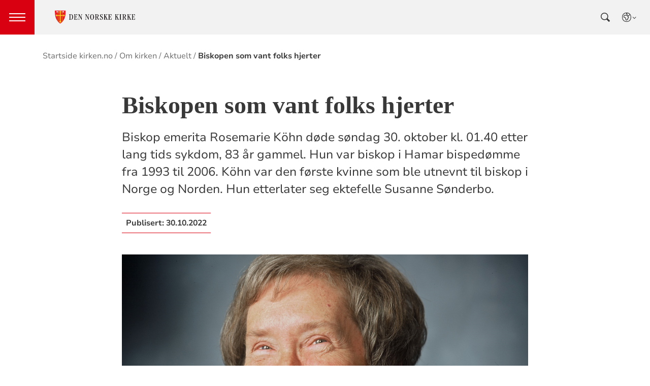

--- FILE ---
content_type: text/html; charset=utf-8
request_url: https://www.kyrkja.no/nb-NO/om-kirken/aktuelt/biskopen%20som%20vant%20folks%20hjerter/
body_size: 12937
content:

<!doctype html>
<!--[if lt IE 7]>      <html class="no-js lt-ie9 lt-ie8 lt-ie7"> <![endif]-->
<!--[if IE 7]>         <html class="no-js lt-ie9 lt-ie8"> <![endif]-->
<!--[if IE 8]>         <html class="no-js lt-ie9"> <![endif]-->
<!--[if gt IE 8]><!-->


<!--<![endif]-->
<html class="no-js" lang="nb-NO">
<head>
    <meta charset="utf-8">
    <meta http-equiv="X-UA-Compatible" content="IE=edge,chrome=1">
    <title>Biskopen som vant folks hjerter - Den norske kirke</title>
        <script id="CookieConsent" src="https://policy.app.cookieinformation.com/uc.js" data-culture="NB" type="text/javascript"></script>
        <script type="text/javascript">
            var funcCookies = ',latestsearches,';
            var statCookies = ',__utma,__utmz,_gid,__utmb,__utmt,_ga,__utmc,';
            var marketCookies = ',_fbp,__epiXSRF,_fbc,';
            var domain = '.www.kirken.no'
        </script>
        <script src="/scripts/cookieconsent.js"></script>

    

    <meta property="og:title" content="Biskopen som vant folks hjerter" />
    <meta property="og:site_name" content="Den norske kirke" />
    <meta property="og:description" content="Biskop emerita Rosemarie K&#xF6;hn d&#xF8;de s&#xF8;ndag 30. oktober kl. 01.40 etter lang tids sykdom, 83 &#xE5;r gammel. Hun var biskop i Hamar bisped&#xF8;mme fra 1993 til 2006. K&#xF6;hn var den f&#xF8;rste kvinne som ble utnevnt til biskop i Norge og Norden. Hun etterlater seg ektefelle Susanne S&#xF8;nderbo." />
    <meta property="og:url" content="https://www.kyrkja.no/nb-NO/om-kirken/aktuelt/biskopen%20som%20vant%20folks%20hjerter/" />
    <meta name="google-site-verification" content="sEiKjedN6a_oP1It8cuuBOp4kpjuza19zbElzTkVa7c" /> <!-- Added to allow scraping of google-indexed pages on kirken.no -->
        <meta property="og:image" content="/contentassets/74b48965b66f4d7eb0beb9aae13f345a/8c8696cb-8944-4023-a263-9fd0b8333b31.jpg" />

    <meta name="description" />
    <meta name="keywords" content="" />
    <meta name="robots" content="index,follow" />

    <meta name="viewport" content="width=device-width, initial-scale=1">
    <link rel="icon" type="image/x-icon" href="/img/favicon.ico" />
    <link rel="stylesheet" href="/dist/kirken.css?version=1469794766" />
    
    <script>
!function(T,l,y){var S=T.location,k="script",D="instrumentationKey",C="ingestionendpoint",I="disableExceptionTracking",E="ai.device.",b="toLowerCase",w="crossOrigin",N="POST",e="appInsightsSDK",t=y.name||"appInsights";(y.name||T[e])&&(T[e]=t);var n=T[t]||function(d){var g=!1,f=!1,m={initialize:!0,queue:[],sv:"5",version:2,config:d};function v(e,t){var n={},a="Browser";return n[E+"id"]=a[b](),n[E+"type"]=a,n["ai.operation.name"]=S&&S.pathname||"_unknown_",n["ai.internal.sdkVersion"]="javascript:snippet_"+(m.sv||m.version),{time:function(){var e=new Date;function t(e){var t=""+e;return 1===t.length&&(t="0"+t),t}return e.getUTCFullYear()+"-"+t(1+e.getUTCMonth())+"-"+t(e.getUTCDate())+"T"+t(e.getUTCHours())+":"+t(e.getUTCMinutes())+":"+t(e.getUTCSeconds())+"."+((e.getUTCMilliseconds()/1e3).toFixed(3)+"").slice(2,5)+"Z"}(),iKey:e,name:"Microsoft.ApplicationInsights."+e.replace(/-/g,"")+"."+t,sampleRate:100,tags:n,data:{baseData:{ver:2}}}}var h=d.url||y.src;if(h){function a(e){var t,n,a,i,r,o,s,c,u,p,l;g=!0,m.queue=[],f||(f=!0,t=h,s=function(){var e={},t=d.connectionString;if(t)for(var n=t.split(";"),a=0;a<n.length;a++){var i=n[a].split("=");2===i.length&&(e[i[0][b]()]=i[1])}if(!e[C]){var r=e.endpointsuffix,o=r?e.location:null;e[C]="https://"+(o?o+".":"")+"dc."+(r||"services.visualstudio.com")}return e}(),c=s[D]||d[D]||"",u=s[C],p=u?u+"/v2/track":d.endpointUrl,(l=[]).push((n="SDK LOAD Failure: Failed to load Application Insights SDK script (See stack for details)",a=t,i=p,(o=(r=v(c,"Exception")).data).baseType="ExceptionData",o.baseData.exceptions=[{typeName:"SDKLoadFailed",message:n.replace(/\./g,"-"),hasFullStack:!1,stack:n+"\nSnippet failed to load ["+a+"] -- Telemetry is disabled\nHelp Link: https://go.microsoft.com/fwlink/?linkid=2128109\nHost: "+(S&&S.pathname||"_unknown_")+"\nEndpoint: "+i,parsedStack:[]}],r)),l.push(function(e,t,n,a){var i=v(c,"Message"),r=i.data;r.baseType="MessageData";var o=r.baseData;return o.message='AI (Internal): 99 message:"'+("SDK LOAD Failure: Failed to load Application Insights SDK script (See stack for details) ("+n+")").replace(/\"/g,"")+'"',o.properties={endpoint:a},i}(0,0,t,p)),function(e,t){if(JSON){var n=T.fetch;if(n&&!y.useXhr)n(t,{method:N,body:JSON.stringify(e),mode:"cors"});else if(XMLHttpRequest){var a=new XMLHttpRequest;a.open(N,t),a.setRequestHeader("Content-type","application/json"),a.send(JSON.stringify(e))}}}(l,p))}function i(e,t){f||setTimeout(function(){!t&&m.core||a()},500)}var e=function(){var n=l.createElement(k);n.src=h;var e=y[w];return!e&&""!==e||"undefined"==n[w]||(n[w]=e),n.onload=i,n.onerror=a,n.onreadystatechange=function(e,t){"loaded"!==n.readyState&&"complete"!==n.readyState||i(0,t)},n}();y.ld<0?l.getElementsByTagName("head")[0].appendChild(e):setTimeout(function(){l.getElementsByTagName(k)[0].parentNode.appendChild(e)},y.ld||0)}try{m.cookie=l.cookie}catch(p){}function t(e){for(;e.length;)!function(t){m[t]=function(){var e=arguments;g||m.queue.push(function(){m[t].apply(m,e)})}}(e.pop())}var n="track",r="TrackPage",o="TrackEvent";t([n+"Event",n+"PageView",n+"Exception",n+"Trace",n+"DependencyData",n+"Metric",n+"PageViewPerformance","start"+r,"stop"+r,"start"+o,"stop"+o,"addTelemetryInitializer","setAuthenticatedUserContext","clearAuthenticatedUserContext","flush"]),m.SeverityLevel={Verbose:0,Information:1,Warning:2,Error:3,Critical:4};var s=(d.extensionConfig||{}).ApplicationInsightsAnalytics||{};if(!0!==d[I]&&!0!==s[I]){var c="onerror";t(["_"+c]);var u=T[c];T[c]=function(e,t,n,a,i){var r=u&&u(e,t,n,a,i);return!0!==r&&m["_"+c]({message:e,url:t,lineNumber:n,columnNumber:a,error:i}),r},d.autoExceptionInstrumented=!0}return m}(y.cfg);function a(){y.onInit&&y.onInit(n)}(T[t]=n).queue&&0===n.queue.length?(n.queue.push(a),n.trackPageView({})):a()}(window,document,{src: "https://js.monitor.azure.com/scripts/b/ai.2.gbl.min.js", crossOrigin: "anonymous", cfg: {instrumentationKey: '76aa4ffb-ff81-483e-8180-5fc1ae64a8a1', disableCookiesUsage: false }});
</script>

        <!-- Matomo Tag Manager -->
        <script>
            var _mtm = window._mtm = window._mtm || [];
            _mtm.push({ 'mtm.startTime': (new Date().getTime()), 'event': 'mtm.Start' });
            var d = document, g = d.createElement('script'), s = d.getElementsByTagName('script')[0];
            g.async = true; g.src = 'https://cdn.matomo.cloud/kirken.matomo.cloud/container_FMHeAZS6.js'; s.parentNode.insertBefore(g, s);
        </script>
        <!-- End Matomo Tag Manager -->

        <script type="text/javascript">
            window.addEventListener('CookieInformationConsentGiven', function (event) {
                if (CookieInformation.getConsentGivenFor('cookie_cat_statistic')) {
                    _iaq = [
                        ['client', 'eb83458089894b088c17c9e7feb58b56'],
                        ['delivery', 370],
                        ['track', 'consume']
                    ];
                    !function (d, s) { var ia = d.createElement(s); ia.async = 1, s = d.getElementsByTagName(s)[0], ia.src = '//s.usea01.idio.episerver.net/ia.js', s.parentNode.insertBefore(ia, s) }(document, 'script');
                    !function (t, e) { var a = t.attachEvent ? 'on' : ''; t[a ? 'attachEvent' : 'addEventListener'](a + 'click', function (t) { for (t = t.srcElement || t.target; t && 'a' !== t.tagName && 'A' !== t.tagName && !t.href;)t = t.parentNode; if (t) { var a = t.href, n = e.protocol + '//' + e.host; 0 === a.indexOf(n) && /\.pdf(\?|#|$)/i.test(a) && _iaq.push(['track', 'consume', a]) } }) }(document, location);
                }
            }, false);
        </script>
</head>
<body>
    
    <div id="outer-wrap">
        <!-- Header section -->





<nav aria-label="Hopp til hovedinnholdet">
    <style>
        .skiplink { position: absolute;left: -2000px;top: 0px; z-index:999999; background:white;}
        .skiplink:focus {left: 5px;top: 90px}
    </style>
    <a href="#main-content" class="skiplink">Hopp til hovedinnholdet</a>
</nav>

<nav aria-hidden="false" aria-label="Header navigasjon" class="nav nav-bar ">
    <button class="hamburger" aria-label="toppmeny" tabindex="0">
        <span class="hamburger__line"></span>
        <span class="hamburger__line"></span>
        <span class="hamburger__line"></span>
    </button>
            <a class="nav__logo" href="/nb-NO/">
                <img class="nav__img" class="" src="/img/kirke-logo-horizontal.svg" alt="Kirken.no logo">
            </a>

    <div class="nav__container">
                <button class="nav__btn" js-nav-toggle="search">
                    <span class="icon icon-search nav__icon" aria-hidden="true"></span>
                </button>

            <button style="z-index:1000;" class="nav__btn" aria-label="språkmeny" js-nav-toggle="lang">
                <span class="icon icon-globe nav__icon" aria-hidden="true"></span>
                <span class="dnk-icon arrow-down-icon nav__icon" aria-hidden="true"></span>
            </button>
            <div class="nav__language-container" js-nav-toggle="lang">
                <h3 class="hidden">Choose the language</h3>
                <ul class="menu__lang-list">
                        <li>
                            <a class="menu__link" title="Samisk kirkeliv" href="/nb-NO/om-kirken/slik-styres-kirken/samisk-kirkeliv/">
                                Samisk kirkeliv
                            </a>
                        </li>
                        <li>
                            <a class="menu__link" title="Church of Norway" href="/nb-NO/church-of-norway/">
                                Church of Norway
                            </a>
                        </li>
                        <li>
                            <a class="menu__link" title="Die Norwegische Kirche" href="/nb-NO/om-kirken/die-norwegische-kirche/">
                                Die Norwegische Kirche
                            </a>
                        </li>
                </ul>
            </div>
    </div>

    <div class="menu">

            <div class="menu__container">
                <div class="menu__list-wrapper">
                    
<ul class="menu__list">
        <li class="menu__list-item">
                <a class="menu__link" href='/nb-NO/dap-i-den-norske-kirke/'> D&#xE5;p</a>
        </li>
        <li class="menu__list-item">
                <a class="menu__link" href='/nb-NO/konfirmasjon-i-den-norske-kirke/'> Konfirmasjon</a>
        </li>
        <li class="menu__list-item">
                <a class="menu__link" href='/nb-NO/bryllup-i-den-norske-kirke/'> Bryllup</a>
        </li>
        <li class="menu__list-item">
                <a class="menu__link" href='/nb-NO/begravelse-seremoni-i-den-norske-kirke/'> Gravferd</a>
        </li>
        <li class="menu__list-item">
                <a class="menu__link" href='/nb-NO/kristen-tro/'> Om troen</a>
        </li>
        <li class="menu__list-item">
                <a class="menu__link" href='/nb-NO/om-den-norske-kirke/'> Om kirken</a>
        </li>
        <li class="menu__list-item">
                <a class="menu__link" href='/nb-NO/min-side/'> Min side/Medlemskap</a>
        </li>
        <li class="menu__list-item">
                <a class="menu__link" href='/nb-NO/om-kirken/kontakt-oss/varsling/'> Varsling | Varsle i Den norske kirke</a>
        </li>
</ul>

                </div>

                <div class="nav__wrapper">
                    <h3 class="hidden">Choose the language</h3>
                    <button class="nav__btn">
                        <span class="icon icon-globe nav__icon" aria-hidden="true"></span>
                    </button>
                    <ul class="menu__lang-list" aria-hidden="true">
                        <li>
                            <a class="menu__link" title="Samisk kirkeliv" href="/nb-NO/om-kirken/slik-styres-kirken/samisk-kirkeliv/">
                                Samisk kirkeliv
                            </a>
                        </li>
                        <li>
                            <a class="menu__link" title="Church of Norway" href="/nb-NO/church-of-norway/">
                                Church of Norway
                            </a>
                        </li>
                        <li>
                            <a class="menu__link" title="Die Norwegische Kirche" href="/nb-NO/om-kirken/die-norwegische-kirche/">
                                Die Norwegische Kirche
                            </a>
                        </li>
                    </ul>
                </div>
            </div>
    </div>
            <div class="nav__search-container" js-nav-toggle="search">
                <div class="main-search">
                    <div class="main-search__tablist">
                        <button class="chip--primary active" js-tab="1">Hva leter du etter?</button>
                        <button class="chip--primary" js-tab="2">Finn din menighet</button>
                    </div>
                    <div js-tabpanel="1" class="main-search__tabpanel active" aria-hidden="false">
                        

<form id="search-box_form" js-latestsearch js-tabpanel="1" role="search" action="/nb-NO/sokeside-kirken.no" class="search-form" js-form-type="aggregated">
<input id="unitId" name="unitId" type="hidden" value="" /><input id="streetsearch" name="streetsearch" type="hidden" value="false" /><input id="congregationsearch" name="congregationsearch" type="hidden" value="false" /><input id="streetname" name="streetname" type="hidden" value="" /><input id="streetnumber" name="streetnumber" type="hidden" value="" /><input id="code" name="code" type="hidden" value="" />    <div class="search2024__search-wrapper">
        <div class="aggregatedSearch__search">
            <label for="search-box">
                Søk etter artikler, arrangementer og enheter
            </label>
            <input aria-label="F.eks. D&#xE5;p" autocomplete="off" class="search2024__input" id="search-box" js-autocomplete-type="inactive" js-phrase-search="1" js-type-search="" name="q" placeholder="F.eks. D&#xE5;p" required="" startpageid="5" type="search" value="" />
        </div>
        <div class="search2024__submit-wrapper">
            <button type="submit" class="styles2024-primary-button" style="margin-bottom:15px;" title="Søk">
                Søk
                <svg xmlns="http://www.w3.org/2000/svg" height="24px" viewBox="0 -960 960 960" width="24px" fill="#e8eaed"><path d="M784-120 532-372q-30 24-69 38t-83 14q-109 0-184.5-75.5T120-580q0-109 75.5-184.5T380-840q109 0 184.5 75.5T640-580q0 44-14 83t-38 69l252 252-56 56ZM380-400q75 0 127.5-52.5T560-580q0-75-52.5-127.5T380-760q-75 0-127.5 52.5T200-580q0 75 52.5 127.5T380-400Z"/></svg>
            </button>
        </div>
    </div>
    <div style="display: none;" js-suggestions>
            <div class="search-form__autocomplete" js-autocomplete aria-hidden="true"></div>
                <div js-geolocation>
                    <span class="search-form__location-text">Finn menigheten nærmest deg</span>
                    <span class="search-form__location-text search-form__location-text--phrase">Klikk her for å søke etter <span class="phrase-selector-class"></span> i nettsidene til menigheten nærmest deg</span>
                    <small class="search-form__location-info search-form__location-info--gray">Basert på din posisjon</small>
                    <small class="search-form__location-info search-form__location-info--red">Gi tilgang på din posisjon</small>
                </div>
            <!--
                else if(!Model.NationalSearchResults)
                {
                        <a href="/nb-NO/sokeside-kirken.no?q=">
                            <span> Klikk her for å søke etter "<span class="phrase-selector-class"></span>" i de nasjonale sidene i stedet</span>
                        </a>
                }
            -->
            <div>
                <span>Siste søk</span>
                <ul js-latestsearch-list></ul>
            </div>
    </div>
</form>

<script>
    // JavaScript function to extract query parameter and set it in a span
    function setQueryParamValue() {
        // Get the query string from the URL
        const params = new URLSearchParams(window.location.search);

        // Get the value of the 'name' parameter
        const currentSearch = params.get('q');

        var phrases = document.getElementsByClassName('phrase-selector-class')

        // Find the span element by its ID and set its inner text
        if (currentSearch) {
            for (var i = 0; i < phrases.length; i++) {
                phrases[i].innerHTML = currentSearch;
            }
        }
    }

    // Ensure the function runs after the page loads
    window.onload = setQueryParamValue;
</script>
                    </div>
                    <div js-tabpanel="2" class="main-search__tabpanel" aria-hidden="true">
                        

<form action="/nb-NO/sokeside-kirken.no" id="søkeskjema" style="" class="search-form" js-form-type="">
        <input id="streetsearch" name="streetsearch" type="hidden" value="true">
        <input id="congregationsearch" name="congregationsearch" type="hidden" value="true">

        <script>
            function validateInputPostnr(event) {
                const input = event.target;
                input.value = input.value.replace(/\D/g, ''); // Remove non-digit characters
                if (input.value.length > 4) {
                    input.value = input.value.slice(0, 4); // Limit to 4 digits
                }
            }

            function validateInputGatenr(event) {
                const input = event.target;
                input.value = input.value.replace(/\D/g, ''); // Remove non-digit characters
                if (input.value.length > 4) {
                    input.value = input.value.slice(0, 4); // Limit to 4 digits
                }
            }

            function showSearchByName() {
                document.getElementById('searchByLoc').classList.add('hidden');
                document.getElementById('searchbyName').classList.remove('hidden');
                document.getElementById('code').removeAttribute('required');
                document.getElementById('streetname').removeAttribute('js-autocomplete-type');
                document.getElementById('parishname').setAttribute('required', true);
                document.getElementById('parishname').setAttribute('js-autocomplete-type', 'unit');
                document.getElementById('code').value = '';
                document.getElementById('streetname').value = '';
                document.getElementById('streetnumber').value = '';
                document.getElementById('streetNameSuggestions').innerHTML = '';
                document.getElementById('showByAddressButton').classList.remove('active');
                document.getElementById('searchByNameButton').classList.add('active');
            }

            function showSearchByAddress() {
                document.getElementById('searchByLoc').classList.remove('hidden');
                document.getElementById('searchbyName').classList.add('hidden');
                document.getElementById('code').setAttribute('required', true);
                document.getElementById('streetname').setAttribute('js-autocomplete-type', 'ElectionPage');
                document.getElementById('parishname').value = '';
                document.getElementById('parishname').removeAttribute('required');
                document.getElementById('parishname').removeAttribute('js-autocomplete-type');
                document.getElementById('congregationSuggestions').innerHTML = '';
                document.getElementById('showByAddressButton').classList.add('active');
                document.getElementById('searchByNameButton').classList.remove('active');
            }
        </script>
            <div class="congregationSearch__chip-wrapper">
                <button id="searchByNameButton" class="chip--secondary active" type="button" onclick="showSearchByName()">Finn menighet med navn</button>
                <button id="showByAddressButton" class="chip--secondary" type="button" onclick="showSearchByAddress()">Finn menighet med din adresse</button>
            </div>
        <div class="search2024__search-wrapper">
            <div id="searchbyName" class="congregationSearch__congregation-search">
                <label for="parishname">Navn på menighet</label>
                <div class="congregationSearch__search-and-suggestions">
                    <input 
                        required 
                        class="search2024__input search2024__input-no-border"
                        autocomplete="off" 
                        id="parishname" 
                        name="parishname"
                        js-autocomplete-type="unit" 
                        placeholder="F.eks. Rygge sokn"
                    >
                    <ul>
                            <li>
                                <ul id="congregationSuggestions" class="search2024__autocomplete" js-autocomplete></ul>
                            </li>
                    </ul> 
                </div>              
            </div>
            <div class="congregationSearch__address-search hidden" id="searchByLoc">
                <div class="addressSearch__street-name">
                    <label for="streetname">Gatenavn</label>
                    <div class="congregationSearch__search-and-suggestions">
                        <input 
                            class="search2024__input search2024__input-no-border" 
                            autocomplete="off" 
                            id="streetname" 
                            name="streetname"
                            js-autocomplete-type="ElectionPage" 
                            placeholder="F.eks. Stamhusveien"
                        >
                        <ul id="streetNameSuggestions" class="search2024__autocomplete" js-autocomplete></ul>
                    </div>
                </div>
                <div class="addressSearch__street-number">
                    <label for="streetnumber">Gatenr.</label>
                    <input 
                        class="search2024__input" 
                        autocomplete="off" 
                        id="streetnumber" 
                        maxlength="4" 
                        pattern="\d{0,4}" 
                        name="streetnumber" 
                        oninput="validateInputGatenr(event)" 
                        placeholder="F.eks. 1"
                    >
                </div>
                <div class="addressSearch__postal-code">
                    <div style="display: flex; gap: 8px;">
                        <label id="postalCodeLabel" for="code">Postnr.</label>
                        <span class="required-label">Må fylles ut</span>
                    </div>
                    <input 
                        class="search2024__input"
                        autocomplete="off"
                        minlength="4" 
                        maxlength="4" 
                        oninput="validateInputPostnr(event)" 
                        pattern="\d{0,4}" 
                        id="code" 
                        name="code" 
                        placeholder="F.eks. 1181" 
                        type="text"
                    >
                </div>
            </div>
            <div class="search2024__submit-wrapper">
                <button id="congregationSearchButton" type="submit" class="styles2024-primary-button" title="Søk">
                    Søk
                    <svg xmlns="http://www.w3.org/2000/svg" height="24px" viewBox="0 -960 960 960" width="24px" fill="#e8eaed"><path d="M784-120 532-372q-30 24-69 38t-83 14q-109 0-184.5-75.5T120-580q0-109 75.5-184.5T380-840q109 0 184.5 75.5T640-580q0 44-14 83t-38 69l252 252-56 56ZM380-400q75 0 127.5-52.5T560-580q0-75-52.5-127.5T380-760q-75 0-127.5 52.5T200-580q0 75 52.5 127.5T380-400Z"/></svg>
                </button>
            </div>
        </div>
</form>

<script>

    const urlParams = new URLSearchParams(window.location.search);
    const postalCode = urlParams.get('code'); 

    if (postalCode) {
        document.getElementById('searchByLoc').classList.remove('hidden');
        document.getElementById('searchbyName').classList.add('hidden');
        document.getElementById('code').setAttribute('required', true);
        document.getElementById('streetname').setAttribute('js-autocomplete-type', 'ElectionPage');
        document.getElementById('parishname').value = '';
        document.getElementById('parishname').removeAttribute('required');
        document.getElementById('parishname').removeAttribute('js-autocomplete-type');
        document.getElementById('congregationSuggestions').innerHTML = '';
        document.getElementById('showByAddressButton').classList.add('active');
        document.getElementById('searchByNameButton').classList.remove('active');
    }
</script>

                    </div>
                </div>
            </div>
</nav>
<div class="nav__spacer"></div>


<script>
   function switchTab(index) {
    // Get all the buttons (tabs) and panels
    const tabs = document.querySelectorAll('.chip--primary');
    const tabpanels = document.querySelectorAll('.main-search__tabpanel');
    
    // Remove the active class from all tabs and panels
    tabs.forEach((tab, i) => {
        const isActive = i === index;
        tab.classList.toggle('active', isActive);
        tab.setAttribute('aria-pressed', isActive);
    });

    tabpanels.forEach((panel, i) => {
        const isActive = i === index;
        panel.classList.toggle('active', isActive);
        panel.setAttribute('aria-hidden', !isActive);
    });
}
</script>        <!-- Site-overlay used for mobile menu handling -->
        <div class="site-overlay"></div>
        <div id="inner-wrap" class="inner-wrap push-up inner-wrap--marginless">
            <!-- Nav drop shadow, transparent overlay -->
            <!-- Breadcrumbs section -->
            
    <div class="breadcrumb-wrap">
        <nav itemscope itemtype="https://schema.org/Breadcrumb" class="breadcrumb-trail" aria-label="brødsmulesti" role="navigation">
        <h2 class="visuallyhidden">Brødsmulesti</h2>
            <!-- <div class="wrap"> -->
            <ol>
                        <li>
                            <a href="/nb-NO/">Startside kirken.no</a>
                        </li>
                        <li>
                            <a href="/nb-NO/om-den-norske-kirke/">Om kirken</a>
                        </li>
                        <li>
                            <a href="/nb-NO/om-kirken/aktuelt/">Aktuelt</a>
                        </li>
                        <li>
                            <a href="/nb-NO/om-kirken/aktuelt/biskopen%20som%20vant%20folks%20hjerter/">Biskopen som vant folks hjerter</a>
                        </li>
            </ol>
        <!-- </div> -->
        </nav>
    </div>

            <!-- end Breadcrumbs section-->
            <!-- Main content section -->
            <div id="main-content" class="content " role="main">
                



<div id="fb-root"></div>
    

<section class="article-full ">
    <article>
      <header>
        <h1 class="title">Biskopen som vant folks hjerter</h1>
        <p class="article-lead">Biskop emerita Rosemarie K&#xF6;hn d&#xF8;de s&#xF8;ndag 30. oktober kl. 01.40 etter lang tids sykdom, 83 &#xE5;r gammel. Hun var biskop i Hamar bisped&#xF8;mme fra 1993 til 2006. K&#xF6;hn var den f&#xF8;rste kvinne som ble utnevnt til biskop i Norge og Norden. Hun etterlater seg ektefelle Susanne S&#xF8;nderbo.</p>
            <p>
              <span class="publish-date">
                Publisert: <time datetime="2022-10-30">30.10.2022</time>
              </span>
            </p>

      </header>

            <figure class="article-top-image" >
                <picture><source srcset="/contentassets/74b48965b66f4d7eb0beb9aae13f345a/8c8696cb-8944-4023-a263-9fd0b8333b31.jpg?width=400&height=224&quality=80&contId=7168977 400w, /contentassets/74b48965b66f4d7eb0beb9aae13f345a/8c8696cb-8944-4023-a263-9fd0b8333b31.jpg?width=800&height=448&quality=80&contId=7168977 800w, /contentassets/74b48965b66f4d7eb0beb9aae13f345a/8c8696cb-8944-4023-a263-9fd0b8333b31.jpg?width=1600&height=896&quality=80&contId=7168977 1600w"sizes="100%"/><img alt="Tidligere biskop i Hamar, Rosemarie K&#246;hn er d&#248;d. Hun ble 83 &#229;r gammel. Foto: Arnfinn Johnsen."src="/contentassets/74b48965b66f4d7eb0beb9aae13f345a/8c8696cb-8944-4023-a263-9fd0b8333b31.jpg?width=800&height=448&quality=80&contId=7168977"loading="lazy"decoding="async"/></picture>
                <figcaption class="caption ">
                    <span >
                        Tidligere biskop i Hamar, Rosemarie K&#xF6;hn er d&#xF8;d. Hun ble 83 &#xE5;r gammel. Foto: Arnfinn Johnsen.
                    </span>
                </figcaption>
            </figure>

        <div class="article-body">
            
<p><span data-contrast="auto">Rosemarie K&ouml;hn ble gjennom sin bispegjerning et samlende symbol, ikke bare i Hamar bisped&oslash;mme, men i hele det norske samfunnet.&nbsp;</span><span data-ccp-props="{&quot;201341983&quot;:0,&quot;335559739&quot;:160,&quot;335559740&quot;:259}">&nbsp;</span></p>
<p><span data-contrast="auto">&ndash; Rosemarie K&ouml;hn vant folks hjerter. Hun ble raskt en folkekj&aelig;r biskop som var med p&aring; &aring; endre Den norske kirke, sier kirker&aring;dsleder Kristin Gunleiksrud Raaum.</span><span data-ccp-props="{&quot;201341983&quot;:0,&quot;335559739&quot;:160,&quot;335559740&quot;:259}">&nbsp;</span></p>
<p><span data-contrast="auto">Som biskop</span><span data-contrast="auto"> &aring;pnet</span><span data-contrast="auto"> hun opp kirken for folket gjennom sin forkynnelse, sine standpunkt, sitt gode smil og gode replikk.</span><span data-ccp-props="{&quot;201341983&quot;:0,&quot;335559739&quot;:160,&quot;335559740&quot;:259}">&nbsp;</span></p>
<p><span data-contrast="auto">&ndash; </span><span data-contrast="auto">Som den f&oslash;rste kvinnelige biskopen var hun en pioner som banet vei for flere, og hun skapte mer plass for skeive og mange som ellers ikke f&oslash;lte seg hjemme i kirken.</span><span data-ccp-props="{&quot;201341983&quot;:0,&quot;335559739&quot;:160,&quot;335559740&quot;:259}">&nbsp;</span></p>
<h2><span data-contrast="auto">Viktig biskop i sin tid som &aring;pnet kirken for flere</span><span data-ccp-props="{&quot;201341983&quot;:0,&quot;335559739&quot;:160,&quot;335559740&quot;:259}">&nbsp;</span></h2>
<p><span data-contrast="auto">Preses i Den norske kirke, Olav Fykse Tveit minnes ogs&aring; Rosemarie K&ouml;hn.</span><span data-ccp-props="{&quot;201341983&quot;:0,&quot;335559739&quot;:160,&quot;335559740&quot;:259}">&nbsp;</span></p>
<p><span data-contrast="auto">&ndash; Da Rosemarie K&ouml;hn ble utnevnt var det starten p&aring; en viktig og ny fase i Den norske kirkes liv. Rose ble et ikon for den &aring;pne folkekirke og for kvinner som kirkeledere i Norge og i hele Norden, sier Fykse Tveit, og fortsetter:&nbsp;</span><span data-ccp-props="{&quot;201341983&quot;:0,&quot;335559739&quot;:160,&quot;335559740&quot;:259}">&nbsp;</span></p>
<p><span data-contrast="auto">&ndash; Hun hadde nok selv erfart hvor viktig det var at Den norske kirke ble mer romslig. Det formidlet hun i b&aring;de saker hun engasjerte seg i og m&aring;ten hun m&oslash;tte folk p&aring;. En viktig biskop i sin tid som &aring;pnet kirken for flere. Vi lyser fred over hennes minne.</span><span data-ccp-props="{&quot;201341983&quot;:0,&quot;335559739&quot;:160,&quot;335559740&quot;:259}">&nbsp;</span></p>
<h2><span data-contrast="auto">Kondolanseprotokoll</span><span data-ccp-props="{&quot;201341983&quot;:0,&quot;335559739&quot;:160,&quot;335559740&quot;:259}">&nbsp;i&nbsp;</span><span data-contrast="auto">Hamar domkirke</span></h2>
<p><span data-contrast="auto">Det er lagt ut en kondolanseprotokoll i Hamar domkirke. Det er ogs&aring; mulig &aring; tenne lys.</span><span data-ccp-props="{&quot;201341983&quot;:0,&quot;335559739&quot;:160,&quot;335559740&quot;:259}">&nbsp;</span></p>
<p><span data-contrast="none">&ndash;&nbsp;Rosemarie K&ouml;hn gikk foran og ble i 1993 Nordens f&oslash;rste kvinnelige biskop. Med dette gikk en dr&oslash;m i oppfyllelse, om at likeverd og likestilling skulle gi seg uttrykk i kirkens lederskap. Slik er hun ikke bare en person. Hun endret kirkehistorien, sier biskop i Hamar Solveig Fiske.</span><span data-ccp-props="{&quot;201341983&quot;:0,&quot;335559739&quot;:160,&quot;335559740&quot;:259}">&nbsp;</span></p>
<p><span data-contrast="auto">Det er ogs&aring; mulig &aring; tenne lys p&aring; Den norske kirkes digitale b&oslash;nnevegg, </span><a href="https://be.kirken.no/tenn-et-lys/"><span data-contrast="none"><span data-ccp-charstyle="Hyperlink">be.kirken.no</span></span></a><span data-contrast="auto">.</span><span data-ccp-props="{&quot;201341983&quot;:0,&quot;335559739&quot;:160,&quot;335559740&quot;:259}">&nbsp;</span></p>
<h2><span data-ccp-props="{&quot;201341983&quot;:0,&quot;335559739&quot;:160,&quot;335559740&quot;:259}">Begravelse</span></h2>
<p><span data-ccp-props="{&quot;201341983&quot;:0,&quot;335559739&quot;:160,&quot;335559740&quot;:259}">S&oslash;ndag ble det kjent at K&ouml;hn hedres med begravelse p&aring; statens ekostning. Det er en utmerkelse som tildeles av regjeringen.</span></p>
<p><span data-ccp-props="{&quot;201341983&quot;:0,&quot;335559739&quot;:160,&quot;335559740&quot;:259}">Begravelsen finner sted fra Hamar domkirke torsdag 3. november klokken 12.15. </span></p>
<p><span data-ccp-props="{&quot;201341983&quot;:0,&quot;335559739&quot;:160,&quot;335559740&quot;:259}">Det vil komme mer informasjon til presse som &oslash;nsker &aring; dekke begravelsen.</span></p>

        </div>

<div class="social-sharing--wrapper">
    <button id="shareButton" class="styles2024-secondary-button" type="button" title="del denne artikkelen">
        <svg width="32" height="33" viewBox="0 0 32 33" fill="none" xmlns="http://www.w3.org/2000/svg">
            <g clip-path="url(#clip0_5802_5003)">
                <path d="M22.667 9.34607H17.3337V12.0127H22.667C24.867 12.0127 26.667 13.8127 26.667 16.0127C26.667 18.2127 24.867 20.0127 22.667 20.0127H17.3337V22.6794H22.667C26.347 22.6794 29.3337 19.6927 29.3337 16.0127C29.3337 12.3327 26.347 9.34607 22.667 9.34607ZM14.667 20.0127H9.33366C7.13366 20.0127 5.33366 18.2127 5.33366 16.0127C5.33366 13.8127 7.13366 12.0127 9.33366 12.0127H14.667V9.34607H9.33366C5.65366 9.34607 2.66699 12.3327 2.66699 16.0127C2.66699 19.6927 5.65366 22.6794 9.33366 22.6794H14.667V20.0127ZM10.667 14.6794H21.3337V17.3461H10.667V14.6794Z" />
            </g>
            <defs>
                <clipPath id="clip0_5802_5003">
                    <rect width="32" height="32" fill="white" transform="translate(0 0.0126953)" />
                </clipPath>
            </defs>
        </svg>
        <span>Del lenke</span>
    </button>

    <div id="shareFallback" class="social-sharing--fallback">
        <div class="label-and-close-button">
            <span class="label">Del</span>
            <button id="closeShareFallbackButton" class="close-button">
                <svg
                    xmlns="http://www.w3.org/2000/svg"
                    height="24px"
                    viewBox="0 -960 960 960"
                    width="24px"
                    fill="#333"
                >
                    <path d="m256-200-56-56 224-224-224-224 56-56 224 224 224-224 56 56-224 224 224 224-56 56-224-224-224 224Z"/>
                </svg>
            </button>
        </div>
        <div class="input-and-copy-button">
            <input id="linkToCopy" style="flex: 1" class="search2024__input" type="text" disabled value="https://www.kyrkja.no/nb-NO/om-kirken/aktuelt/biskopen%20som%20vant%20folks%20hjerter/" />
            <button id="copyLinkButton" class="styles2024-primary-button">Kopier</button>
        </div>
        <span id="copyConfirmation" class="copy-confirmation">Lenken er kopiert til utklippstavlen din!</span>
    </div>
</div>

<script>
        const shareButton = document.getElementById('shareButton');
        const shareDialog = document.getElementById('shareFallback');
        const closeButton = document.getElementById('closeShareFallbackButton');
        const linkToCopy = document.getElementById('linkToCopy');
        const copyLinkButton = document.getElementById('copyLinkButton');
        const copyConfirmation = document.getElementById('copyConfirmation');

        shareButton.addEventListener('click', () => {
            if (navigator.share) {
                navigator.share({
                    title: 'Sjekk denne artikkelen',
                    url: 'https://www.kyrkja.no/nb-NO/om-kirken/aktuelt/biskopen%20som%20vant%20folks%20hjerter/' // Ensure https://www.kyrkja.no/nb-NO/om-kirken/aktuelt/biskopen%20som%20vant%20folks%20hjerter/ resolves correctly
                })
                .then(() => {
                    // console.log('Content shared successfully.');
                })
                .catch(err => {
                    // console.error('Error while sharing:', err);
                });
            } else {
                if (shareDialog.style.display === 'flex') {
                    shareDialog.style.display = 'none';
                    return;
                } else {
                    shareDialog.style.display = 'flex';
                }
            }
        });

        closeButton.addEventListener('click', () => {
            shareDialog.style.display = 'none';
        });

        copyLinkButton.addEventListener('click', () => {
            var copyText = document.getElementById("linkToCopy");
            copyText.select();
            copyText.setSelectionRange(0, 99999); /* For mobile devices */
            navigator.clipboard.writeText(copyText.value);
            copyConfirmation.style.display = 'block';

            setTimeout(() => {
                copyConfirmation.style.display = 'none';
            }, 3000);
        });
</script>
    </article>
    <aside class="attachment" aria-label="vedlegg">
        

        

           <div class="list-module">
                <div class="marrow">
                    <i class="dnk-icon phone-icon" aria-hidden="true"></i>
                    <h4>Kontakt </h4>
                </div>

                <div class="element-wrapper">
                    <div class="persons-list">
                        
<ul><li class="block">
<div class="person-image">
<picture><source srcset="/contentassets/91fd5c1566714e9f8f5dd2f568515486/emil%20tan%20engeset%201.jpg?width=160&height=160&quality=80&contId=7360211 160w, /contentassets/91fd5c1566714e9f8f5dd2f568515486/emil%20tan%20engeset%201.jpg?width=320&height=320&quality=80&contId=7360211 320w"sizes="160px"/><img alt="Emil Engeset"src="/contentassets/91fd5c1566714e9f8f5dd2f568515486/emil%20tan%20engeset%201.jpg?width=160&height=160&quality=80&contId=7360211"loading="lazy"decoding="async"/></picture></div>

<div class="list-item-info">
        <h3 class="employee-title" itemprop="title">Kommunikasjonsdirekt&#xF8;r</h3>
        <span class="name" itemprop="name">Emil Engeset</span>
        <span itemprop="telephone">47 90 60 92</span>
            <a href="#" onclick="this.href = 'mailto:' + 'ee457' + '&#64;' + 'kirken.no';
                                     this.innerText = 'ee457' + '&#64;' + 'kirken.no';
                                     this.onclick = '';
                                     return false;"
               title="Send epost til Emil Engeset">
                Klikk for &#xE5; vise e-post
            </a>
</div>

</li><li class="block">
<div class="person-image">
<picture><source srcset="/globalassets/bispedommer/hamar/bilder/personer-bispekontor/img_8272%201.jpg?width=160&height=160&quality=80&contId=7420329 160w, /globalassets/bispedommer/hamar/bilder/personer-bispekontor/img_8272%201.jpg?width=320&height=320&quality=80&contId=7420329 320w"sizes="160px"/><img alt="Jorun Vang"src="/globalassets/bispedommer/hamar/bilder/personer-bispekontor/img_8272%201.jpg?width=160&height=160&quality=80&contId=7420329"loading="lazy"decoding="async"/></picture></div>

<div class="list-item-info">
        <h3 class="employee-title" itemprop="title">r&#xE5;dgiver kommunikasjon og sekret&#xE6;r biskop</h3>
        <span class="name" itemprop="name">Jorun Vang</span>
        <span itemprop="telephone">&#x2B;47 934 99 691</span>
            <a href="#" onclick="this.href = 'mailto:' + 'jv659' + '&#64;' + 'kirken.no';
                                     this.innerText = 'jv659' + '&#64;' + 'kirken.no';
                                     this.onclick = '';
                                     return false;"
               title="Send epost til Jorun Vang">
                Klikk for &#xE5; vise e-post
            </a>
</div>

</li></ul>
                    </div>
                </div>
            </div>
        
<div class="attachment-wrap">
    <div class="marrow">
        <i class="dnk-icon link-icon" aria-hidden="true"></i>
    <h4 title="Lenker tilhørende artikkel">Lenker</h4>
    </div>
    
       
<ul class="attachment-list">
        <li>
                <a class="" href='/nb-NO/bispedommer/Hamar/om-oss/historien/rosemarie-kohn/fakta-om-rosemarie-kohn/'> Fakta om Rosemarie K&#xF6;hn</a>
        </li>
        <li>
                <a class="" href='/nb-NO/bispedommer/Hamar/om-oss/historien/rosemarie-kohn/rosemarie-kohn---folkets-biskop/'> Rosemarie K&#xF6;hn &#x2013; folkets biskop</a>
        </li>
        <li>
                <a class="" href='/nb-NO/bispedommer/Hamar/nyheter/storstilet-feiring-av-biskop-rose/'> 25 &#xE5;rsjubileet i 2018</a>
        </li>
        <li>
                <a class="" href='/nb-NO/bispedommer/Hamar/om-oss/historien/rosemarie-kohn/sannheten-tro-i-kjarlighet/'> Sannheten tro i kj&#xE6;rlighet</a>
        </li>
        <li>
                <a class="" href='https://design.kirken.no/d/8ZHfRFAuMqbK/redaksjonelle-bilder?q=rosemarie%20k%C3%B6hn'> Flere pressebilder av Rosemarie K&#xF6;hn (benyttes mot kreditering)</a>
        </li>
</ul>

</div>

        


    </aside>
</section>




            </div>
            <!-- end Main content section -->
            <!-- Footer section -->
            

<footer class="universal footer" role="contentinfo">
    <div class="content">
        <h2 itemprop="name">
            <a href="/nb-NO/" title="Til startsiden">
                <img class="footer__logo" alt="Den norske kirke logo" src="/globalassets/kirken.no/profilbilder/logoer/kirkens_vaapen_midtstilt_sort_tekst.png"/>
            </a>
            <span class="visuallyhidden">Kontaktinformasjon for Den norske kirke</span>
        </h2>
        <div class="wrap">
            <div class="column">

<p class="h1">Kontakt</p>
<p><a href="/nb-NO/om-kirken/kontakt-oss/finn-din-menighet/">Kontakt kirken lokalt der du bor&nbsp;</a><br /><a href="/nb-NO/om-kirken/kontakt-oss/bispedommekontorene/">Kontakt kirken regionalt (bisped&oslash;mmet)</a><br /><a title="Kontakt Den norske kirke nasjonalt" href="/nb-NO/om-kirken/kontakt-oss/kontakt-den-norske-kirke-nasjonalt/">Kontakt Den norske kirke nasjonalt</a><br /><a href="mailto:servicedesk@kirkepartner.no">Kontakt som gjelder feil p&aring; nettsiden</a><br /><a href="/nb-NO/om-kirken/kontakt-oss/pressekontakt/">For pressen</a><br /><a href="/nb-NO/om-kirken/kontakt-oss/varsling/">Varsling</a></p>
<p><img src="/globalassets/kirken.no/aktuelt/bilder%202020/miljfyrtarn-norsk-farger.png" alt="Miljfyrtarn-norsk-farger.png" width="80" height="69" /></p>
<p>&nbsp;</p>
<p>&nbsp;</p>            </div>
            <div class="column">

<p class="h1">Sosiale medier</p>
<p><a href="https://www.facebook.com/dennorskekirke" target="_blank" rel="noopener">Den norske kirke p&aring; Facebook</a><br /><a href="https://www.instagram.com/den_norske_kirke/" target="_blank" rel="noopener">Den norske kirke p&aring; Instagram</a><br /><a href="https://www.facebook.com/presesolav" target="_blank" rel="noopener">Preses Olav Fykse Tveit p&aring; Facebook</a></p>
<p>&nbsp;</p>
<p style="color: #ff0000;">&nbsp;</p>            </div>
            <div class="column">

<p class="h1">Nyttige snarveier</p>
<p><a class="footer-link" href="https://ressursbanken.kirken.no/nb-NO/"><span class="text">For medarbeidere: Ressursbanken</span></a><br /><a class="footer-link" href="https://dennorskekirke.sharepoint.com/sites/Intranett"><span class="text">For medarbeidere: Intranett</span></a></p>
<p><a class="footer-link" href="/episerver/cms"><span class="text">For redakt&oslash;rer: Logg p&aring; Episerver</span></a><br /><a class="footer-link" href="/nb-no/login"><span class="text">For redakt&oslash;rer: Logg p&aring; Episerver (SSO)</span></a></p>
<p><a href="/nb-NO/church-of-norway/"><span class="text">English</span></a></p>            </div>
            <div class="column">
                    <ul>
                                <li>
                                    <a class="footer-link" href="/nb-NO/min-side/">
                                        <span class="text">Min side</span>
                                    </a>
                                    <i class="dnk-icon arrow-icon" aria-hidden="true"></i>
                                </li>
                                <li>
                                    <a class="footer-link" href="/nb-NO/dap-i-den-norske-kirke/">
                                        <span class="text">D&#xE5;p</span>
                                    </a>
                                    <i class="dnk-icon arrow-icon" aria-hidden="true"></i>
                                </li>
                                <li>
                                    <a class="footer-link" href="/nb-NO/konfirmasjon-i-den-norske-kirke/">
                                        <span class="text">Konfirmasjon</span>
                                    </a>
                                    <i class="dnk-icon arrow-icon" aria-hidden="true"></i>
                                </li>
                                <li>
                                    <a class="footer-link" href="/nb-NO/bryllup-i-den-norske-kirke/">
                                        <span class="text">Bryllup</span>
                                    </a>
                                    <i class="dnk-icon arrow-icon" aria-hidden="true"></i>
                                </li>
                                <li>
                                    <a class="footer-link" href="/nb-NO/begravelse-seremoni-i-den-norske-kirke/">
                                        <span class="text">Begravelse</span>
                                    </a>
                                    <i class="dnk-icon arrow-icon" aria-hidden="true"></i>
                                </li>
                                <li>
                                    <a class="footer-link" href="/nb-NO/jobbikirken/">
                                        <span class="text">Jobb i kirken</span>
                                    </a>
                                    <i class="dnk-icon arrow-icon" aria-hidden="true"></i>
                                </li>
                                <li>
                                    <a class="footer-link" href="/nb-NO/om-kirken/kontakt-oss/personvern/">
                                        <span class="text">Personvern</span>
                                    </a>
                                    <i class="dnk-icon arrow-icon" aria-hidden="true"></i>
                                </li>
                                <li>
                                    <a class="footer-link" href="/nb-NO/om-kirken/diakoni-og-samfunnsansvar/tilslutning-til-apenhetsloven/">
                                        <span class="text">&#xC5;penhetsloven</span>
                                    </a>
                                    <i class="dnk-icon arrow-icon" aria-hidden="true"></i>
                                </li>
                        <li>
                            <a class="footer-link" href="https://uustatus.no/nb/erklaringer/publisert/cf0065e1-cc1b-4a33-adf0-5d66460e484c" target="_blank" rel="noopener noereferrer">Tilgjengelighetserklæring</a>
                            <i class="dnk-icon arrow-icon" aria-hidden="true"></i>
                        </li>
                    </ul>
            </div>
            <div class="disclaimer-footer">
                &copy; 2025  <p>Ansvarlig redakt&oslash;r: Emil Tan Engeset</p>
            </div>
    </div>
</footer>
            <!-- end Footer section -->
        </div>
    </div>

    <div class="geolocation-info" js-geolocation-info>
    <div class="geolocation-info__content">
        <h2 class="geolocation-info__header">Beklager, men vi kan ikke finne din posisjon pga instillingene i nettleseren din. Du må tillate autolokasjon for å kunne benytte denne funksjonaliteten:  </h2>
        <div class="geolocation-info__instruction">
                <h3>
                    Se instruksjoner for din nettlester under:
                </h3>
                <h4>
                    Internet explorer
                </h4>
                <p>
                    Internet options / Privacy / Location / klikk på "Clear sites"
                </p>
                <h4>
                    Chrome
                </h4>
                <p>
                    Settings / Advanced / Priacy and security / Content settings / Location -> Fjern "kirken.no" fra blokkert-lista
                </p>
                <h4>
                    Firefox
                </h4>
                <p>
                    Options / søk etter "location" / settings / Fjern "Kirken.no" fra blokkert
                </p>
                <h4>
                    Safari
                </h4>
                <p>
                    Settings for this website / Location -> "Allow"
                </p>
        </div>
        <button class="geolocation-info__button" js-geolocation-close tabindex="0">Takk</button>
    </div>
    
    <div class="geolocation-info__background"></div>
</div>


    <script type="text/javascript" src="/scripts/vendor/modernizr-custom.min.js"></script>
    <script type="text/javascript" src="/scripts/vendor/imagesloaded.pkgd.min.js"></script>
    <script type="text/javascript" src="/scripts/jquery.min.js"></script>
    <script type="text/javascript" src="/scripts/alpine-3.14.9.min.js"></script>
    <script type="text/javascript" src="/scripts/autocomplete.js"></script>
    <script type="text/javascript" src="/scripts/jquery-ui.min.js"></script>
    <script type="text/javascript" src="/scripts/datepicker-nb.js"></script>
    <script type="text/javascript" src="/scripts/polyfills/urlSearchParamsPolyfill.js"></script>
    <script type="text/javascript" src="/scripts/polyfills/promise.min.js"></script>
    <script type="text/javascript" src="/scripts/polyfills/fetch.js"></script>
    <script type="text/javascript" src="/scripts/polyfills/closest.js"></script>
    <script type="text/javascript" src="/scripts/all.js?version=1469794766"></script>
    <script type="text/javascript" src="/scripts/calendarSearch.js"></script>
    <script type="text/javascript" src="/scripts/dropdown.js"></script>
    <script type="text/javascript" src="/scripts/anchor_scroll.js"></script>
    <script type="text/javascript" src="/scripts/LightRange.min.js"></script>



            <script>
                initQuoteSharing();
            </script>
</body>
<script defer="defer" src="/Util/Find/epi-util/find.js"></script>
<script>
document.addEventListener('DOMContentLoaded',function(){if(typeof FindApi === 'function'){var api = new FindApi();api.setApplicationUrl('/');api.setServiceApiBaseUrl('/find_v2/');api.processEventFromCurrentUri();api.bindWindowEvents();api.bindAClickEvent();api.sendBufferedEvents();}})
</script>

</html>


--- FILE ---
content_type: text/css
request_url: https://www.kyrkja.no/dist/kirken.css?version=1469794766
body_size: 50244
content:
/*!***********************************************************************************************************************************************************!*\
  !*** css ./node_modules/css-loader/dist/cjs.js!./node_modules/postcss-loader/dist/cjs.js!./node_modules/sass-loader/dist/cjs.js!./src/styles/kirken.scss ***!
  \***********************************************************************************************************************************************************/
@charset "UTF-8";
* {
  -webkit-box-sizing: border-box;
  -moz-box-sizing: border-box;
  box-sizing: border-box;
}

/*! jQuery UI - v1.12.1 - 2019-03-14
* http://jqueryui.com
* Includes: core.css, datepicker.css, theme.css
* To view and modify this theme, visit http://jqueryui.com/themeroller/?scope=&folderName=base&cornerRadiusShadow=8px&offsetLeftShadow=0px&offsetTopShadow=0px&thicknessShadow=5px&opacityShadow=30&bgImgOpacityShadow=0&bgTextureShadow=flat&bgColorShadow=666666&opacityOverlay=30&bgImgOpacityOverlay=0&bgTextureOverlay=flat&bgColorOverlay=aaaaaa&iconColorError=cc0000&fcError=5f3f3f&borderColorError=f1a899&bgTextureError=flat&bgColorError=fddfdf&iconColorHighlight=777620&fcHighlight=777620&borderColorHighlight=dad55e&bgTextureHighlight=flat&bgColorHighlight=fffa90&iconColorActive=ffffff&fcActive=ffffff&borderColorActive=003eff&bgTextureActive=flat&bgColorActive=007fff&iconColorHover=555555&fcHover=2b2b2b&borderColorHover=cccccc&bgTextureHover=flat&bgColorHover=ededed&iconColorDefault=777777&fcDefault=454545&borderColorDefault=c5c5c5&bgTextureDefault=flat&bgColorDefault=f6f6f6&iconColorContent=444444&fcContent=333333&borderColorContent=dddddd&bgTextureContent=flat&bgColorContent=ffffff&iconColorHeader=444444&fcHeader=333333&borderColorHeader=dddddd&bgTextureHeader=flat&bgColorHeader=e9e9e9&cornerRadius=3px&fwDefault=normal&fsDefault=1em&ffDefault=Arial%2CHelvetica%2Csans-serif
* Copyright jQuery Foundation and other contributors; Licensed MIT */
.ui-helper-hidden {
  display: none;
}

.ui-helper-hidden-accessible {
  border: 0;
  clip: rect(0 0 0 0);
  height: 1px;
  margin: -1px;
  overflow: hidden;
  padding: 0;
  position: absolute;
  width: 1px;
}

.ui-helper-reset {
  margin: 0;
  padding: 0;
  border: 0;
  outline: 0;
  line-height: 1.3;
  text-decoration: none;
  font-size: 100%;
  list-style: none;
}

.ui-helper-clearfix:before, .ui-helper-clearfix:after {
  content: "";
  display: table;
  border-collapse: collapse;
}

.ui-helper-clearfix:after {
  clear: both;
}

.ui-helper-zfix {
  width: 100%;
  height: 100%;
  top: 0;
  left: 0;
  position: absolute;
  opacity: 0;
  filter: Alpha(Opacity=0);
}

.ui-front {
  z-index: 100;
}

.ui-state-disabled {
  cursor: default !important;
  pointer-events: none;
}

.ui-icon {
  display: inline-block;
  vertical-align: middle;
  margin-top: -0.25em;
  position: relative;
  text-indent: -99999px;
  overflow: hidden;
  background-repeat: no-repeat;
}

.ui-widget-icon-block {
  left: 50%;
  margin-left: -8px;
  display: block;
}

.ui-widget-overlay {
  position: fixed;
  top: 0;
  left: 0;
  width: 100%;
  height: 100%;
}

.ui-datepicker {
  width: 17em;
  padding: 0.2em 0.2em 0;
  display: none;
}

.ui-datepicker .ui-datepicker-header {
  position: relative;
  padding: 0.2em 0;
}

.ui-datepicker .ui-datepicker-prev, .ui-datepicker .ui-datepicker-next {
  position: absolute;
  top: 2px;
  width: 1.8em;
  height: 1.8em;
}

.ui-datepicker .ui-datepicker-prev-hover, .ui-datepicker .ui-datepicker-next-hover {
  top: 1px;
}

.ui-datepicker .ui-datepicker-prev {
  left: 2px;
}

.ui-datepicker .ui-datepicker-next {
  right: 2px;
}

.ui-datepicker .ui-datepicker-prev-hover {
  left: 1px;
}

.ui-datepicker .ui-datepicker-next-hover {
  right: 1px;
}

.ui-datepicker .ui-datepicker-prev span, .ui-datepicker .ui-datepicker-next span {
  display: block;
  position: absolute;
  left: 50%;
  margin-left: -8px;
  top: 50%;
  margin-top: -8px;
}

.ui-datepicker .ui-datepicker-title {
  margin: 0 2.3em;
  line-height: 1.8em;
  text-align: center;
}

.ui-datepicker .ui-datepicker-title select {
  font-size: 1em;
  margin: 1px 0;
}

.ui-datepicker select.ui-datepicker-month, .ui-datepicker select.ui-datepicker-year {
  width: 45%;
}

.ui-datepicker table {
  width: 100%;
  font-size: 0.9em;
  border-collapse: collapse;
  margin: 0 0 0.4em;
}

.ui-datepicker th {
  padding: 0.7em 0.3em;
  text-align: center;
  font-weight: bold;
  border: 0;
}

.ui-datepicker td {
  border: 0;
  padding: 1px;
}

.ui-datepicker td span, .ui-datepicker td a {
  display: block;
  padding: 0.2em;
  text-align: right;
  text-decoration: none;
}

.ui-datepicker .ui-datepicker-buttonpane {
  background-image: none;
  margin: 0.7em 0 0 0;
  padding: 0 0.2em;
  border-left: 0;
  border-right: 0;
  border-bottom: 0;
}

.ui-datepicker .ui-datepicker-buttonpane button {
  float: right;
  margin: 0.5em 0.2em 0.4em;
  cursor: pointer;
  padding: 0.2em 0.6em 0.3em 0.6em;
  width: auto;
  overflow: visible;
}

.ui-datepicker .ui-datepicker-buttonpane button.ui-datepicker-current {
  float: left;
}

.ui-datepicker.ui-datepicker-multi {
  width: auto;
}

.ui-datepicker-multi .ui-datepicker-group {
  float: left;
}

.ui-datepicker-multi .ui-datepicker-group table {
  width: 95%;
  margin: 0 auto 0.4em;
}

.ui-datepicker-multi-2 .ui-datepicker-group {
  width: 50%;
}

.ui-datepicker-multi-3 .ui-datepicker-group {
  width: 33.3%;
}

.ui-datepicker-multi-4 .ui-datepicker-group {
  width: 25%;
}

.ui-datepicker-multi .ui-datepicker-group-last .ui-datepicker-header, .ui-datepicker-multi .ui-datepicker-group-middle .ui-datepicker-header {
  border-left-width: 0;
}

.ui-datepicker-multi .ui-datepicker-buttonpane {
  clear: left;
}

.ui-datepicker-row-break {
  clear: both;
  width: 100%;
  font-size: 0;
}

.ui-datepicker-rtl {
  direction: rtl;
}

.ui-datepicker-rtl .ui-datepicker-prev {
  right: 2px;
  left: auto;
}

.ui-datepicker-rtl .ui-datepicker-next {
  left: 2px;
  right: auto;
}

.ui-datepicker-rtl .ui-datepicker-prev:hover {
  right: 1px;
  left: auto;
}

.ui-datepicker-rtl .ui-datepicker-next:hover {
  left: 1px;
  right: auto;
}

.ui-datepicker-rtl .ui-datepicker-buttonpane {
  clear: right;
}

.ui-datepicker-rtl .ui-datepicker-buttonpane button {
  float: left;
}

.ui-datepicker-rtl .ui-datepicker-buttonpane button.ui-datepicker-current, .ui-datepicker-rtl .ui-datepicker-group {
  float: right;
}

.ui-datepicker-rtl .ui-datepicker-group-last .ui-datepicker-header, .ui-datepicker-rtl .ui-datepicker-group-middle .ui-datepicker-header {
  border-right-width: 0;
  border-left-width: 1px;
}

.ui-datepicker .ui-icon {
  display: block;
  text-indent: -99999px;
  overflow: hidden;
  background-repeat: no-repeat;
  left: 0.5em;
  top: 0.3em;
}

.ui-widget {
  font-family: Arial, Helvetica, sans-serif;
  font-size: 1em;
}

.ui-widget .ui-widget {
  font-size: 1em;
}

.ui-widget input, .ui-widget select, .ui-widget textarea, .ui-widget button {
  font-family: Arial, Helvetica, sans-serif;
  font-size: 1em;
}

.ui-widget.ui-widget-content {
  border: 1px solid #c5c5c5;
}

.ui-widget-content {
  border: 1px solid #ddd;
  background: #fff;
  color: #333;
}

.ui-widget-content a {
  color: #333;
}

.ui-widget-header {
  border: 1px solid #ddd;
  background: #e9e9e9;
  color: #333;
  font-weight: bold;
}

.ui-widget-header a {
  color: #333;
}

.ui-state-default, .ui-widget-content .ui-state-default, .ui-widget-header .ui-state-default, .ui-button, html .ui-button.ui-state-disabled:hover, html .ui-button.ui-state-disabled:active {
  border: 1px solid #c5c5c5;
  background: #f6f6f6;
  font-weight: normal;
  color: #454545;
}

.ui-state-default a, .ui-state-default a:link, .ui-state-default a:visited, a.ui-button, a:link.ui-button, a:visited.ui-button, .ui-button {
  color: #454545;
  text-decoration: none;
}

.ui-state-hover, .ui-widget-content .ui-state-hover, .ui-widget-header .ui-state-hover, .ui-state-focus, .ui-widget-content .ui-state-focus, .ui-widget-header .ui-state-focus, .ui-button:hover, .ui-button:focus {
  border: 1px solid #ccc;
  background: #ededed;
  font-weight: normal;
  color: #2b2b2b;
}

.ui-state-hover a, .ui-state-hover a:hover, .ui-state-hover a:link, .ui-state-hover a:visited, .ui-state-focus a, .ui-state-focus a:hover, .ui-state-focus a:link, .ui-state-focus a:visited, a.ui-button:hover, a.ui-button:focus {
  color: #2b2b2b;
  text-decoration: none;
}

.ui-visual-focus {
  box-shadow: 0 0 3px 1px #5e9ed6;
}

.ui-state-active, .ui-widget-content .ui-state-active, .ui-widget-header .ui-state-active, a.ui-button:active, .ui-button:active, .ui-button.ui-state-active:hover {
  border: 1px solid #003eff;
  background: #007fff;
  font-weight: normal;
  color: #fff;
}

.ui-icon-background, .ui-state-active .ui-icon-background {
  border: #003eff;
  background-color: #fff;
}

.ui-state-active a, .ui-state-active a:link, .ui-state-active a:visited {
  color: #fff;
  text-decoration: none;
}

.ui-state-highlight, .ui-widget-content .ui-state-highlight, .ui-widget-header .ui-state-highlight {
  border: 1px solid #dad55e;
  background: #fffa90;
  color: #777620;
}

.ui-state-checked {
  border: 1px solid #dad55e;
  background: #fffa90;
}

.ui-state-highlight a, .ui-widget-content .ui-state-highlight a, .ui-widget-header .ui-state-highlight a {
  color: #777620;
}

.ui-state-error, .ui-widget-content .ui-state-error, .ui-widget-header .ui-state-error {
  border: 1px solid #f1a899;
  background: #fddfdf;
  color: #5f3f3f;
}

.ui-state-error a, .ui-widget-content .ui-state-error a, .ui-widget-header .ui-state-error a {
  color: #5f3f3f;
}

.ui-state-error-text, .ui-widget-content .ui-state-error-text, .ui-widget-header .ui-state-error-text {
  color: #5f3f3f;
}

.ui-priority-primary, .ui-widget-content .ui-priority-primary, .ui-widget-header .ui-priority-primary {
  font-weight: bold;
}

.ui-priority-secondary, .ui-widget-content .ui-priority-secondary, .ui-widget-header .ui-priority-secondary {
  opacity: 0.7;
  filter: Alpha(Opacity=70);
  font-weight: normal;
}

.ui-state-disabled, .ui-widget-content .ui-state-disabled, .ui-widget-header .ui-state-disabled {
  opacity: 0.35;
  filter: Alpha(Opacity=35);
  background-image: none;
}

.ui-state-disabled .ui-icon {
  filter: Alpha(Opacity=35);
}

.ui-icon {
  width: 16px;
  height: 16px;
}

.ui-icon, .ui-widget-content .ui-icon {
  background-image: url(3580b1faf02c1cd7994c.png);
}

.ui-widget-header .ui-icon {
  background-image: url(3580b1faf02c1cd7994c.png);
}

.ui-state-hover .ui-icon, .ui-state-focus .ui-icon, .ui-button:hover .ui-icon, .ui-button:focus .ui-icon {
  background-image: url(c58c5719d8be44d69fc2.png);
}

.ui-state-active .ui-icon, .ui-button:active .ui-icon {
  background-image: url(df59c902592bb5f10f8b.png);
}

.ui-state-highlight .ui-icon, .ui-button .ui-state-highlight.ui-icon {
  background-image: url(e73f5131bb90fcc736a6.png);
}

.ui-state-error .ui-icon, .ui-state-error-text .ui-icon {
  background-image: url(bb549ea947a7a69e5c0c.png);
}

.ui-button .ui-icon {
  background-image: url(f0ad30c87d846b34a0a6.png);
}

.ui-icon-blank {
  background-position: 16px 16px;
}

.ui-icon-caret-1-n {
  background-position: 0 0;
}

.ui-icon-caret-1-ne {
  background-position: -16px 0;
}

.ui-icon-caret-1-e {
  background-position: -32px 0;
}

.ui-icon-caret-1-se {
  background-position: -48px 0;
}

.ui-icon-caret-1-s {
  background-position: -65px 0;
}

.ui-icon-caret-1-sw {
  background-position: -80px 0;
}

.ui-icon-caret-1-w {
  background-position: -96px 0;
}

.ui-icon-caret-1-nw {
  background-position: -112px 0;
}

.ui-icon-caret-2-n-s {
  background-position: -128px 0;
}

.ui-icon-caret-2-e-w {
  background-position: -144px 0;
}

.ui-icon-triangle-1-n {
  background-position: 0 -16px;
}

.ui-icon-triangle-1-ne {
  background-position: -16px -16px;
}

.ui-icon-triangle-1-e {
  background-position: -32px -16px;
}

.ui-icon-triangle-1-se {
  background-position: -48px -16px;
}

.ui-icon-triangle-1-s {
  background-position: -65px -16px;
}

.ui-icon-triangle-1-sw {
  background-position: -80px -16px;
}

.ui-icon-triangle-1-w {
  background-position: -96px -16px;
}

.ui-icon-triangle-1-nw {
  background-position: -112px -16px;
}

.ui-icon-triangle-2-n-s {
  background-position: -128px -16px;
}

.ui-icon-triangle-2-e-w {
  background-position: -144px -16px;
}

.ui-icon-arrow-1-n {
  background-position: 0 -32px;
}

.ui-icon-arrow-1-ne {
  background-position: -16px -32px;
}

.ui-icon-arrow-1-e {
  background-position: -32px -32px;
}

.ui-icon-arrow-1-se {
  background-position: -48px -32px;
}

.ui-icon-arrow-1-s {
  background-position: -65px -32px;
}

.ui-icon-arrow-1-sw {
  background-position: -80px -32px;
}

.ui-icon-arrow-1-w {
  background-position: -96px -32px;
}

.ui-icon-arrow-1-nw {
  background-position: -112px -32px;
}

.ui-icon-arrow-2-n-s {
  background-position: -128px -32px;
}

.ui-icon-arrow-2-ne-sw {
  background-position: -144px -32px;
}

.ui-icon-arrow-2-e-w {
  background-position: -160px -32px;
}

.ui-icon-arrow-2-se-nw {
  background-position: -176px -32px;
}

.ui-icon-arrowstop-1-n {
  background-position: -192px -32px;
}

.ui-icon-arrowstop-1-e {
  background-position: -208px -32px;
}

.ui-icon-arrowstop-1-s {
  background-position: -224px -32px;
}

.ui-icon-arrowstop-1-w {
  background-position: -240px -32px;
}

.ui-icon-arrowthick-1-n {
  background-position: 1px -48px;
}

.ui-icon-arrowthick-1-ne {
  background-position: -16px -48px;
}

.ui-icon-arrowthick-1-e {
  background-position: -32px -48px;
}

.ui-icon-arrowthick-1-se {
  background-position: -48px -48px;
}

.ui-icon-arrowthick-1-s {
  background-position: -64px -48px;
}

.ui-icon-arrowthick-1-sw {
  background-position: -80px -48px;
}

.ui-icon-arrowthick-1-w {
  background-position: -96px -48px;
}

.ui-icon-arrowthick-1-nw {
  background-position: -112px -48px;
}

.ui-icon-arrowthick-2-n-s {
  background-position: -128px -48px;
}

.ui-icon-arrowthick-2-ne-sw {
  background-position: -144px -48px;
}

.ui-icon-arrowthick-2-e-w {
  background-position: -160px -48px;
}

.ui-icon-arrowthick-2-se-nw {
  background-position: -176px -48px;
}

.ui-icon-arrowthickstop-1-n {
  background-position: -192px -48px;
}

.ui-icon-arrowthickstop-1-e {
  background-position: -208px -48px;
}

.ui-icon-arrowthickstop-1-s {
  background-position: -224px -48px;
}

.ui-icon-arrowthickstop-1-w {
  background-position: -240px -48px;
}

.ui-icon-arrowreturnthick-1-w {
  background-position: 0 -64px;
}

.ui-icon-arrowreturnthick-1-n {
  background-position: -16px -64px;
}

.ui-icon-arrowreturnthick-1-e {
  background-position: -32px -64px;
}

.ui-icon-arrowreturnthick-1-s {
  background-position: -48px -64px;
}

.ui-icon-arrowreturn-1-w {
  background-position: -64px -64px;
}

.ui-icon-arrowreturn-1-n {
  background-position: -80px -64px;
}

.ui-icon-arrowreturn-1-e {
  background-position: -96px -64px;
}

.ui-icon-arrowreturn-1-s {
  background-position: -112px -64px;
}

.ui-icon-arrowrefresh-1-w {
  background-position: -128px -64px;
}

.ui-icon-arrowrefresh-1-n {
  background-position: -144px -64px;
}

.ui-icon-arrowrefresh-1-e {
  background-position: -160px -64px;
}

.ui-icon-arrowrefresh-1-s {
  background-position: -176px -64px;
}

.ui-icon-arrow-4 {
  background-position: 0 -80px;
}

.ui-icon-arrow-4-diag {
  background-position: -16px -80px;
}

.ui-icon-extlink {
  background-position: -32px -80px;
}

.ui-icon-newwin {
  background-position: -48px -80px;
}

.ui-icon-refresh {
  background-position: -64px -80px;
}

.ui-icon-shuffle {
  background-position: -80px -80px;
}

.ui-icon-transfer-e-w {
  background-position: -96px -80px;
}

.ui-icon-transferthick-e-w {
  background-position: -112px -80px;
}

.ui-icon-folder-collapsed {
  background-position: 0 -96px;
}

.ui-icon-folder-open {
  background-position: -16px -96px;
}

.ui-icon-document {
  background-position: -32px -96px;
}

.ui-icon-document-b {
  background-position: -48px -96px;
}

.ui-icon-note {
  background-position: -64px -96px;
}

.ui-icon-mail-closed {
  background-position: -80px -96px;
}

.ui-icon-mail-open {
  background-position: -96px -96px;
}

.ui-icon-suitcase {
  background-position: -112px -96px;
}

.ui-icon-comment {
  background-position: -128px -96px;
}

.ui-icon-person {
  background-position: -144px -96px;
}

.ui-icon-print {
  background-position: -160px -96px;
}

.ui-icon-trash {
  background-position: -176px -96px;
}

.ui-icon-locked {
  background-position: -192px -96px;
}

.ui-icon-unlocked {
  background-position: -208px -96px;
}

.ui-icon-bookmark {
  background-position: -224px -96px;
}

.ui-icon-tag {
  background-position: -240px -96px;
}

.ui-icon-home {
  background-position: 0 -112px;
}

.ui-icon-flag {
  background-position: -16px -112px;
}

.ui-icon-calendar {
  background-position: -32px -112px;
}

.ui-icon-cart {
  background-position: -48px -112px;
}

.ui-icon-pencil {
  background-position: -64px -112px;
}

.ui-icon-clock {
  background-position: -80px -112px;
}

.ui-icon-disk {
  background-position: -96px -112px;
}

.ui-icon-calculator {
  background-position: -112px -112px;
}

.ui-icon-zoomin {
  background-position: -128px -112px;
}

.ui-icon-zoomout {
  background-position: -144px -112px;
}

.ui-icon-search {
  background-position: -160px -112px;
}

.ui-icon-wrench {
  background-position: -176px -112px;
}

.ui-icon-gear {
  background-position: -192px -112px;
}

.ui-icon-heart {
  background-position: -208px -112px;
}

.ui-icon-star {
  background-position: -224px -112px;
}

.ui-icon-link {
  background-position: -240px -112px;
}

.ui-icon-cancel {
  background-position: 0 -128px;
}

.ui-icon-plus {
  background-position: -16px -128px;
}

.ui-icon-plusthick {
  background-position: -32px -128px;
}

.ui-icon-minus {
  background-position: -48px -128px;
}

.ui-icon-minusthick {
  background-position: -64px -128px;
}

.ui-icon-close {
  background-position: -80px -128px;
}

.ui-icon-closethick {
  background-position: -96px -128px;
}

.ui-icon-key {
  background-position: -112px -128px;
}

.ui-icon-lightbulb {
  background-position: -128px -128px;
}

.ui-icon-scissors {
  background-position: -144px -128px;
}

.ui-icon-clipboard {
  background-position: -160px -128px;
}

.ui-icon-copy {
  background-position: -176px -128px;
}

.ui-icon-contact {
  background-position: -192px -128px;
}

.ui-icon-image {
  background-position: -208px -128px;
}

.ui-icon-video {
  background-position: -224px -128px;
}

.ui-icon-script {
  background-position: -240px -128px;
}

.ui-icon-alert {
  background-position: 0 -144px;
}

.ui-icon-info {
  background-position: -16px -144px;
}

.ui-icon-notice {
  background-position: -32px -144px;
}

.ui-icon-help {
  background-position: -48px -144px;
}

.ui-icon-check {
  background-position: -64px -144px;
}

.ui-icon-bullet {
  background-position: -80px -144px;
}

.ui-icon-radio-on {
  background-position: -96px -144px;
}

.ui-icon-radio-off {
  background-position: -112px -144px;
}

.ui-icon-pin-w {
  background-position: -128px -144px;
}

.ui-icon-pin-s {
  background-position: -144px -144px;
}

.ui-icon-play {
  background-position: 0 -160px;
}

.ui-icon-pause {
  background-position: -16px -160px;
}

.ui-icon-seek-next {
  background-position: -32px -160px;
}

.ui-icon-seek-prev {
  background-position: -48px -160px;
}

.ui-icon-seek-end {
  background-position: -64px -160px;
}

.ui-icon-seek-start {
  background-position: -80px -160px;
}

.ui-icon-seek-first {
  background-position: -80px -160px;
}

.ui-icon-stop {
  background-position: -96px -160px;
}

.ui-icon-eject {
  background-position: -112px -160px;
}

.ui-icon-volume-off {
  background-position: -128px -160px;
}

.ui-icon-volume-on {
  background-position: -144px -160px;
}

.ui-icon-power {
  background-position: 0 -176px;
}

.ui-icon-signal-diag {
  background-position: -16px -176px;
}

.ui-icon-signal {
  background-position: -32px -176px;
}

.ui-icon-battery-0 {
  background-position: -48px -176px;
}

.ui-icon-battery-1 {
  background-position: -64px -176px;
}

.ui-icon-battery-2 {
  background-position: -80px -176px;
}

.ui-icon-battery-3 {
  background-position: -96px -176px;
}

.ui-icon-circle-plus {
  background-position: 0 -192px;
}

.ui-icon-circle-minus {
  background-position: -16px -192px;
}

.ui-icon-circle-close {
  background-position: -32px -192px;
}

.ui-icon-circle-triangle-e {
  background-position: -48px -192px;
}

.ui-icon-circle-triangle-s {
  background-position: -64px -192px;
}

.ui-icon-circle-triangle-w {
  background-position: -80px -192px;
}

.ui-icon-circle-triangle-n {
  background-position: -96px -192px;
}

.ui-icon-circle-arrow-e {
  background-position: -112px -192px;
}

.ui-icon-circle-arrow-s {
  background-position: -128px -192px;
}

.ui-icon-circle-arrow-w {
  background-position: -144px -192px;
}

.ui-icon-circle-arrow-n {
  background-position: -160px -192px;
}

.ui-icon-circle-zoomin {
  background-position: -176px -192px;
}

.ui-icon-circle-zoomout {
  background-position: -192px -192px;
}

.ui-icon-circle-check {
  background-position: -208px -192px;
}

.ui-icon-circlesmall-plus {
  background-position: 0 -208px;
}

.ui-icon-circlesmall-minus {
  background-position: -16px -208px;
}

.ui-icon-circlesmall-close {
  background-position: -32px -208px;
}

.ui-icon-squaresmall-plus {
  background-position: -48px -208px;
}

.ui-icon-squaresmall-minus {
  background-position: -64px -208px;
}

.ui-icon-squaresmall-close {
  background-position: -80px -208px;
}

.ui-icon-grip-dotted-vertical {
  background-position: 0 -224px;
}

.ui-icon-grip-dotted-horizontal {
  background-position: -16px -224px;
}

.ui-icon-grip-solid-vertical {
  background-position: -32px -224px;
}

.ui-icon-grip-solid-horizontal {
  background-position: -48px -224px;
}

.ui-icon-gripsmall-diagonal-se {
  background-position: -64px -224px;
}

.ui-icon-grip-diagonal-se {
  background-position: -80px -224px;
}

.ui-corner-all, .ui-corner-top, .ui-corner-left, .ui-corner-tl {
  border-top-left-radius: 3px;
}

.ui-corner-all, .ui-corner-top, .ui-corner-right, .ui-corner-tr {
  border-top-right-radius: 3px;
}

.ui-corner-all, .ui-corner-bottom, .ui-corner-left, .ui-corner-bl {
  border-bottom-left-radius: 3px;
}

.ui-corner-all, .ui-corner-bottom, .ui-corner-right, .ui-corner-br {
  border-bottom-right-radius: 3px;
}

.ui-widget-overlay {
  background: #aaa;
  opacity: 0.3;
  filter: Alpha(Opacity=30);
}

.ui-widget-shadow {
  -webkit-box-shadow: 0 0 5px #666;
  box-shadow: 0 0 5px #666;
}

@font-face {
  font-display: swap;
  font-family: "Bryant";
  src: url(0805ef10aec799d82db2.eot);
  src: url(0805ef10aec799d82db2.eot?#iefix&v=4.0.3) format("embedded-opentype"), url(e18140c04cd3f3ffa8be.woff) format("woff");
  font-weight: normal;
  font-style: normal;
}
@font-face {
  font-display: swap;
  font-family: "NunitoSans";
  src: url(7a5b1e324beb1081259a.ttf) format("truetype");
  font-style: normal;
  font-weight: 400;
}
@font-face {
  font-display: swap;
  font-family: "NunitoSans";
  src: url(56938cd09e3a04e0972a.ttf) format("truetype");
  font-style: normal;
  font-weight: 500;
}
@font-face {
  font-display: swap;
  font-family: "NunitoSans";
  src: url(39af491f33e04d1f69b6.ttf) format("truetype");
  font-style: normal;
  font-weight: 600;
}
@font-face {
  font-display: swap;
  font-family: "NunitoSans";
  src: url(e43c5a897c0189a89b62.ttf) format("truetype");
  font-style: normal;
  font-weight: 700;
}
/*$article_lead_font: 18px/30px $secondary_font_family;
$article_body_font: 16px/24px $tertiary_font_family;
$article_list_font: 14px/24px $tertiary_font_family;*/
.content-area-float-fix {
  /*overflow: hidden !important;*/
}
.content-area-float-fix:after {
  content: "";
  clear: both;
  display: block;
}

.link-item-collection-edit-container-fix {
  clear: both;
}

.build-version {
  font-size: 9px;
  color: #f2f2f2;
}

.clear-block {
  display: block;
  clear: both;
}

/*! normalize.css v2.1.3 | MIT License | git.io/normalize */
/* ==========================================================================
   HTML5 display definitions
   ========================================================================== */
/**
 * Correct `block` display not defined in IE 8/9.
 */
article,
aside,
details,
figcaption,
figure,
footer,
header,
hgroup,
main,
nav,
section,
summary {
  display: block;
}

/**
 * Correct `inline-block` display not defined in IE 8/9.
 */
audio,
canvas,
video {
  display: inline-block;
}

/**
 * Prevent modern browsers from displaying `audio` without controls.
 * Remove excess height in iOS 5 devices.
 */
audio:not([controls]) {
  display: none;
  height: 0;
}

/**
 * Address `[hidden]` styling not present in IE 8/9.
 * Hide the `template` element in IE, Safari, and Firefox < 22.
 */
[hidden],
template {
  display: none;
}

/* ==========================================================================
   Base
   ========================================================================== */
/**
 * 1. Set default font family to sans-serif.
 * 2. Prevent iOS text size adjust after orientation change, without disabling
 *    user zoom.
 */
html {
  font-family: sans-serif;
  /* 1 */
  -ms-text-size-adjust: 100%;
  /* 2 */
  -webkit-text-size-adjust: 100%;
  /* 2 */
  -webkit-font-smoothing: antialiased;
  -moz-font-smoothing: antialiased;
}

/**
 * Remove default margin.
 */
body {
  margin: 0;
}

/* ==========================================================================
   Links
   ========================================================================== */
/**
 * Remove the gray background color from active links in IE 10.
 */
a {
  background: transparent;
}

/**
 * Address `outline` inconsistency between Chrome and other browsers.
 */
a:focus {
  outline: thin dotted;
}

.article-group-shortcuts a:focus, .shortcut-module a:focus {
  outline-offset: -8px;
}

/**
 * Improve readability when focused and also mouse hovered in all browsers.
 */
a:active,
a:hover {
  outline: 0;
}

/* ==========================================================================
   Typography
   ========================================================================== */
/**
 * Address variable `h1` font-size and margin within `section` and `article`
 * contexts in Firefox 4+, Safari 5, and Chrome.
 */
h1 {
  font-size: 2em;
  margin: 0.67em 0;
}

/**
 * Address styling not present in IE 8/9, Safari 5, and Chrome.
 */
abbr[title] {
  border-bottom: 1px dotted;
}

/**
 * Address style set to `bolder` in Firefox 4+, Safari 5, and Chrome.
 */
b,
strong {
  font-weight: bold;
}

/**
 * Address styling not present in Safari 5 and Chrome.
 */
dfn {
  font-style: italic;
}

/**
 * Address differences between Firefox and other browsers.
 */
hr {
  -moz-box-sizing: content-box;
  box-sizing: content-box;
  height: 0;
}

/**
 * Address styling not present in IE 8/9.
 */
mark {
  background: #ff0;
  color: #000;
}

/**
 * Correct font family set oddly in Safari 5 and Chrome.
 */
code,
kbd,
pre,
samp {
  font-family: monospace, serif;
  font-size: 1em;
}

/**
 * Improve readability of pre-formatted text in all browsers.
 */
pre {
  white-space: pre-wrap;
}

/**
 * Set consistent quote types.
 */
q {
  quotes: "“" "”" "‘" "’";
}

/**
 * Address inconsistent and variable font size in all browsers.
 */
small {
  font-size: 80%;
}

/**
 * Prevent `sub` and `sup` affecting `line-height` in all browsers.
 */
sub,
sup {
  font-size: 75%;
  line-height: 0;
  position: relative;
  vertical-align: baseline;
}

sup {
  top: -0.5em;
}

sub {
  bottom: -0.25em;
}

/* ==========================================================================
   Embedded content
   ========================================================================== */
/**
 * Remove border when inside `a` element in IE 8/9.
 */
img {
  border: 0;
}

/**
 * Correct overflow displayed oddly in IE 9.
 */
svg:not(:root) {
  overflow: hidden;
}

/* ==========================================================================
   Figures
   ========================================================================== */
/**
 * Address margin not present in IE 8/9 and Safari 5.
 */
figure {
  margin: 0;
}

/* ==========================================================================
   Forms
   ========================================================================== */
/**
 * Define consistent border, margin, and padding.
 */
fieldset {
  border: 1px solid #c0c0c0;
  margin: 0 2px;
  padding: 0.35em 0.625em 0.75em;
}

/**
 * 1. Correct `color` not being inherited in IE 8/9.
 * 2. Remove padding so people aren't caught out if they zero out fieldsets.
 */
legend {
  border: 0;
  /* 1 */
  padding: 0;
  /* 2 */
}

/**
 * 1. Correct font family not being inherited in all browsers.
 * 2. Correct font size not being inherited in all browsers.
 * 3. Address margins set differently in Firefox 4+, Safari 5, and Chrome.
 */
button,
input,
select,
textarea {
  font-family: inherit;
  /* 1 */
  font-size: 100%;
  /* 2 */
  margin: 0;
  /* 3 */
}

/**
 * Address Firefox 4+ setting `line-height` on `input` using `!important` in
 * the UA stylesheet.
 */
button,
input {
  line-height: normal;
}

/**
 * Address inconsistent `text-transform` inheritance for `button` and `select`.
 * All other form control elements do not inherit `text-transform` values.
 * Correct `button` style inheritance in Chrome, Safari 5+, and IE 8+.
 * Correct `select` style inheritance in Firefox 4+ and Opera.
 */
button,
select {
  text-transform: none;
}

/**
 * 1. Avoid the WebKit bug in Android 4.0.* where (2) destroys native `audio`
 *    and `video` controls.
 * 2. Correct inability to style clickable `input` types in iOS.
 * 3. Improve usability and consistency of cursor style between image-type
 *    `input` and others.
 */
button,
html input[type=button],
input[type=reset],
input[type=submit] {
  -webkit-appearance: button;
  /* 2 */
  cursor: pointer;
  /* 3 */
}

/**
 * Re-set default cursor for disabled elements.
 */
button[disabled],
html input[disabled] {
  cursor: default;
}

/**
 * 1. Address box sizing set to `content-box` in IE 8/9/10.
 * 2. Remove excess padding in IE 8/9/10.
 */
input[type=checkbox],
input[type=radio] {
  box-sizing: border-box;
  /* 1 */
  padding: 0;
  /* 2 */
}

/**
 * 1. Address `appearance` set to `searchfield` in Safari 5 and Chrome.
 * 2. Address `box-sizing` set to `border-box` in Safari 5 and Chrome
 *    (include `-moz` to future-proof).
 */
input[type=search] {
  -webkit-appearance: textfield;
  /* 1 */
  -moz-box-sizing: content-box;
  -webkit-box-sizing: content-box;
  /* 2 */
  box-sizing: content-box;
}

/**
 * Remove inner padding and search cancel button in Safari 5 and Chrome
 * on OS X.
 */
input[type=search]::-webkit-search-cancel-button,
input[type=search]::-webkit-search-decoration {
  -webkit-appearance: none;
}

/**
 * Remove inner padding and border in Firefox 4+.
 */
button::-moz-focus-inner,
input::-moz-focus-inner {
  border: 0;
  padding: 0;
}

/**
 * 1. Remove default vertical scrollbar in IE 8/9.
 * 2. Improve readability and alignment in all browsers.
 */
textarea {
  overflow: auto;
  /* 1 */
  vertical-align: top;
  /* 2 */
}

/* ==========================================================================
   Tables
   ========================================================================== */
/**
 * Remove most spacing between table cells.
 */
table {
  border-collapse: collapse;
  border-spacing: 0;
}

/**
LISTS
*/
ol, ul, li {
  list-style: none;
  margin: 0;
  padding: 0;
  border: 0;
  font-size: 100%;
  font: inherit;
  vertical-align: baseline;
}

address {
  font-style: normal;
}

::-moz-selection {
  background: #fff2d5;
  text-shadow: none;
  color: #393838;
}

::selection {
  background: #fff2d5;
  text-shadow: none;
  color: #393838;
}

hr {
  display: block;
  height: 1px;
  border: 0;
  border-top: 1px solid #ccc;
  margin: 0;
  padding: 0;
}

img {
  vertical-align: middle;
  max-width: 100%;
}

.site-warning {
  margin: 0;
  background: #ffffe1;
  color: #000;
  padding: 0.4375em 0 0.4375em 0;
  text-align: center;
  font-family: "MS Sans Serif", sans-serif;
  font-size: 0.75em;
  border-bottom: 1px solid #99a69c;
}
.site-warning a {
  color: #0000FF !important;
}
.site-warning a:hover {
  text-decoration: underline;
}
.site-warning img {
  display: inline-block;
  vertical-align: middle;
  margin-right: 10px;
}
.site-warning.oldie {
  display: block;
}
.site-warning.js-warning {
  display: none;
}
.no-js .site-warning.js-warning {
  display: block;
}

.hidden {
  display: none !important;
  visibility: hidden;
}

.visuallyhidden {
  border: 0;
  clip: rect(0 0 0 0);
  height: 1px;
  margin: -1px;
  overflow: hidden;
  padding: 0;
  position: absolute;
  width: 1px;
}
.visuallyhidden.focusable:active, .visuallyhidden.focusable:focus {
  clip: auto;
  height: auto;
  margin: 0;
  overflow: visible;
  position: static;
  width: auto;
}

@media print {
  * {
    background: transparent !important;
    color: #000 !important;
    box-shadow: none !important;
    text-shadow: none !important;
  }

  a,
a:visited {
    text-decoration: underline;
  }

  /*
     a[href]:after {
         content: " (" attr(href) ")";
     }
  */
  abbr[title]:after {
    content: " (" attr(title) ")";
  }

  .ir a:after,
a[href^="javascript:"]:after,
a[href^="#"]:after {
    content: "";
  }

  pre,
blockquote {
    border: 1px solid #999;
    page-break-inside: avoid;
  }

  thead {
    display: table-header-group;
  }

  tr,
img {
    page-break-inside: avoid;
  }

  img {
    max-width: 100% !important;
  }

  @page {
    margin: 0.5cm;
  }
  p,
h2,
h3 {
    orphans: 3;
    widows: 3;
  }

  h2,
h3 {
    page-break-after: avoid;
  }

  #epi-quickNavigator,
#top-collapsed,
.unit-image .number,
.affiliation a,
.social-buttons,
.other-candidates,
.universal {
    display: none !important;
  }

  #inner-wrap {
    margin-top: 0 !important;
    display: block !important;
  }

  pre,
blockquote {
    border: none !important;
  }

  .universal {
    padding-top: 0 !important;
    margin-top: 0 !important;
  }
}
#outer-wrap {
  position: relative;
  overflow: hidden;
  width: 100%;
}

.inner-wrap {
  position: relative;
  width: 100%;
  height: auto;
  z-index: 98;
  display: inline-block;
  margin-top: 28.75em;
  background: white;
  -webkit-transition: -webkit-transform 0.2s cubic-bezier(0.16, 0.68, 0.43, 0.99);
  -moz-transition: -moz-transform 0.2s cubic-bezier(0.16, 0.68, 0.43, 0.99);
  -o-transition: -o-transform 0.2s cubic-bezier(0.16, 0.68, 0.43, 0.99);
  transition: transform 0.2s cubic-bezier(0.16, 0.68, 0.43, 0.99);
  /* improves performance issues on mobile*/
  -webkit-backface-visibility: hidden;
  -webkit-perspective: 1000;
}
@media screen and (max-width: 768px) {
  .inner-wrap {
    margin-top: 3.75em;
  }
}
.inner-wrap.push-up {
  margin-top: 10.9375em;
}
@media screen and (max-width: 768px) {
  .inner-wrap.push-up {
    margin-top: 3.75em;
  }
}
.inner-wrap--marginless {
  margin-top: 0 !important;
}

.content {
  *zoom: 1;
  max-width: 71.625em;
  margin-left: auto;
  margin-right: auto;
  position: relative;
  padding-top: 1.5em;
  z-index: 9000;
}
.content:before, .content:after {
  content: " ";
  display: table;
}
.content:after {
  clear: both;
}
@media screen and (max-width: 768px) {
  .content {
    padding-top: 1.5em;
  }
}

section {
  padding: 0 6.58896%;
}
section article, section section {
  padding: 0;
}

section .shortcut-module, .supertheme .shortcut-module {
  padding-left: 0 !important;
  padding-right: 0 !important;
}
section .calender-external, .supertheme .calender-external {
  padding-left: 0 !important;
  padding-right: 0 !important;
}
section #archive-list-wrap, .supertheme #archive-list-wrap {
  padding-left: 0 !important;
  padding-right: 0 !important;
}

.attachment {
  clear: both;
  display: block;
}
.attachment section {
  display: block;
  clear: both;
}

html {
  line-height: 1.5em;
  color: #393838;
  font-size: 18px;
  font-family: "NunitoSans", sans-serif;
}
@media screen and (max-width: 768px) {
  html {
    font-size: 16px;
  }
}

a {
  -webkit-transition: all 0.2s ease;
  -moz-transition: all 0.2s ease;
  transition: all 0.2s ease;
  text-decoration: none;
  color: #d90011;
}
a:hover {
  color: #d90011;
}
h1, h2, h3, h4, h5, h6 {
  font-weight: bold;
  font-family: Georgia, serif;
}
h1 > a, h2 > a, h3 > a, h4 > a, h5 > a, h6 > a {
  text-decoration: none !important;
}

h1 {
  font-family: Georgia, serif;
  font-weight: bold;
  font-size: 48px;
  line-height: 1.2;
}
@media screen and (max-width: 768px) {
  h1 {
    font-size: 32px;
  }
}

h2 {
  font-family: Georgia, serif;
  font-weight: bold;
  font-size: 38px;
  line-height: 1.2;
  margin-top: 48px;
}
@media screen and (max-width: 768px) {
  h2 {
    font-size: 26px;
  }
}

h3 {
  font-family: Georgia, serif;
  font-weight: bold;
  font-size: 32px;
  line-height: 1.2;
  margin-top: 48px;
}
@media screen and (max-width: 768px) {
  h3 {
    font-size: 22px;
  }
}

h4 {
  margin-top: 1.5em;
  margin-bottom: 0em;
  font-size: 1.125em;
  line-height: 1.3333333333em;
}

h5 {
  margin-top: 1.7142857143em;
  margin-bottom: 1.7142857143em;
  font-size: 0.875em;
  line-height: 1.7142857143em;
}

h6 {
  margin-top: 2em;
  margin-bottom: 2em;
  font-size: 0.75em;
  line-height: 2em;
}

h1:first-child, h2:first-child, h3:first-child, h4:first-child, h5:first-child, h6:first-child {
  margin-top: 0;
}

h1, h2, h3 {
  margin-bottom: 18px;
}

.ingress {
  font-size: 24px;
  line-height: 1.5;
  font-weight: 600;
}
@media screen and (max-width: 768px) {
  .ingress {
    font-size: 18px;
  }
}

.heading-1 {
  font-size: 3.125em;
}
@media screen and (max-width: 900px) {
  .heading-1 {
    font-size: 2em;
  }
}

.heading-2 {
  font-size: 2em;
}
@media screen and (max-width: 900px) {
  .heading-2 {
    font-size: 1.5em;
  }
}

.heading-3 {
  font-size: 24px;
}

.heading-4 {
  font-size: 18px;
}

.heading-5 {
  font-size: 16px;
}

.heading-6 {
  font-size: 14px;
}

form {
  -webkit-box-sizing: border-box;
  -moz-box-sizing: border-box;
  box-sizing: border-box;
}

input, input[type=search] {
  font-family: "NunitoSans", sans-serif;
  height: 3em;
  padding: 0 0.9375em;
  -webkit-box-sizing: border-box;
  -moz-box-sizing: border-box;
  box-sizing: border-box;
  border-style: solid;
  border-width: 1px;
  border: none;
  background: #f1f1f1;
  outline: none;
  -webkit-transition: all 0.2s ease;
  -moz-transition: all 0.2s ease;
  transition: all 0.2s ease;
  border: 1px solid #c4c4c4;
}
input:focus, input:hover, input[type=search]:focus, input[type=search]:hover {
  outline: none;
  border: 2px solid #0a73bd;
  border-right: 0;
}
input::-webkit-input-placeholder, input[type=search]::-webkit-input-placeholder {
  color: "NunitoSans", sans-serif;
  font-style: italic;
}
input:-moz-placeholder, input[type=search]:-moz-placeholder {
  color: "NunitoSans", sans-serif;
  font-style: italic;
}
input::-moz-placeholder, input[type=search]::-moz-placeholder {
  color: "NunitoSans", sans-serif;
  font-style: italic;
}
input:-ms-input-placeholder, input[type=search]:-ms-input-placeholder {
  color: "NunitoSans", sans-serif;
  font-style: italic;
}

input[type=submit] {
  padding: 0em 1.25em;
  border: none !important;
}

input[type=radio] {
  border-radius: none;
  border: none;
  -webkit-box-shadow: none;
  -moz-box-shadow: none;
  box-shadow: none;
}

input[type=checkbox] {
  height: auto;
  margin-right: 0.75em;
}

fieldset {
  border: none;
  padding: 0;
  margin: 0;
}
fieldset legend {
  text-indent: -9999px;
  float: left;
}

button {
  -webkit-transition: all 0.2s ease;
  -moz-transition: all 0.2s ease;
  transition: all 0.2s ease;
  -webkit-appearance: none;
  -moz-appearance: none;
  border: none;
  padding: 0px;
}
button:hover {
  background-color: #0968aa;
}

.btn {
  color: white;
  text-transform: uppercase;
  text-align: center;
  background-color: #0a73bd;
  line-height: 3em;
  font-family: "NunitoSans", sans-serif;
}

.article-btn {
  display: flex;
  align-items: center;
  background: #f2f2f2;
  color: #393838;
  text-transform: uppercase;
  font-size: 14px;
  border-radius: 25px;
  float: right;
  margin: 1.75em 50% 2.5em 0;
  padding: 14px 18px 16px;
  transform: translateX(50%);
  transition: color 0.2s ease;
  white-space: nowrap;
  clear: both;
}
@media screen and (max-width: 768px) {
  .article-btn {
    margin-top: 32px;
  }
}
.article-btn:hover {
  background: #f2f2f2;
  color: #d90011;
}
.article-btn .icon {
  padding-right: 10px;
  font-size: 20px;
}

/*
Animate.css - http://daneden.me/animate
Licensed under the MIT license

Copyright (c) 2013 Daniel Eden

Permission is hereby granted, free of charge, to any person obtaining a copy of this software and associated documentation files (the "Software"), to deal in the Software without restriction, including without limitation the rights to use, copy, modify, merge, publish, distribute, sublicense, and/or sell copies of the Software, and to permit persons to whom the Software is furnished to do so, subject to the following conditions:

The above copyright notice and this permission notice shall be included in all copies or substantial portions of the Software.

THE SOFTWARE IS PROVIDED "AS IS", WITHOUT WARRANTY OF ANY KIND, EXPRESS OR IMPLIED, INCLUDING BUT NOT LIMITED TO THE WARRANTIES OF MERCHANTABILITY, FITNESS FOR A PARTICULAR PURPOSE AND NONINFRINGEMENT. IN NO EVENT SHALL THE AUTHORS OR COPYRIGHT HOLDERS BE LIABLE FOR ANY CLAIM, DAMAGES OR OTHER LIABILITY, WHETHER IN AN ACTION OF CONTRACT, TORT OR OTHERWISE, ARISING FROM, OUT OF OR IN CONNECTION WITH THE SOFTWARE OR THE USE OR OTHER DEALINGS IN THE SOFTWARE.
*/
body {
  /* Addresses a small issue in webkit: http://bit.ly/NEdoDq */
  -webkit-backface-visibility: hidden;
}

.animated {
  -webkit-animation-duration: 1s;
  -moz-animation-duration: 1s;
  -o-animation-duration: 1s;
  animation-duration: 1s;
  -webkit-animation-fill-mode: both;
  -moz-animation-fill-mode: both;
  -o-animation-fill-mode: both;
  animation-fill-mode: both;
}

@-webkit-keyframes bounce {
  0%, 20%, 50%, 80%, 100% {
    -webkit-transform: translateY(0);
  }
  40% {
    -webkit-transform: translateY(-30px);
  }
  60% {
    -webkit-transform: translateY(-15px);
  }
}
@-moz-keyframes bounce {
  0%, 20%, 50%, 80%, 100% {
    -moz-transform: translateY(0);
  }
  40% {
    -moz-transform: translateY(-30px);
  }
  60% {
    -moz-transform: translateY(-15px);
  }
}
@-o-keyframes bounce {
  0%, 20%, 50%, 80%, 100% {
    -o-transform: translateY(0);
  }
  40% {
    -o-transform: translateY(-30px);
  }
  60% {
    -o-transform: translateY(-15px);
  }
}
@keyframes bounce {
  0%, 20%, 50%, 80%, 100% {
    transform: translateY(0);
  }
  40% {
    transform: translateY(-30px);
  }
  60% {
    transform: translateY(-15px);
  }
}
.animated.bounce {
  -webkit-animation-name: bounce;
  -moz-animation-name: bounce;
  -o-animation-name: bounce;
  animation-name: bounce;
}

@-webkit-keyframes flipInX {
  0% {
    -webkit-transform: perspective(400px) rotateX(90deg);
    opacity: 0;
  }
  40% {
    -webkit-transform: perspective(400px) rotateX(-10deg);
  }
  70% {
    -webkit-transform: perspective(400px) rotateX(10deg);
  }
  100% {
    -webkit-transform: perspective(400px) rotateX(0deg);
    opacity: 1;
  }
}
@-moz-keyframes flipInX {
  0% {
    -moz-transform: perspective(400px) rotateX(90deg);
    opacity: 0;
  }
  40% {
    -moz-transform: perspective(400px) rotateX(-10deg);
  }
  70% {
    -moz-transform: perspective(400px) rotateX(10deg);
  }
  100% {
    -moz-transform: perspective(400px) rotateX(0deg);
    opacity: 1;
  }
}
@-o-keyframes flipInX {
  0% {
    -o-transform: perspective(400px) rotateX(90deg);
    opacity: 0;
  }
  40% {
    -o-transform: perspective(400px) rotateX(-10deg);
  }
  70% {
    -o-transform: perspective(400px) rotateX(10deg);
  }
  100% {
    -o-transform: perspective(400px) rotateX(0deg);
    opacity: 1;
  }
}
@keyframes flipInX {
  0% {
    transform: perspective(400px) rotateX(90deg);
    opacity: 0;
  }
  40% {
    transform: perspective(400px) rotateX(-10deg);
  }
  70% {
    transform: perspective(400px) rotateX(10deg);
  }
  100% {
    transform: perspective(400px) rotateX(0deg);
    opacity: 1;
  }
}
.animated.flipInX {
  -webkit-backface-visibility: visible !important;
  -webkit-animation-name: flipInX;
  -moz-backface-visibility: visible !important;
  -moz-animation-name: flipInX;
  -o-backface-visibility: visible !important;
  -o-animation-name: flipInX;
  backface-visibility: visible !important;
  animation-name: flipInX;
}

.kirken-icon-24 {
  width: 24px;
  height: 24px;
}

.kirken-icon-48 {
  width: 48px;
  height: 48px;
}

.kirken__line-clamp-two-lines {
  display: -webkit-box;
  -webkit-line-clamp: 2;
  -webkit-box-orient: vertical;
  overflow: hidden;
}

/* Generated by Font Squirrel (http://www.fontsquirrel.com) on January 10, 2014 */
@font-face {
  font-family: "icomoon";
  src: url(bc9e518cee9b3fab9318.eot);
  src: url(bc9e518cee9b3fab9318.eot) format("embedded-opentype"), url(09e847dda102c3b96f85.ttf) format("truetype"), url(fd30d665d0249861245a.woff) format("woff"), url(8b684f9749f3686ab827.svg) format("svg");
  font-weight: normal;
  font-style: normal;
}
[class^=icon-], [class*=" icon-"] {
  /* use !important to prevent issues with browser extensions that change fonts */
  font-family: "icomoon" !important;
  speak: none;
  font-style: normal;
  font-weight: normal;
  font-variant: normal;
  text-transform: none;
  line-height: 1;
  /* Better Font Rendering =========== */
  -webkit-font-smoothing: antialiased;
  -moz-osx-font-smoothing: grayscale;
}

@font-face {
  font-family: "DNKIcon-Regular";
  src: url(679a16b1657d46e04be8.eot);
  src: url(679a16b1657d46e04be8.eot?#iefix) format("embedded-opentype"), url(97498d049d3de628e079.woff) format("woff"), url(7ee7c5c530600db17c8c.ttf) format("truetype"), url(ea9dcadbc878286e1587.svg#dnk_iconregular) format("svg");
  font-weight: normal;
  font-style: normal;
}
.dnk-icon {
  display: inline-block;
  font-family: "DNKIcon-Regular";
  font-style: normal;
  font-weight: normal;
  line-height: 1;
  -webkit-font-smoothing: antialiased;
  -moz-osx-font-smoothing: grayscale;
  color: #d90011;
  speak: none;
}
.dnk-icon.angle-right-icon:before {
  content: "B";
}
.dnk-icon.angle-left-icon:before {
  content: "A";
}
.dnk-icon.check-icon:before {
  content: "H";
}
.dnk-icon.arrow-icon:before {
  content: "I";
}
.dnk-icon.arrow-down-icon:before {
  content: "D";
  font-size: 1em;
}
.dnk-icon.arrow-up-icon:before {
  content: "C";
}
.dnk-icon.dropdown-icon:before {
  content: "E";
}
.dnk-icon.dropdown-up-icon:before {
  content: "F";
}
.dnk-icon.mobile-menu-icon:before {
  content: "G";
  font-size: 2.25em;
  line-height: normal !important;
}
.dnk-icon.search-icon:before {
  content: "J";
}
.dnk-icon.close-icon:before {
  content: "K";
}
.dnk-icon.link-icon:before {
  content: "M";
}
.dnk-icon.mail-icon:before {
  content: "P";
}
.dnk-icon.twitter-icon:before {
  content: "R";
}
.dnk-icon.doc-icon:before {
  content: "L";
}
.dnk-icon.phone-icon:before {
  content: "N";
}
.dnk-icon.church-icon:before {
  content: "O";
}
.dnk-icon.network-icon:before {
  content: "Q";
}
.dnk-icon.facebook-icon:before {
  content: "S";
}

.icon-search:before {
  content: "\e902";
}

.icon-globe:before {
  content: "\e901";
}

.icon-load-icon:before {
  content: "\e900";
}

.icon-close:before {
  content: "\e903";
}

.icon-location:before {
  content: "\e904";
}

.icon-person:before {
  content: "\e905";
}

.article-group, article {
  padding: 0 6.58896%;
}

.quote-module {
  padding: 0;
}

article {
  margin-top: 1.5em;
  margin-bottom: 1.5em;
}
article .publish-date {
  font-size: 0.875em;
  border-top: 1px solid #d90011;
  border-bottom: 1px solid #d90011;
}
article i {
  color: #d90011;
  margin-left: 0.625em;
}

.feedbackmessage {
  color: #d90011;
}

.nav-drop-shadow {
  position: absolute;
  top: 460px;
  left: 0px;
  width: 100%;
  height: 1.5625em;
  background: rgba(255, 255, 255, 0.5);
  border-bottom: 1px solid rgba(255, 255, 255, 0.15);
  z-index: 9999;
  pointer-events: none;
}
.nav-drop-shadow.stick {
  position: fixed !important;
  top: 175px;
}
@media screen and (max-width: 1024px) {
  .nav-drop-shadow.stick {
    position: absolute;
  }
}
@media screen and (max-width: 768px) {
  .nav-drop-shadow {
    display: none;
  }
}

@media screen and (max-width: 768px) {
  .logo {
    display: none;
  }
}

.logo-mobile {
  height: 3.75em;
  max-width: 200px;
  position: relative;
  float: left;
  margin: 0 0 0 20px;
  display: none;
  z-index: 999999;
  line-height: 3.75em;
  overflow: hidden;
}
@media screen and (max-width: 768px) {
  .logo-mobile {
    display: inline-block;
  }
}

.activity .red-line, .calender-module .red-line, .archive .red-line,
.content .red-line, .article-group .article-group-teaser .red-line, section.organization-unit-list .red-line, .article-full .red-line, .article-teaser .red-line {
  display: block;
  clear: both;
  width: 6.25em;
  height: 0.1875em;
  background: #d90011;
  margin-bottom: 1.5em;
}
.activity .bold.red-line, .calender-module .bold.red-line, .archive .bold.red-line,
.content .bold.red-line, .article-group .article-group-teaser .bold.red-line, section.organization-unit-list .bold.red-line, .article-full .bold.red-line, .article-teaser .bold.red-line {
  height: 0.375em;
  width: 3.75em;
}

.global-header .top-search-local, .top-search {
  text-align: center;
  width: auto;
  opacity: 1;
  border-radius: 1px;
  padding-top: 1.125em;
  padding-bottom: 1.125em;
  padding-right: 1.125em;
  padding-left: 1.125em;
  background: rgba(203, 203, 203, 0.5);
}
.global-header .top-search-local input, .top-search input {
  width: 19.0625em;
  float: left;
  -webkit-appearance: none;
  -moz-appearance: none;
  -webkit-border-radius: 0px;
  -moz-border-radius: 0px;
  border-radius: 0px;
}
@media screen and (max-width: 768px) {
  .global-header .top-search-local input, .top-search input {
    background: #f1f1f1;
  }
}
.global-header .top-search-local label, .top-search label {
  text-indent: -9999px;
  float: left;
  position: absolute;
  left: -9999px;
  top: -9999px;
}
.global-header .top-search-local button, .top-search button {
  width: 3.5em;
  float: left;
  text-indent: -9999px;
  background: url(ee700df164efe6d54202.png) no-repeat;
  background-color: #0a73bd;
  background-position: center;
  background-size: 22px 21px;
  -webkit-transition: background 100ms ease-out;
  -moz-transition: background 100ms ease-out;
  transition: background 100ms ease-out;
}
.global-header .top-search-local button:hover, .top-search button:hover {
  background-color: #0968aa;
}

.quote-module {
  padding: 0;
}

.activity .practical-information {
  margin-top: 1.875em;
  margin-bottom: 1.875em;
  padding-bottom: 1.875em;
  border-bottom: 1px solid #e9e9e9;
}
.activity .practical-information p {
  font-family: "NunitoSans", sans-serif;
}
.activity .practical-information p span {
  font-weight: bold;
  width: 8.125em;
  display: inline-block;
  text-transform: uppercase;
  font-family: "NunitoSans", sans-serif;
}
@media screen and (max-width: 768px) {
  .activity .practical-information p span {
    display: block;
  }
}

.universal {
  background: #f2f2f2;
  color: #393939;
  font-family: "NunitoSans", sans-serif;
  outline: none;
  position: relative;
  width: 100%;
  margin-top: 2.625em;
  padding-top: 2.25em;
  padding-bottom: 2.25em;
}
.universal h1 {
  font-size: 16px;
  font-family: "NunitoSans", sans-serif;
  font-weight: normal;
  text-transform: uppercase;
  padding-bottom: 0.75em;
  margin-bottom: 1.5em;
  border-bottom: 1px solid #dedede;
}
.universal h2 {
  text-transform: uppercase;
  border-bottom: 1px solid #dedede;
  font-weight: normal;
  margin-bottom: 18px;
  padding-bottom: 1.5em;
  margin-bottom: 1.5em;
  font-size: 16px;
}
.universal hr {
  color: #dedede;
  margin-bottom: 1.5em;
}
.universal p {
  font-family: "NunitoSans", sans-serif;
  margin: 0;
}
.universal li {
  line-height: 0;
}
.universal .footer-link {
  display: inline-block;
  color: #393939;
  text-decoration: none;
  clear: none;
  line-height: 24px;
}
.universal .footer-link:hover {
  text-decoration: underline;
}
.universal i {
  color: #FF1800;
  margin-left: 0.375em;
  font-size: 1.3125em;
  line-height: 24px;
}

.mobile-menu-btn {
  position: absolute;
  right: 0px;
  height: 3.75em;
  width: 3.75em;
  line-height: 3.75em;
  text-align: center;
  cursor: pointer;
  display: none;
  z-index: 99999;
}
.mobile-menu-btn i {
  color: #f2f2f2;
}
@media screen and (max-width: 768px) {
  .mobile-menu-btn {
    display: inline-block;
    z-index: 100000;
  }
}

.go-to-all {
  display: block;
  float: left;
  margin-right: 3.0674846626%;
  width: 100%;
  padding-top: 0.75em;
  margin-bottom: 0.75em;
  border-top: 1px solid #e9e9e9;
  text-align: right;
  font-size: 0.875em;
  text-transform: uppercase;
}
.go-to-all:last-child {
  margin-right: 0;
}
.go-to-all > i {
  margin-left: 0.375em;
  font-size: 21px;
  position: relative !important;
  bottom: 0 !important;
  vertical-align: top;
}
.go-to-all a {
  padding-bottom: 2px;
}
.go-to-all a:hover {
  border-bottom: 1px solid #d90011;
}

.search-result-congregation-unit .unit-info, .organization-unit .unit-info {
  display: block;
  float: left;
  margin-right: 3.0674846626%;
  width: 100%;
  margin-right: 0;
  padding-bottom: 1.875em;
  border-bottom: 1px solid #f0f0f0;
}
.search-result-congregation-unit .unit-info:last-child, .organization-unit .unit-info:last-child {
  margin-right: 0;
}
@media screen and (max-width: 900px) {
  .search-result-congregation-unit .unit-info, .organization-unit .unit-info {
    border-bottom: none;
    padding-bottom: 0em;
  }
}
.search-result-congregation-unit .unit-info a, .organization-unit .unit-info a {
  color: #393838;
}
.search-result-congregation-unit .unit-info a:hover, .organization-unit .unit-info a:hover {
  color: #d90011;
}
.search-result-congregation-unit .unit-info .wrap, .organization-unit .unit-info .wrap {
  margin-top: 1.5em;
  display: block;
  float: left;
  margin-right: 3.0674846626%;
  width: 100%;
}
.search-result-congregation-unit .unit-info .wrap:last-child, .organization-unit .unit-info .wrap:last-child {
  margin-right: 0;
}
.search-result-congregation-unit .unit-info .wrap h1.title, .organization-unit .unit-info .wrap h1.title {
  display: block;
  float: left;
  margin-right: 3.0674846626%;
  width: 100%;
}
.search-result-congregation-unit .unit-info .wrap h1.title:last-child, .organization-unit .unit-info .wrap h1.title:last-child {
  margin-right: 0;
}
.search-result-congregation-unit .unit-info .wrap address, .organization-unit .unit-info .wrap address {
  display: block;
  float: left;
  margin-right: 3.0674846626%;
  width: 100%;
  font-family: "NunitoSans", sans-serif;
}
.search-result-congregation-unit .unit-info .wrap address:last-child, .organization-unit .unit-info .wrap address:last-child {
  margin-right: 0;
}
.search-result-congregation-unit .unit-info .wrap address .column, .organization-unit .unit-info .wrap address .column {
  display: block;
  float: left;
  margin-right: 3.0674846626%;
  width: 31.2883435583%;
}
.search-result-congregation-unit .unit-info .wrap address .column:last-child, .organization-unit .unit-info .wrap address .column:last-child {
  margin-right: 0;
}
.search-result-congregation-unit .unit-info .wrap address .column h2, .organization-unit .unit-info .wrap address .column h2 {
  font-family: "NunitoSans", sans-serif;
  font-size: 1em;
  font-weight: bold;
  margin-bottom: 0.375em;
}
@media screen and (max-width: 900px) {
  .search-result-congregation-unit .unit-info .wrap address .column, .organization-unit .unit-info .wrap address .column {
    display: block;
    float: left;
    margin-right: 3.0674846626%;
    width: 100%;
    margin-bottom: 1.125em;
  }
  .search-result-congregation-unit .unit-info .wrap address .column:last-child, .organization-unit .unit-info .wrap address .column:last-child {
    margin-right: 0;
  }
}
.search-result-congregation-unit .unit-info .wrap address a, .organization-unit .unit-info .wrap address a {
  color: #d90011;
}
.search-result-congregation-unit .unit-info .wrap address a:hover, .organization-unit .unit-info .wrap address a:hover {
  text-decoration: underline;
}

.attachment .list-module, .organization-unit .list-module {
  display: block;
  float: left;
  margin-right: 3.0674846626%;
  width: 100%;
  margin-top: 2.25em;
}
.attachment .list-module:last-child, .organization-unit .list-module:last-child {
  margin-right: 0;
}
.attachment .list-module .marrow, .organization-unit .list-module .marrow {
  display: block;
  float: left;
  margin-right: 3.0674846626%;
  width: 14.1104294479%;
  border-top: 1px solid #cccccc;
  overflow: hidden;
  position: relative;
  min-height: 50px;
}
.attachment .list-module .marrow:last-child, .organization-unit .list-module .marrow:last-child {
  margin-right: 0;
}
.attachment .list-module .marrow i, .organization-unit .list-module .marrow i {
  color: #d90011;
  font-size: 24px;
  position: absolute;
  top: 0;
  left: 0;
  line-height: normal;
  padding-left: 0.1em;
  padding-top: 0.35em;
  margin-left: 0;
}
@media screen and (max-width: 900px) {
  .attachment .list-module .marrow i, .organization-unit .list-module .marrow i {
    display: none;
  }
}
.attachment .list-module .marrow h2, .organization-unit .list-module .marrow h2, .attachment .list-module .marrow h3, .organization-unit .list-module .marrow h3, .attachment .list-module .marrow h4, .organization-unit .list-module .marrow h4 {
  font-family: "NunitoSans", sans-serif;
  font-size: 18px;
  display: inline-block;
  letter-spacing: -0.44px;
  line-height: normal;
  margin-bottom: 0;
  margin-left: 1.5em;
  margin-top: 0.6875em;
}
@media screen and (max-width: 900px) {
  .attachment .list-module .marrow h2, .organization-unit .list-module .marrow h2, .attachment .list-module .marrow h3, .organization-unit .list-module .marrow h3, .attachment .list-module .marrow h4, .organization-unit .list-module .marrow h4 {
    font-size: 1.25em;
    margin-left: 0;
    margin-bottom: 1.5em;
  }
}
@media screen and (max-width: 900px) {
  .attachment .list-module .marrow, .organization-unit .list-module .marrow {
    display: block;
    float: left;
    margin-right: 3.0674846626%;
    width: 100%;
  }
  .attachment .list-module .marrow:last-child, .organization-unit .list-module .marrow:last-child {
    margin-right: 0;
  }
}
.attachment .list-module .element-wrapper, .organization-unit .list-module .element-wrapper {
  display: block;
  float: left;
  margin-right: 3.0674846626%;
  width: 74.2331288344%;
}
.attachment .list-module .element-wrapper:last-child, .organization-unit .list-module .element-wrapper:last-child {
  margin-right: 0;
}
@media screen and (max-width: 900px) {
  .attachment .list-module .element-wrapper, .organization-unit .list-module .element-wrapper {
    display: block;
    float: left;
    margin-right: 3.0674846626%;
    width: 100%;
  }
  .attachment .list-module .element-wrapper:last-child, .organization-unit .list-module .element-wrapper:last-child {
    margin-right: 0;
  }
}
.attachment .list-module .element-wrapper .building-list img, .organization-unit .list-module .element-wrapper .building-list img,
.attachment .list-module .element-wrapper .persons-list img,
.organization-unit .list-module .element-wrapper .persons-list img {
  max-height: 300px;
}
.attachment .list-module .element-wrapper .building-list ul, .organization-unit .list-module .element-wrapper .building-list ul,
.attachment .list-module .element-wrapper .persons-list ul,
.organization-unit .list-module .element-wrapper .persons-list ul {
  display: block;
  float: left;
  margin-right: 3.0674846626%;
  width: 100%;
}
.attachment .list-module .element-wrapper .building-list ul:last-child, .organization-unit .list-module .element-wrapper .building-list ul:last-child,
.attachment .list-module .element-wrapper .persons-list ul:last-child,
.organization-unit .list-module .element-wrapper .persons-list ul:last-child {
  margin-right: 0;
}
.attachment .list-module .element-wrapper .building-list li, .organization-unit .list-module .element-wrapper .building-list li,
.attachment .list-module .element-wrapper .persons-list li,
.organization-unit .list-module .element-wrapper .persons-list li {
  display: block;
  float: left;
  margin-right: 3.0674846626%;
  width: 31.2883435583%;
  margin-bottom: 1.125em;
}
.attachment .list-module .element-wrapper .building-list li:last-child, .organization-unit .list-module .element-wrapper .building-list li:last-child,
.attachment .list-module .element-wrapper .persons-list li:last-child,
.organization-unit .list-module .element-wrapper .persons-list li:last-child {
  margin-right: 0;
}
@media screen and (min-width: 768px) {
  .attachment .list-module .element-wrapper .building-list li:nth-child(3n), .organization-unit .list-module .element-wrapper .building-list li:nth-child(3n),
.attachment .list-module .element-wrapper .persons-list li:nth-child(3n),
.organization-unit .list-module .element-wrapper .persons-list li:nth-child(3n) {
    margin-right: 0;
  }
  .attachment .list-module .element-wrapper .building-list li:nth-child(3n+1), .organization-unit .list-module .element-wrapper .building-list li:nth-child(3n+1),
.attachment .list-module .element-wrapper .persons-list li:nth-child(3n+1),
.organization-unit .list-module .element-wrapper .persons-list li:nth-child(3n+1) {
    clear: left;
  }
}
@media screen and (max-width: 768px) {
  .attachment .list-module .element-wrapper .building-list li, .organization-unit .list-module .element-wrapper .building-list li,
.attachment .list-module .element-wrapper .persons-list li,
.organization-unit .list-module .element-wrapper .persons-list li {
    display: block;
    float: left;
    margin-right: 3.0674846626%;
    width: 48.4662576687%;
  }
  .attachment .list-module .element-wrapper .building-list li:last-child, .organization-unit .list-module .element-wrapper .building-list li:last-child,
.attachment .list-module .element-wrapper .persons-list li:last-child,
.organization-unit .list-module .element-wrapper .persons-list li:last-child {
    margin-right: 0;
  }
  .attachment .list-module .element-wrapper .building-list li:nth-child(2n), .organization-unit .list-module .element-wrapper .building-list li:nth-child(2n),
.attachment .list-module .element-wrapper .persons-list li:nth-child(2n),
.organization-unit .list-module .element-wrapper .persons-list li:nth-child(2n) {
    margin-right: 0;
  }
  .attachment .list-module .element-wrapper .building-list li:nth-child(2n+1), .organization-unit .list-module .element-wrapper .building-list li:nth-child(2n+1),
.attachment .list-module .element-wrapper .persons-list li:nth-child(2n+1),
.organization-unit .list-module .element-wrapper .persons-list li:nth-child(2n+1) {
    clear: left;
  }
}
@media screen and (max-width: 500px) {
  .attachment .list-module .element-wrapper .building-list li, .organization-unit .list-module .element-wrapper .building-list li,
.attachment .list-module .element-wrapper .persons-list li,
.organization-unit .list-module .element-wrapper .persons-list li {
    display: block;
    float: left;
    margin-right: 3.0674846626%;
    width: 100%;
    margin-right: 0;
  }
  .attachment .list-module .element-wrapper .building-list li:last-child, .organization-unit .list-module .element-wrapper .building-list li:last-child,
.attachment .list-module .element-wrapper .persons-list li:last-child,
.organization-unit .list-module .element-wrapper .persons-list li:last-child {
    margin-right: 0;
  }
}
.attachment .list-module .element-wrapper .building-list .list-item-info, .organization-unit .list-module .element-wrapper .building-list .list-item-info,
.attachment .list-module .element-wrapper .persons-list .list-item-info,
.organization-unit .list-module .element-wrapper .persons-list .list-item-info {
  text-align: center;
  padding-bottom: 0.75em;
}
.attachment .list-module .element-wrapper .building-list .list-item-info span, .organization-unit .list-module .element-wrapper .building-list .list-item-info span,
.attachment .list-module .element-wrapper .persons-list .list-item-info span,
.organization-unit .list-module .element-wrapper .persons-list .list-item-info span {
  clear: both;
  width: 100%;
  display: block;
  font-size: 0.875em;
  font-family: "NunitoSans", sans-serif;
}
.attachment .list-module .element-wrapper .building-list .list-item-info span.name, .organization-unit .list-module .element-wrapper .building-list .list-item-info span.name,
.attachment .list-module .element-wrapper .persons-list .list-item-info span.name,
.organization-unit .list-module .element-wrapper .persons-list .list-item-info span.name {
  font-family: "NunitoSans", sans-serif;
  text-transform: uppercase;
  font-size: 1em;
  color: #222;
}
.attachment .list-module .element-wrapper .building-list .list-item-info span a, .organization-unit .list-module .element-wrapper .building-list .list-item-info span a,
.attachment .list-module .element-wrapper .persons-list .list-item-info span a,
.organization-unit .list-module .element-wrapper .persons-list .list-item-info span a {
  text-decoration: underline;
}
@media screen and (max-width: 500px) {
  .attachment .list-module .element-wrapper .building-list .list-item-info, .organization-unit .list-module .element-wrapper .building-list .list-item-info,
.attachment .list-module .element-wrapper .persons-list .list-item-info,
.organization-unit .list-module .element-wrapper .persons-list .list-item-info {
    margin-bottom: 1.125em;
  }
}
.attachment .list-module .element-wrapper .building-list h1, .organization-unit .list-module .element-wrapper .building-list h1, .attachment .list-module .element-wrapper .building-list h2, .organization-unit .list-module .element-wrapper .building-list h2, .attachment .list-module .element-wrapper .building-list h3, .organization-unit .list-module .element-wrapper .building-list h3, .attachment .list-module .element-wrapper .building-list h4, .organization-unit .list-module .element-wrapper .building-list h4 {
  font-size: 1em;
  margin-top: 0.75em;
  margin-bottom: 0em;
  text-transform: uppercase;
  font-family: "NunitoSans", sans-serif;
}
.attachment .list-module .element-wrapper .persons-list .person-image, .organization-unit .list-module .element-wrapper .persons-list .person-image {
  width: 100%;
  text-align: center;
}
.attachment .list-module .element-wrapper .persons-list .person-image img, .organization-unit .list-module .element-wrapper .persons-list .person-image img {
  max-width: 115px;
  border-radius: 50%;
  margin: 0 auto !important;
}
.attachment .list-module .element-wrapper .persons-list h1, .organization-unit .list-module .element-wrapper .persons-list h1, .attachment .list-module .element-wrapper .persons-list h2, .organization-unit .list-module .element-wrapper .persons-list h2, .attachment .list-module .element-wrapper .persons-list h3, .organization-unit .list-module .element-wrapper .persons-list h3, .attachment .list-module .element-wrapper .persons-list h4, .organization-unit .list-module .element-wrapper .persons-list h4 {
  font-size: 0.875em;
  text-transform: none;
  font-family: "NunitoSans", sans-serif !important;
  margin-top: 0.75em;
  margin-bottom: 0.75em;
  line-height: normal;
}
.attachment .list-module .element-wrapper .persons-list a, .organization-unit .list-module .element-wrapper .persons-list a {
  width: 100%;
  text-align: center;
  color: #d90011;
  font-family: "NunitoSans", sans-serif;
  font-size: 0.875em;
}
.attachment .list-module .element-wrapper .persons-list a:hover, .organization-unit .list-module .element-wrapper .persons-list a:hover {
  color: #d90011;
  text-decoration: underline;
}

.screen-reader-text {
  clip: rect(1px, 1px, 1px, 1px);
  position: absolute;
  left: -1000em;
}

.activity .red-line, .calender-module .red-line, .archive .red-line,
.content .red-line, .article-group .article-group-teaser .red-line, section.organization-unit-list .red-line, .article-full .red-line, .article-teaser .red-line {
  display: block;
  clear: both;
  width: 6.25em;
  height: 0.1875em;
  background: #d90011;
  margin-bottom: 1.5em;
}
.activity .bold.red-line, .calender-module .bold.red-line, .archive .bold.red-line,
.content .bold.red-line, .article-group .article-group-teaser .bold.red-line, section.organization-unit-list .bold.red-line, .article-full .bold.red-line, .article-teaser .bold.red-line {
  height: 0.375em;
  width: 3.75em;
}

.archive #archive-list-wrap ul .archive-element .date,
.content #archive-list-wrap ul .archive-element .date, .article-group .article-group-teaser .publish-date, .article-full .publish-date, .article-teaser .publish-date {
  color: #393838;
}
.archive #archive-list-wrap ul .archive-element .date time,
.content #archive-list-wrap ul .archive-element .date time, .article-group .article-group-teaser .publish-date time, .article-full .publish-date time, .article-teaser .publish-date time {
  color: #393838;
}

.article-teaser {
  overflow: hidden !important;
  display: block;
  float: left;
  margin-right: 3.0674846626%;
  width: 100%;
  padding: 0 6.58896%;
  display: inline-block;
  margin-top: 2.25em;
  margin-bottom: 2.25em;
  clear: both;
}
.article-teaser:last-child {
  margin-right: 0;
}
.article-teaser .article-text {
  display: block;
  float: left;
  margin-right: 3.0674846626%;
  width: 57.0552147239%;
}
.article-teaser .article-text:last-child {
  margin-right: 0;
}
@media screen and (max-width: 820px) {
  .article-teaser .article-text {
    display: block;
    float: left;
    margin-right: 3.0674846626%;
    width: 100%;
  }
  .article-teaser .article-text:last-child {
    margin-right: 0;
  }
}
.article-teaser .article-image {
  display: block;
  float: left;
  margin-right: 3.0674846626%;
  width: 39.8773006135%;
  background: transparent;
  max-height: 18.75em;
  overflow: hidden;
  /* Make images fill the container completely */
}
.article-teaser .article-image:last-child {
  margin-right: 0;
}
@media screen and (max-width: 820px) {
  .article-teaser .article-image {
    display: block;
    float: left;
    margin-right: 3.0674846626%;
    width: 100%;
  }
  .article-teaser .article-image:last-child {
    margin-right: 0;
  }
}
.article-teaser .article-image img {
  width: 100%;
  height: auto;
  object-fit: cover;
}
.article-teaser a {
  margin-top: 1.5em;
  text-transform: uppercase;
  font-size: 0.875em;
}
.article-teaser a:hover {
  border-bottom: 1px solid #d90011;
}
.article-teaser i {
  color: #d90011;
  margin-left: 0.375em;
  font-size: 1.3125em;
}
.article-teaser h1, .article-teaser h2 {
  font-weight: bold;
}
.article-teaser h1, .article-teaser h2, .article-teaser h3 {
  margin-top: 8px;
  text-transform: none !important;
  font-size: 2em;
  line-height: 1.125em;
}
.article-teaser h1 a, .article-teaser h2 a, .article-teaser h3 a {
  color: inherit;
  text-transform: none !important;
  font-size: inherit;
}
.article-teaser h1 a:hover, .article-teaser h2 a:hover, .article-teaser h3 a:hover {
  border-bottom: none !important;
  color: #d90011;
}
@media screen and (max-width: 690px) {
  .article-teaser h1, .article-teaser h2, .article-teaser h3 {
    font-size: 1.5em;
    line-height: 1.25em;
  }
}
.article-teaser p {
  margin-top: 0em;
  margin-bottom: 0.75em;
  font-family: "NunitoSans", sans-serif;
  line-height: 1.625em;
}
.article-list {
  float: left;
  padding: 0 0 18px;
  border-bottom: 1px solid #e9e9e9;
}

.social-sharing--wrapper {
  display: flex;
  flex-direction: column;
  gap: 8px;
}
.social-sharing--wrapper .social-sharing--fallback {
  display: none;
  padding: 16px;
  border-radius: 8px;
  background: #EBE7D6;
  flex-direction: column;
  gap: 8px;
}
.social-sharing--wrapper .social-sharing--fallback .label-and-close-button {
  display: flex;
  justify-content: space-between;
  align-items: center;
}
.social-sharing--wrapper .social-sharing--fallback .label-and-close-button .label {
  font-weight: 700;
}
.social-sharing--wrapper .social-sharing--fallback .label-and-close-button .close-button {
  background: none;
  display: flex;
  justify-content: center;
  align-items: center;
  width: 40px;
  height: 40px;
  border-radius: 24px;
  transition: 0.3s;
  border: 2px solid transparent;
}
.social-sharing--wrapper .social-sharing--fallback .label-and-close-button .close-button:hover {
  background: none;
  border: 2px solid #333;
}
.social-sharing--wrapper .social-sharing--fallback .input-and-copy-button {
  display: flex;
  gap: 8px;
}
.social-sharing--wrapper .social-sharing--fallback .copy-confirmation {
  display: none;
  font-weight: 700;
}

.article-group-shortcuts {
  display: block;
  float: left;
  margin-right: 3.0674846626%;
  width: 39.8773006135%;
}
.article-group-shortcuts:last-child {
  margin-right: 0;
}
@media screen and (max-width: 820px) {
  .article-group-shortcuts {
    display: block;
    float: left;
    margin-right: 3.0674846626%;
    width: 100%;
    margin-right: 0;
    margin-top: 1.5em;
  }
  .article-group-shortcuts:last-child {
    margin-right: 0;
  }
}
.article-group-shortcuts .wrap {
  display: block;
  float: left;
  margin-right: 3.0674846626%;
  width: 100%;
}
.article-group-shortcuts .wrap:last-child {
  margin-right: 0;
}
.article-group-shortcuts .wrap ul {
  float: none;
  width: 100%;
}
.article-group-shortcuts .wrap ul li {
  margin-bottom: 0.75em;
  text-align: center;
  background: black;
  position: relative;
}
@media screen and (min-width: 821px) {
  .article-group-shortcuts .wrap ul li {
    display: block;
    float: left;
    margin-right: 3.0674846626%;
    width: 48.4662576687%;
  }
  .article-group-shortcuts .wrap ul li:last-child {
    margin-right: 0;
  }
  .article-group-shortcuts .wrap ul li:nth-child(2n) {
    margin-right: 0;
  }
  .article-group-shortcuts .wrap ul li:nth-child(2n+1) {
    clear: left;
  }
}
@media screen and (max-width: 820px) {
  .article-group-shortcuts .wrap ul li {
    display: block;
    float: left;
    margin-right: 3.0674846626%;
    width: 22.6993865031%;
    clear: none !important;
  }
  .article-group-shortcuts .wrap ul li:last-child {
    margin-right: 0;
  }
  .article-group-shortcuts .wrap ul li:nth-child(4n) {
    margin-right: 0;
  }
  .article-group-shortcuts .wrap ul li:nth-child(4n+1) {
    clear: left;
  }
}
@media screen and (max-width: 768px) {
  .article-group-shortcuts .wrap ul li {
    display: block;
    float: left;
    margin-right: 3.0674846626%;
    width: 100%;
    margin-right: 0;
    text-align: left;
    background-image: none !important;
  }
  .article-group-shortcuts .wrap ul li:last-child {
    margin-right: 0;
  }
}
.article-group-shortcuts .wrap ul li a {
  color: white;
  display: inline-block;
  width: 100%;
  padding: 0 15px;
  position: relative;
  min-height: 136px;
  line-height: 136px;
}
@media screen and (max-width: 1024px) {
  .article-group-shortcuts .wrap ul li a {
    min-height: 120px;
    line-height: 120px;
  }
}
@media screen and (max-width: 768px) {
  .article-group-shortcuts .wrap ul li a {
    min-height: 4.375em;
    line-height: 4.375em;
    padding: 0 55px 0 15px;
  }
}
.article-group-shortcuts .wrap ul li h3 {
  font-size: 1em;
  display: inline-block;
  vertical-align: middle;
  line-height: normal;
  font-weight: normal;
  margin-bottom: 0 !important;
}
.article-group-shortcuts .wrap ul li:nth-child(4n+1) {
  background: #0578ca;
}
.article-group-shortcuts .wrap ul li:nth-child(4n+1):hover {
  background: #0460a2;
}
.article-group-shortcuts .wrap ul li:nth-child(4n+2) {
  background: #095d97;
}
.article-group-shortcuts .wrap ul li:nth-child(4n+2):hover {
  background: #074a79;
}
.article-group-shortcuts .wrap ul li:nth-child(4n+3) {
  background: #1c65de;
}
.article-group-shortcuts .wrap ul li:nth-child(4n+3):hover {
  background: #1651b2;
}
.article-group-shortcuts .wrap ul li:nth-child(4n+4) {
  background: #017eb2;
}
.article-group-shortcuts .wrap ul li:nth-child(4n+4):hover {
  background: #01658e;
}
.article-group-shortcuts .wrap ul li i {
  position: absolute;
  bottom: 12px;
  right: 22px;
  color: white;
  font-size: 20px;
  -webkit-transition: all 0.2s ease;
  -moz-transition: all 0.2s ease;
  transition: all 0.2s ease;
}
@media screen and (max-width: 768px) {
  .article-group-shortcuts .wrap ul li i {
    bottom: 0;
    top: 0;
    line-height: 70px;
  }
}
.article-group-shortcuts .wrap ul li:hover > i {
  right: 19px;
}
.article-group-shortcuts .wrap ul li.holds-image {
  padding: 0;
  overflow: hidden !important;
  height: 100% !important;
}
.article-group-shortcuts .wrap ul li.holds-image img {
  max-width: 100%;
  width: 100%;
  height: auto;
  vertical-align: top;
}
.article-group-shortcuts .wrap ul li.holds-image a {
  padding: 0;
}
.article-group-shortcuts .wrap ul li.holds-image i, .article-group-shortcuts .wrap ul li.holds-image h3 {
  display: none;
}
@media screen and (max-width: 768px) {
  .article-group-shortcuts .wrap ul li.holds-image img {
    display: none !important;
  }
  .article-group-shortcuts .wrap ul li.holds-image i, .article-group-shortcuts .wrap ul li.holds-image h3 {
    display: inline-block;
  }
  .article-group-shortcuts .wrap ul li.holds-image a {
    padding: 0 15px;
  }
}
.article-group-shortcuts .wrap ul li.holds-image .overlay {
  -webkit-transition: opacity 0.2s ease;
  -moz-transition: opacity 0.2s ease;
  transition: opacity 0.2s ease;
  position: absolute;
  top: 0;
  bottom: 0;
  left: 0;
  right: 0;
  background: #000;
  opacity: 0;
}
.article-group-shortcuts .wrap ul li.holds-image .overlay.opacity {
  opacity: 0.2;
}
@media screen and (max-width: 768px) {
  .article-group-shortcuts .wrap ul li.holds-image .overlay {
    display: none;
  }
}

.video-responsive {
  overflow: hidden;
  padding-bottom: 56.25%;
  position: relative;
  height: 0;
}
.video-responsive iframe {
  height: 100%;
  width: 100%;
  position: absolute;
  left: 0;
  top: 0;
  border: none;
}

.nav {
  position: fixed;
  top: 0;
  height: 3.75em;
  width: 100%;
  align-items: center;
  background: #f2f2f2;
  z-index: 990;
  transition: all 0.2s ease-in;
}
.nav-local {
  display: none;
}
@media screen and (max-width: 768px) {
  .nav-local {
    display: flex;
  }
}
@media screen and (max-width: 768px) {
  .nav {
    display: flex;
    justify-content: space-between;
  }
}
.nav--white {
  background: #ffffff;
}
.nav--white.nav-local {
  background: #f2f2f2;
}
.nav__spacer {
  height: 3.75em;
}
.nav-local ~ .nav__spacer {
  height: 0;
}
@media screen and (max-width: 768px) {
  .nav-local ~ .nav__spacer {
    height: 3.75em;
  }
}
.nav__link {
  color: #fff;
}
.nav__logo {
  float: left;
  margin-left: 40px;
  position: relative;
  top: 50%;
  transform: translateY(-50%);
}
@media screen and (max-width: 768px) {
  .nav__logo {
    margin-left: 0;
    top: 0;
    transform: none;
  }
}
.nav__img {
  height: 28px;
}
.nav__container {
  display: flex;
  float: right;
  height: 100%;
  padding: 0 25px 0 0;
}
.nav__container--white {
  display: none;
}
@media screen and (max-width: 768px) {
  .nav__container--white {
    display: block;
  }
}
.nav__icon {
  color: #393838;
  background: transparent;
  font-size: 18px;
}
.nav__btn {
  display: flex;
  align-items: center;
  background: inherit;
}
.nav__btn:hover {
  background: inherit;
}
.nav__wrapper {
  display: none;
}
@media screen and (max-width: 768px) {
  .nav__wrapper {
    display: block;
    margin: 60px 0 59px;
  }
}
.nav__search-container {
  width: 100%;
  background-color: #f0f0f0;
  background-image: url(d76008f770e68659f14a.png);
  background-position: center;
  background-repeat: repeat;
  background-size: auto 240px;
  padding: 4.375em 0;
  position: fixed;
  top: 3.75em;
  display: none;
  z-index: 990;
}
.nav__search-container.open {
  display: block;
}
@media screen and (max-width: 768px) {
  .nav__search-container {
    background-color: #FFFFFF;
    background-image: none;
    box-shadow: 0 9px 16px 0 rgba(0, 0, 0, 0.14);
    padding: 0;
  }
}
.nav__language-container {
  background: #e0e0e0;
  display: none;
  height: auto;
  padding-top: 3.75em;
  position: fixed;
  right: 0;
  top: 0;
  width: 260px;
  z-index: 992;
}
.nav__language-container.open {
  display: block;
}
.nav__language-container.open ~ [js-nav-toggle=lang] {
  z-index: 993;
}
.nav__language-container .menu__lang-list {
  padding: 20px;
}
.nav__language-container .menu__link {
  font-size: 18px;
  opacity: 0.5;
}
.nav__language-container a:hover {
  color: #393838;
  opacity: 1;
}

.nav__submenu {
  display: none;
}
.nav__wrapper .nav__submenu {
  display: block;
}

.nav__wrapper .nav__btn {
  padding-bottom: 20px;
}

.nav__btn:first-of-type {
  margin-right: 24px;
}

.nav__btn:only-of-type {
  margin-right: 0px;
}

@media screen and (max-width: 768px) {
  .nav__btn:first-of-type {
    margin-right: 0;
  }
}
@media screen and (max-width: 768px) {
  .nav__btn[js-nav-toggle=lang] {
    display: none;
  }
}
@media screen and (max-width: 768px) {
  .nav__box {
    right: 20px;
  }
}
.nav .arrow-down-icon {
  font-size: 14px;
  padding: 2px;
}

.unpin {
  transform: translateY(-60px);
}

.active .hamburger__line:first-child {
  transform: rotate(45deg) translate(3px, 3px);
}
.active .hamburger__line:nth-child(2) {
  display: none;
}
.active .hamburger__line:last-child {
  transform: rotate(-45deg) translate(2px, -2px);
}
.active .menu {
  opacity: 1;
  display: block;
  height: auto;
  transition: opacity 300ms ease-out;
  transition-delay: 0s;
  z-index: 990;
}
@media screen and (max-width: 768px) {
  .active .menu {
    height: 100%;
    min-height: 100vh;
  }
}

.menu {
  position: fixed;
  top: 60px;
  width: 100%;
  background: #f2f2f2;
  color: #393838;
  height: 0;
  opacity: 0;
  display: none;
  overflow-y: scroll;
  transition: opacity 0.3s ease-in, height 0s linear 0.4s;
}
.menu::-webkit-scrollbar {
  width: 0px;
  background: transparent;
}
@media screen and (max-width: 768px) {
  .nav-local.active .menu {
    box-shadow: 0 16px 10px 0 rgba(0, 0, 0, 0.1);
    height: auto;
    min-height: unset;
    max-height: 100%;
  }
}
.menu__container {
  *zoom: 1;
  max-width: 71.625em;
  margin-left: auto;
  margin-right: auto;
  padding: 0 6.58896%;
  padding-top: 1.5em;
  margin-top: 2.25em;
  margin-bottom: 2.25em;
}
.menu__container:before, .menu__container:after {
  content: " ";
  display: table;
}
.menu__container:after {
  clear: both;
}
.menu__container--white {
  background: #FFFFFF;
  display: none;
  margin-top: 0;
  margin-bottom: 0;
  padding-top: 2.55em;
  padding-bottom: 2.55em;
}
@media screen and (max-width: 768px) {
  .menu__container--white {
    display: block;
  }
}
.menu__container--white .menu__list-item {
  padding: 0 0 17px 0;
}
.menu__container--white .menu__list-item:last-child {
  padding: 0 0 0 0;
}
.menu__container--white .menu__link {
  font-size: 16px;
}
.menu__header {
  font-size: 14px;
  opacity: 0.5;
  text-transform: uppercase;
}
.menu__list {
  display: flex;
  flex-wrap: wrap;
}
@media screen and (max-width: 768px) {
  .menu__list {
    flex-direction: column;
  }
}
.menu__list-item {
  padding: 0 60px 36px 0;
}
.menu__link {
  font-size: 24px;
  color: inherit;
  text-transform: uppercase;
}
@media screen and (max-width: 768px) {
  .menu__link {
    font-size: 21px;
  }
}
.menu__heading-3 {
  color: #393838;
  opacity: 0.5;
  margin-top: 36px;
  margin-bottom: 23px;
  font-size: 14px;
  text-transform: uppercase;
}
.menu__list-wrapper--col .menu__link {
  font-size: 18px;
}
@media screen and (max-width: 768px) {
  .menu__list-wrapper--col .menu__link {
    font-size: 16px;
  }
}
.menu__list-wrapper--col .menu__list {
  flex-direction: column;
}
.menu__list-wrapper--col .menu__list-item {
  padding: 0 0 20px 0;
}
.menu__lang-list .menu__link {
  text-transform: none;
}
@media screen and (max-width: 768px) {
  .menu__lang-list .menu__link {
    font-size: 16px;
  }
}

.hamburger {
  width: 3.75em;
  height: 3.75em;
  padding: 18px;
  background: #d90011;
  float: left;
}
.hamburger__line {
  display: block;
  width: 100%;
  height: 2px;
  margin: 5px 0;
  background: #fff;
  transition: all 0.2s ease-in;
}
.hamburger__line .hamburger--open:first-child {
  transform: rotate(45deg) translate(3px, 3px);
}
.hamburger__line .hamburger--open:nth-child(2) {
  display: none;
}
.hamburger__line .hamburger--open:last-child {
  transform: rotate(-45deg) translate(2px, -2px);
}

.header-main {
  background-position: center center;
  height: 450px;
  position: static;
}
@media screen and (max-width: 768px) {
  .header-main {
    height: auto;
  }
}
.header-main img.mobile {
  display: none;
}
@media screen and (max-width: 768px) {
  .header-main img.mobile {
    display: block;
  }
}
.header-main--photo {
  background-size: cover;
  background-repeat: no-repeat;
}
.header-main--pattern {
  background-size: auto auto;
  background-repeat: repeat;
  position: relative;
}
.header-main--pattern:after {
  background: -moz-linear-gradient(top, rgba(255, 255, 255, 0), white);
  background: -webkit-linear-gradient(top, rgba(255, 255, 255, 0), white);
  background: linear, to bottom, rgba(255, 255, 255, 0), white;
  bottom: 0;
  content: "";
  display: block;
  filter: progid:DXImageTransform.Microsoft.gradient( startColorstr="#00ffffff", endColorstr="#ffffff",GradientType=0 );
  height: 100%;
  left: 0;
  position: absolute;
  width: 100%;
  z-index: 1;
}
.header-main--padded {
  padding-top: 40px;
}
@media screen and (max-width: 768px) {
  .header-main--padded {
    padding-top: 0;
  }
}
.header-main__logo {
  display: block;
  margin: 0 auto 50px auto;
  max-width: 340px;
  position: relative;
  width: 70%;
  z-index: 2;
}
.header-main__logo img {
  height: auto;
  max-width: 100%;
}
@media screen and (max-width: 768px) {
  .header-main__logo {
    display: none;
  }
}
.header-main ~ .inner-wrap {
  margin-top: 0;
}

.logo-bar {
  *zoom: 1;
  max-width: 71.625em;
  margin-left: auto;
  margin-right: auto;
}
.logo-bar:before, .logo-bar:after {
  content: " ";
  display: table;
}
.logo-bar:after {
  clear: both;
}
@media screen and (max-width: 768px) {
  .logo-bar {
    display: none;
  }
}
@media screen and (max-width: 768px) {
  .logo-bar--organisation {
    display: block;
  }
  .logo-bar--organisation .logo-bar__wrapper {
    padding-bottom: 0;
  }
  .logo-bar--organisation .logo-bar__logo {
    float: none;
    position: static;
    text-align: center;
  }
}
.logo-bar__wrapper {
  padding: 29px 6.58896%;
}
.logo-bar__wrapper:after {
  clear: both;
  content: "";
  display: block;
}
.logo-bar__logo {
  display: block;
  float: left;
  height: 42px;
  position: relative;
  top: 0.45em;
}
.logo-bar__logo img {
  height: 100%;
  width: auto;
}
.logo-bar__search {
  float: right;
  position: relative;
  z-index: 99;
}
.logo-bar__search form {
  border: solid 1px #e9e9e9;
  border-radius: 5px;
}
.logo-bar__search.search--standalone {
  height: 3.5em;
}

.menu-bar.global-nav {
  position: static;
}
@media screen and (max-width: 768px) {
  .menu-bar {
    display: none;
  }
}

.search-results__search-wrapper .search--standalone {
  position: relative;
}
.search-results__search-wrapper form {
  position: static;
}
.search-results__search-wrapper .search-form__suggestions {
  background: #f9f9f9;
  border-radius: 10px;
  box-shadow: none;
  clear: both;
  display: block;
  bottom: 0;
  max-height: 135px;
  width: 100%;
}
.search-results__search-wrapper .search-form__suggestions.unit {
  position: initial;
  margin-bottom: 15px;
  padding-bottom: 10px;
}
.search-results__search-wrapper .search-form__suggestions.unit h4 {
  padding-top: 8px;
  margin-bottom: 4px;
}
.search-results__search-wrapper .search-form__suggestions.unit .search-form__autocomplete {
  position: absolute;
  width: 100%;
}
.search-results__search-wrapper .search-form__suggestions.unit .search-form__autocomplete .search-form__location {
  font-size: 18px;
  line-height: 50px;
  padding-left: 5%;
  cursor: pointer;
}
.search-results__search-wrapper .search-form__suggestions.unit .search-form__autocomplete .search-form__location:hover {
  background-color: #eee;
}
.search-results__search-wrapper .search-form__suggestions.unit .search-form__autocomplete .search-form__location .search-form__location-info--gray {
  display: inline;
}
.search-results__search-wrapper .search-form__suggestions.unit input {
  width: 100%;
}
.search-results__search-wrapper .search-form__suggestions.location {
  position: initial;
}
.search-results__search-wrapper .search-form__location {
  border-top: none;
}
.search-results--padded {
  padding-top: 3em;
}
.search-results--padded:after {
  clear: both;
  content: "";
  display: block;
}
.search-results__result-count {
  clear: both;
  margin: 0;
  font-size: 1.125em;
  color: black;
  padding: 1.125em 0;
}
.search-results--local .search-results__search-wrapper .search--standalone {
  padding-bottom: 0 !important;
}

.search-results#search .search-result {
  width: 100% !important;
}
.search-results#search .search-result ol li:nth-child(2), .search-results#search .search-result ol li:last-child {
  border-bottom: none;
}
.search-results#search .search-result ol li:nth-child(n+2) a h2.MonthSeparator {
  margin-top: 40px;
}
.search-results#search .search-result ol li:nth-child(n+2) a h2.MonthSeparator:hover {
  text-decoration: none;
}
.search-results#search .search-result ol li a h2 {
  color: #d90011;
  font-size: 24px;
}
.search-results#search .search-result ol li a h2:hover {
  text-decoration: underline;
}
.search-results#search .search-result ol li a h2.MonthSeparator {
  border-bottom: 1px solid #e9e9e9;
  color: #393838;
  line-height: 0.875;
  padding-bottom: 14px;
}
.search-results#search .search-result ol li a p {
  margin-left: 0;
}
.search-results#search .search-result ol li span.meta-data {
  font-family: "NunitoSans", sans-serif;
  margin-left: 0;
  text-transform: capitalize;
}

.search-results#search .sort {
  margin-top: 3em;
}
.search-results#search .sort .wrap ul.resultTypeFilter:after {
  clear: both;
  content: "";
  display: block;
}
.search-results#search .sort .wrap ul.resultTypeFilter li {
  margin-right: 50px !important;
}
.search-results#search .sort .wrap ul.resultTypeFilter li.selected {
  border-bottom: 4px solid #d90011 !important;
}
@media screen and (max-width: 800px) {
  .search-results#search .sort .wrap ul.resultTypeFilter {
    display: flex;
    justify-content: space-between;
  }
  .search-results#search .sort .wrap ul.resultTypeFilter li {
    margin-right: 0 !important;
  }
}

.showAll {
  color: #d90011;
  cursor: pointer;
  text-transform: uppercase;
}
.showAll:hover {
  text-decoration: underline;
}
.search-results #articleResults .showAll--standalone {
  display: inline-block;
  margin-top: 1em;
}

.search-results__heading {
  padding-bottom: 0.75em;
  margin-bottom: 0.75em;
  align-items: flex-end;
  border-bottom: 1px solid #e9e9e9;
  color: #d90011;
  display: flex;
  justify-content: space-between;
  clear: both;
  width: 100%;
}
.search-results__result-type {
  color: #393838 !important;
  font-size: 1.5em !important;
  margin: 0;
  text-transform: lowercase;
}
.search-results__result-type:first-letter {
  text-transform: capitalize;
}
.search-results__breadcrumbs {
  font-family: "NunitoSans", sans-serif;
  font-size: 14px;
  line-height: 1.2;
}
.search-results__breadcrumbs li {
  display: inline-block;
  padding-bottom: 0 !important;
  padding-top: 0 !important;
}
.search-results__breadcrumbs li:nth-last-child(n+2):after {
  content: "/";
}
.search-results__breadcrumbs li:last-child {
  font-weight: bold;
}
.search-results__breadcrumbs a {
  color: #6f6f6f !important;
  display: inline !important;
}
.search-results__breadcrumbs a:hover {
  text-decoration: underline;
}

.search-results h2 {
  font-weight: 700;
}
.search-results .search-result-congregation {
  float: none;
  width: 100%;
}
.search-results .search-result-congregation table {
  margin-bottom: 0;
}
.search-results .search-result-congregation tr {
  display: flex;
  flex-wrap: wrap;
  margin-bottom: 20px;
  background: #fff;
  border: 1px solid #333;
  border-radius: 8px;
  padding: 16px;
  font-family: "Nunito Sans";
}
.search-results .search-result-congregation tr .table-row-label {
  font-weight: 600;
}
.search-results .search-result-congregation tr .table-url {
  word-break: break-all;
}
.search-results .search-result-congregation tr td {
  margin-left: 0;
}
.search-results .search-result-congregation tr td.name {
  width: 100%;
  display: block;
}
.search-results .search-result-congregation tr td.name a {
  color: #d90011;
  font-size: 24px;
  font-family: "NunitoSans", sans-serif;
  line-height: 1.08;
  text-decoration: none;
  text-transform: capitalize;
}
.search-results .search-result-congregation tr td.name a:hover {
  text-decoration: underline;
}
.search-results .search-result-congregation tr td:nth-child(n+2) {
  max-width: 25% !important;
  min-width: 25% !important;
  width: 25% !important;
}
@media screen and (max-width: 868px) {
  .search-results .search-result-congregation tr td:nth-child(n+2) {
    max-width: 33% !important;
    min-width: 33% !important;
    width: 33% !important;
  }
}
@media screen and (max-width: 868px) {
  .search-results .search-result-congregation tr td:nth-child(n+2) {
    max-width: 33% !important;
    min-width: 33% !important;
    width: 33% !important;
  }
}
@media screen and (max-width: 868px) {
  .search-results .search-result-congregation tr td:last-child {
    max-width: 100% !important;
    min-width: 100% !important;
    width: 100% !important;
  }
}

.event-result {
  align-items: center;
  display: flex;
}
.event-result__date {
  color: #d90011;
  font-size: 2.5em;
  text-align: right;
  width: 3.5em;
}
.event-result__day-time {
  font-family: "NunitoSans", sans-serif !important;
  font-size: 1em;
  line-height: 1.25;
  margin-bottom: 0 !important;
  margin-left: 30px !important;
  text-align: left;
  width: 140px;
}
.event-result__day {
  display: block;
  text-transform: uppercase;
}
.event-result__what-where {
  text-align: left;
  margin-bottom: 0 !important;
  margin-left: 30px !important;
}
@media screen and (max-width: 600px) {
  .event-result__what-where {
    padding-top: 0.75em;
    width: 100%;
  }
}
.event-result__what {
  color: #d90011;
  display: block;
  font-size: 18px;
}
.event-result__what:hover {
  text-decoration: underline;
}
.event-result__where {
  font-size: 1em;
}
@media screen and (max-width: 600px) {
  .event-result {
    flex-wrap: wrap;
  }
}

#activityResults .search--location-only {
  display: none;
}

.filters-visible {
  float: left;
  max-width: 200px;
  padding-top: 4.35em;
}
@media screen and (max-width: 768px) {
  .filters-visible {
    float: none;
    max-width: 300px;
    padding-top: 0;
    width: 100%;
  }
}
.filters-visible#activitySearchfilter {
  padding-top: 12.5em;
}
.search-results--local .filters-visible#activitySearchfilter {
  padding-top: 4.35em;
}
@media screen and (max-width: 768px) {
  .search-results--local .filters-visible#activitySearchfilter {
    padding-top: 0;
  }
}
@media screen and (max-width: 768px) {
  .filters-visible#activitySearchfilter {
    padding-top: 0;
  }
}
.filters-visible ~ #activityResults .event-result {
  padding-top: 1em;
}
.filters-visible ~ #activityResults li:last-child {
  border-bottom: 1px solid #e9e9e9 !important;
}
.filters-visible ~ #activityResults .search--location-only {
  margin-bottom: 2em;
  transform: translateX(-270px);
}
@media screen and (max-width: 768px) {
  .filters-visible ~ #activityResults .search--location-only {
    transform: none;
  }
}
.filters-visible ~ #articleResults, .filters-visible ~ #activityResults {
  padding-top: 0em;
  float: right;
  width: calc(100% - 270px);
}
.filters-visible ~ #articleResults .search-results__heading, .filters-visible ~ #activityResults .search-results__heading {
  width: calc(100% + 270px);
  transform: translateX(-270px);
}
@media screen and (max-width: 768px) {
  .filters-visible ~ #articleResults .search-results__heading, .filters-visible ~ #activityResults .search-results__heading {
    transform: none;
    width: 100%;
  }
}
.filters-visible ~ #articleResults li:nth-child(2), .filters-visible ~ #activityResults li:nth-child(2) {
  border-bottom: 1px solid #e9e9e9 !important;
}
.filters-visible ~ #articleResults .search-results__breadcrumbs li, .filters-visible ~ #activityResults .search-results__breadcrumbs li {
  border-bottom: none !important;
}
@media screen and (max-width: 768px) {
  .filters-visible ~ #articleResults, .filters-visible ~ #activityResults {
    float: none;
    width: 100%;
  }
}

#congregationLocator .search-form__suggestions {
  border-radius: 10px;
}

.sortCtrls {
  position: absolute;
  right: 6.58896%;
  z-index: 105;
}
.sortCtrls a {
  color: #393838;
  cursor: pointer;
  margin-left: 0.75em;
}
.sortCtrls a:hover {
  color: #d90011;
}
.sortCtrls a.selecter {
  font-weight: bold;
}
@media screen and (max-width: 768px) {
  .sortCtrls {
    position: static;
    padding-bottom: 0.5em;
    text-align: right;
    white-space: nowrap;
    border-bottom: 1px solid #ffefee;
  }
}
.sortCtrls.activities-visible {
  margin-top: 8.5em;
}
@media screen and (max-width: 768px) {
  .sortCtrls.activities-visible {
    margin-top: 0;
  }
}
.search-results--local .sortCtrls.activities-visible {
  margin-top: 0;
}
@media screen and (max-width: 768px) {
  .search-results--local .sortCtrls.activities-visible {
    margin-top: 0;
  }
}
.sortCtrls.activities-visible ~ #activityResults .search--location-only {
  display: block;
}

div.formorama {
  padding-top: 1.5em;
}
div.formorama h2 {
  font-size: 1.5em;
  line-height: 1em;
}
div.formorama form div.Form__Warning__Message {
  color: red;
  font-size: 20px;
  font-weight: bold;
}
div.formorama form div.Form__Success__Message {
  font-size: 24px;
  font-weight: bold;
  font-style: italic;
}
div.formorama form div.Form__MainBody div.ValidationFail {
  color: red !important;
}
div.formorama form div.Form__MainBody div.Form__Element {
  padding-bottom: 20px;
  padding-top: 20px;
}
div.formorama form div.Form__MainBody div.Form__Element label.Form__Element__Caption {
  display: inline-block;
  min-width: 70px;
  width: 15%;
}
div.formorama form div.Form__MainBody div.Form__Element input, div.formorama form div.Form__MainBody div.Form__Element textarea, div.formorama form div.Form__MainBody div.Form__Element select {
  width: 84%;
  padding-left: 1%;
  padding-right: 0;
}
div.formorama form div.Form__MainBody div.Form__Element fieldset {
  border: 1px solid lightgray;
}
div.formorama form div.Form__MainBody div.Form__Element fieldset input {
  width: auto !important;
  margin-left: 10px !important;
}
div.formorama form div.Form__MainBody div.Form__Element fieldset legend.Form__Element__Caption {
  text-indent: 0px;
  float: none;
}
div.formorama form div.Form__MainBody div.Form__Element.FormTextbox--Number input {
  max-width: 150px;
}
div.formorama form div.Form__MainBody div.Form__Element.FormCaptcha {
  border: 1px solid lightgray;
  padding-left: 5px;
  padding-bottom: 40px;
}
div.formorama form div.Form__MainBody div.Form__Element.FormCaptcha label.Form__Element__Caption {
  display: block;
  float: left;
  height: 1.2em;
  width: 100%;
  text-align: center;
}
div.formorama form div.Form__MainBody div.Form__Element.FormCaptcha button {
  float: left;
  width: 30%;
  margin-left: 35%;
  margin-right: 35%;
  margin-top: 10px;
  margin-bottom: 10px;
  border: 1px solid gray;
}
div.formorama form div.Form__MainBody div.Form__Element.FormCaptcha img.FormCaptcha__Image {
  float: left;
  display: block;
}
div.formorama form div.Form__MainBody div.Form__Element.FormCaptcha input {
  width: 200px;
  margin-left: 10px;
  margin-top: 14px;
  margin-right: 10px;
  padding-right: 10px;
}
div.formorama form div.Form__MainBody div.Form__Element.FormCaptcha span.Form__Element__ValidationError {
  color: red;
  display: block;
  width: 100%;
  text-align: center;
  font-size: 20px;
  font-weight: bold;
  margin-top: 5px;
  font-style: italic;
  float: left;
}
div.formorama form div.Form__MainBody div.Form__Element span.Form__Element__ValidationError {
  color: red;
  font-size: 20px;
  font-weight: bold;
  font-style: italic;
}
div.formorama form div.Form__MainBody button.FormSubmitButton {
  width: 30%;
  margin-left: 35%;
  margin-top: 10px;
  border: 1px solid gray;
}
div.formorama form .feedbackmessage {
  color: #d90011;
}

.linkwithimageblock {
  background-color: #F9E0D1;
  border-radius: 8px;
  padding: 32px;
  margin: 57px 6.58896%;
  display: flex;
  flex-direction: row;
  gap: 24px 32px;
}
@media screen and (max-width: 768px) {
  .linkwithimageblock {
    flex-direction: column;
    align-items: center;
    padding: 16px;
  }
}
.linkwithimageblock picture {
  display: flex;
  max-height: 320px;
  max-width: 40%;
}
@media screen and (max-width: 768px) {
  .linkwithimageblock picture {
    max-width: 100%;
  }
}
.linkwithimageblock picture img {
  width: 100%;
  border-radius: 8px;
  vertical-align: middle;
}
.linkwithimageblock div.right {
  flex: 1;
  display: flex;
  flex-direction: column;
  row-gap: 16px;
  justify-content: space-between;
}
@media screen and (max-width: 768px) {
  .linkwithimageblock div.right {
    align-items: center;
    text-align: center;
  }
}
.linkwithimageblock div.right .title-and-description {
  display: flex;
  flex-direction: column;
  justify-content: space-between;
  row-gap: 16px;
}
.linkwithimageblock div.right .title-and-description h2 {
  font-weight: bold;
  font-size: 32px;
  line-height: 1.5;
  margin: 0;
}
.linkwithimageblock div.right .title-and-description .description {
  margin: 0;
  font-size: 18px;
}
.linkwithimageblock div.right .link-button {
  display: inline-block;
  width: -moz-fit-content;
  /* fallback for firefox */
  width: fit-content;
  background: #13017C;
  color: white;
  padding: 16px 32px;
  border-radius: 35px;
  font-size: 18px;
  font-weight: 700;
  transition: 0.3s;
}
@media screen and (max-width: 768px) {
  .linkwithimageblock div.right .link-button {
    padding: 12px 24px;
  }
}
.linkwithimageblock div.right .link-button:hover, .linkwithimageblock div.right .link-button:focus-visible {
  background: #5B0279;
}

@font-face {
  font-family: "Material Icons";
  font-style: normal;
  font-weight: 400;
  src: url(f19c679e91ad7ca6f4d6.ttf) format("truetype");
}
@font-face {
  font-family: "Material Icons Outlined";
  font-style: normal;
  font-weight: 400;
  src: url(b0517ac62c86b330ceca.otf) format("truetype");
}
.material-icons {
  font-family: "Material Icons";
  font-weight: normal;
  font-style: normal;
  font-size: 24px;
  /* Preferred icon size */
  display: inline-block;
  line-height: 1;
  text-transform: none;
  letter-spacing: normal;
  word-wrap: normal;
  white-space: nowrap;
  direction: ltr;
  /* Support for all WebKit browsers. */
  -webkit-font-smoothing: antialiased;
  /* Support for Safari and Chrome. */
  text-rendering: optimizeLegibility;
  /* Support for Firefox. */
  -moz-osx-font-smoothing: grayscale;
  /* Support for IE. */
  font-feature-settings: "liga";
}

.material-icons-outlined {
  font-family: "Material Icons Outlined";
  font-weight: normal;
  font-style: normal;
  font-size: 24px;
  /* Preferred icon size */
  display: inline-block;
  line-height: 1;
  text-transform: none;
  letter-spacing: normal;
  word-wrap: normal;
  white-space: nowrap;
  direction: ltr;
  /* Support for all WebKit browsers. */
  -webkit-font-smoothing: antialiased;
  /* Support for Safari and Chrome. */
  text-rendering: optimizeLegibility;
  /* Support for Firefox. */
  -moz-osx-font-smoothing: grayscale;
  /* Support for IE. */
  font-feature-settings: "liga";
}

@media screen and (max-width: 1024px) {
  .card-li {
    min-width: 42vw;
  }
}
@media screen and (max-width: 768px) {
  .card-li {
    min-width: 75vw;
  }
}
.card {
  display: flex;
  flex-direction: column;
  height: 100%;
  overflow: hidden;
  border-radius: 0.8rem;
  text-decoration: none;
  color: #333;
  transition: 0.3s;
}
.card ol {
  display: flex;
}
.card a {
  color: #393838;
  display: inline-block;
  width: 100%;
}
.card li.column {
  padding-top: 1.5em;
  padding-bottom: 1.5em;
  display: block;
  float: left;
  margin-right: 3.0674846626%;
  width: 22.6993865031%;
  font-family: "NunitoSans", sans-serif;
  padding-left: 5px;
  padding-right: 5px;
  text-align: left;
}
.card li.column:nth-child(4n) {
  margin-right: 0;
}
.card li.column:nth-child(4n+1) {
  clear: left;
}
.card li.column:last-child {
  margin-right: 0;
}
.card li.column span {
  display: block;
}
@media screen and (max-width: 768px) {
  .card li.column {
    display: block;
    float: left;
    margin-right: 3.0674846626%;
    width: 48.4662576687%;
    margin-bottom: 1.125em;
  }
  .card li.column:last-child {
    margin-right: 0;
  }
  .card li.column:nth-child(2n) {
    margin-right: 0;
  }
  .card li.column:nth-child(2n+1) {
    clear: left;
  }
}
@media screen and (max-width: 500px) {
  .card li.column {
    margin-bottom: 1.125em;
    display: block;
    float: left;
    margin-right: 3.0674846626%;
    width: 100%;
    margin-right: 0;
  }
  .card li.column:last-child {
    margin-right: 0;
  }
}

.box-shadow {
  box-shadow: 0px 2px 5px 0px rgba(0, 0, 0, 0.24);
}

.card-content-wrapper {
  padding: 0.7rem;
}

.card-location {
  background-image: url(090449c4d9df37c96a11.svg);
  background-size: 9px auto;
  background-position: 0 2px;
  background-repeat: no-repeat;
  font-size: 0.875em;
  font-weight: 500;
  line-height: 1.45;
  padding-left: 15px;
  margin-top: 1em;
}

.card-time {
  background-image: url(a5140533fc490f0545c1.svg);
  background-size: 9px auto;
  background-position: 0 2px;
  background-repeat: no-repeat;
  font-size: 0.875em;
  font-weight: 500;
  line-height: 1;
  padding-left: 15px;
  margin-top: 1em;
}

.card-content-ingress {
  margin: 0;
}

.card_image-16-9 {
  width: 100%;
  aspect-ratio: 16/9;
  object-fit: cover;
}

.content.skjeri_activity {
  max-width: 1600px;
  width: 100%;
}
.content.skjeri_activity article.skjeri_activity .practical-information {
  float: right;
  width: 40%;
  background: #ebebeb;
  padding: 16px;
  border-radius: 8px;
}
@media screen and (max-width: 1024px) {
  .content.skjeri_activity article.skjeri_activity .practical-information {
    margin-top: 30px;
    width: 100%;
  }
}
.content.skjeri_activity article.skjeri_activity .practical-information div.row {
  margin-bottom: 20px;
}
.content.skjeri_activity article.skjeri_activity .practical-information div.row div:first-child {
  width: 40px;
  float: left;
}
.content.skjeri_activity article.skjeri_activity .practical-information div.row p {
  margin: 0;
}
.content.skjeri_activity article.skjeri_activity .body {
  float: left;
  width: 50%;
}
@media screen and (max-width: 1024px) {
  .content.skjeri_activity article.skjeri_activity .body {
    width: 100%;
  }
}
.content.skjeri_activity article.skjeri_activity .activity-image img {
  aspect-ratio: 16/9;
  object-fit: cover;
  width: 100%;
  border-radius: 8px;
}

.skjeri__activities-container {
  display: flex;
  flex-direction: column;
  row-gap: 24px;
  margin-left: 6.58896%;
  margin-right: 6.58896%;
}

.skjeri__activities-title-and-link-wrapper {
  display: flex;
  gap: 16px;
  align-items: center;
  flex-wrap: wrap;
}

.skjeri__activities-link-and-icon-wrapper {
  display: flex;
  column-gap: 8px;
  align-items: center;
}

.skjeri__activities-ingress {
  margin: 0;
}

.skjeri__activities-ul {
  list-style: none;
  margin: 0;
  padding: 0;
  display: grid;
  grid-template-columns: repeat(12, 1fr);
  gap: 1.6rem;
}
@media screen and (max-width: 1024px) {
  .skjeri__activities-ul {
    display: flex;
    max-width: 100%;
    overflow-x: scroll;
    padding: 0.2rem;
  }
}

.skjeri__activities-li {
  margin: 0;
  grid-column: span 3;
}
@media screen and (max-width: 1024px) {
  .skjeri__activities-li {
    min-width: 42vw;
    max-width: 42vw;
  }
}
@media screen and (max-width: 768px) {
  .skjeri__activities-li {
    min-width: 75vw;
    max-width: 75vw;
  }
}
.skjeri__activities-li:focus-within {
  outline: 2px dotted red;
  outline-offset: 3px;
}

.skjeri__activity-link {
  height: 100%;
  display: flex;
  flex-direction: column;
  border-radius: 8px;
  overflow: hidden;
  color: #333;
  transition: 0.3s;
}

.skjeri__activity-link:hover {
  background: #FDD9D4;
  color: #333;
}

.skjeri__activity-content {
  height: 100%;
  padding: 16px;
  display: flex;
  flex-direction: column;
  row-gap: 8px;
}

.skjeri__activity_icon-and-text {
  display: flex;
  gap: 8px;
}

section.skjeri {
  padding: 0;
}
section.skjeri div.linkwithimageblock {
  margin: 0;
  padding: 0;
  border-radius: 0px;
  margin-bottom: 64px;
}
@media screen and (max-width: 768px) {
  section.skjeri div.linkwithimageblock {
    background: none;
  }
}
section.skjeri div.linkwithimageblock picture {
  max-width: 50%;
}
@media screen and (max-width: 768px) {
  section.skjeri div.linkwithimageblock picture {
    max-width: 100%;
  }
}
section.skjeri div.linkwithimageblock picture img {
  object-fit: cover;
  border-radius: 0px;
}
section.skjeri div.linkwithimageblock div.right {
  padding: 20px;
}
@media screen and (max-width: 768px) {
  section.skjeri div.linkwithimageblock div.right {
    margin-top: -20%;
    width: 92%;
    border-radius: 8px;
    background: #F9E0D1;
  }
}
section.skjeri .skjeri__activities-container {
  margin: 0;
  margin-bottom: 64px;
}
section.skjeri .categorylist ul li {
  width: 32%;
  float: left;
  margin-right: 2%;
}
@media screen and (max-width: 1024px) {
  section.skjeri .categorylist ul li {
    width: 49%;
  }
}
section.skjeri .categorylist ul li img {
  border-radius: 8px;
}
section.skjeri .categorylist ul li h3 {
  background: rgba(0, 0, 0, 0.7);
  color: white;
  margin-top: -49px;
  z-index: 1999;
  position: relative;
  width: 100%;
  height: 50px;
  padding-left: 10px;
  padding-top: 12px;
  border-bottom-left-radius: 8px;
  border-bottom-right-radius: 8px;
}
section.skjeri .categorylist li:nth-child(3), section.skjeri .categorylist li:nth-child(6) {
  margin-right: 0px;
}
section.skjeri .categorylist li:nth-child(4) {
  clear: left;
}
@media screen and (max-width: 1024px) {
  section.skjeri .categorylist li:nth-child(3) {
    margin-right: 2%;
  }
  section.skjeri .categorylist li:nth-child(2), section.skjeri .categorylist li:nth-child(4) {
    margin-right: 0px;
  }
  section.skjeri .categorylist li:nth-child(4) {
    clear: none;
  }
  section.skjeri .categorylist li:nth-child(3), section.skjeri .categorylist li:nth-child(5) {
    clear: left;
  }
}

section.skjerisearch {
  margin-left: 10px;
}
section.skjerisearch div.form .filters__category {
  float: left;
  clear: right;
  margin-bottom: 0px;
}
section.skjerisearch div.form .filters__category li.checkbox {
  float: left;
  margin-left: 15px;
  margin-bottom: 30px;
}
section.skjerisearch div.form .filters__category li.checkbox .toggle-button {
  background: #e7f0e6;
  border: none;
  font-size: 0.9rem;
  font-weight: 600;
  color: #0c6802;
  cursor: pointer;
  padding: 0.5rem 1.6rem;
  border-radius: 2.4rem;
  transition: 0.3s;
  display: inline-block;
}
section.skjerisearch div.form .filters__category li.checkbox .toggle-checkbox {
  display: none;
}
section.skjerisearch div.form .filters__category li.checkbox .toggle-checkbox:checked + .toggle-button {
  background: #0c6802;
  color: #fff;
}
section.skjerisearch div.form div.freetext, section.skjerisearch div.form div.location {
  float: left;
  margin-right: 50px;
  position: relative;
}
section.skjerisearch div.form div.freetext p, section.skjerisearch div.form div.location p {
  margin: 0;
  font-weight: bold;
  font-size: 16px;
}
section.skjerisearch div.form div.freetext input, section.skjerisearch div.form div.location input {
  background-color: white;
  border-radius: 8px;
  border-color: black;
  padding: 10px;
  width: 400px;
}
section.skjerisearch div.form div.freetext input:hover, section.skjerisearch div.form div.freetext input:focus, section.skjerisearch div.form div.location input:hover, section.skjerisearch div.form div.location input:focus {
  border: 1px solid #0a73bd;
  outline: none;
}
section.skjerisearch div.form div.freetext ul#autocompleteLocations, section.skjerisearch div.form div.location ul#autocompleteLocations {
  position: absolute;
  background: white;
  padding: 10px;
  padding-left: 15px;
  width: 100%;
  display: none;
  margin-left: 0px;
  margin-top: 3px;
  border-radius: 8px;
}
section.skjerisearch div.form div.freetext ul#autocompleteLocations li, section.skjerisearch div.form div.location ul#autocompleteLocations li {
  line-height: 2;
  font-size: 16px;
}
section.skjerisearch div.form div.freetext ul#autocompleteLocations li button, section.skjerisearch div.form div.location ul#autocompleteLocations li button {
  background: white;
}
section.skjerisearch div.form .filters__date {
  float: left;
  margin: 0;
  padding: 0;
}
section.skjerisearch div.form .filters__date header {
  margin: 0;
  font-size: 16px;
  font-weight: bold;
  height: auto;
}
section.skjerisearch div.form .filters__date .filters__date-item {
  display: block;
}
section.skjerisearch div.form .filters__date .filters__date-item input {
  box-sizing: unset;
  max-width: 100%;
  margin: 0;
  border-color: black;
  padding: 10px;
  border-radius: 8px;
}
section.skjerisearch div.form .filters__date .filters__date-item .filters__date-icon {
  margin-left: 0;
  position: relative;
  left: -35px;
}
section.skjerisearch .results {
  float: left;
  width: 100%;
  margin-top: 30px;
}
section.skjerisearch .results li.skjeri__activities-li {
  float: left;
  width: 32%;
  margin-right: 1.5%;
  margin-bottom: 20px;
  max-width: unset;
  min-width: unset;
  height: 370px;
}
@media screen and (max-width: 1024px) {
  section.skjerisearch .results li.skjeri__activities-li {
    width: 48%;
  }
}
@media screen and (max-width: 768px) {
  section.skjerisearch .results li.skjeri__activities-li {
    width: auto;
    margin-right: 10px !important;
  }
}
section.skjerisearch .results li.skjeri__activities-li:nth-child(3n) {
  margin-right: 0;
}
@media screen and (max-width: 1024px) {
  section.skjerisearch .results li.skjeri__activities-li:nth-child(3n) {
    margin-right: 1.5%;
  }
}
@media screen and (max-width: 1024px) {
  section.skjerisearch .results li.skjeri__activities-li:nth-child(2n) {
    margin-right: 0;
  }
}
section.skjerisearch .error {
  float: left;
  clear: both;
  color: red;
  font-weight: bold;
  margin-top: 20px;
  margin-bottom: 20px;
  font-size: 24px;
}

.news-img-left {
  float: left;
  margin: 1em 1em 1em 0;
  max-width: 400px;
  height: auto;
}

.news-img-right {
  float: right;
  margin: 1em 0 1em 1em;
  max-width: 400px;
  height: auto;
}

.news-img-full {
  margin: 1em 0;
  width: 100%;
  max-width: 100%;
  height: auto;
}

@media only screen and (max-width: 768px) {
  .news-img-left, .news-img-right {
    margin: 1em 0;
    width: 100%;
    max-width: 100%;
    height: auto;
  }
}
/* page container */
.baptism-page-container {
  display: flex;
  flex-direction: column;
  row-gap: 24px;
  padding: 0 16px;
}
.baptism-page-container h1, .baptism-page-container h2 {
  line-height: 1.5 !important;
  margin: 0 !important;
}
.baptism-page-container p {
  max-width: 620px;
}
.baptism-page-container p:first-of-type {
  margin-top: 0;
}
.baptism-page-container p:last-of-type {
  margin-bottom: 0;
}

.baptism-page-church-icon {
  width: 250px;
  height: 250px;
}
@media screen and (max-width: 768px) {
  .baptism-page-church-icon {
    width: 190px;
    height: 190px;
    order: -1;
  }
}

/* baptism registration confirmation */
.baptism-page-confirmation {
  display: flex;
  flex-direction: column;
  row-gap: 16px;
}
.baptism-page-confirmation .title {
  font-weight: 600;
}
.baptism-page-confirmation .event-info {
  padding: 8px 16px;
  background: #E7F0E6;
  border-radius: 8px;
}
.baptism-page-confirmation .baptism-page-confirmation-link {
  display: flex;
  justify-content: center;
}

/* baptism location area */
.baptism-page-result-area {
  border-radius: 8px;
  box-shadow: 0px 0px 29px 0px rgba(0, 0, 0, 0.08);
  padding: 56px;
  display: flex;
  flex-direction: column;
  row-gap: 40px;
}
@media screen and (max-width: 1024px) {
  .baptism-page-result-area {
    padding: 32px;
  }
}
@media screen and (max-width: 768px) {
  .baptism-page-result-area {
    padding: 16px;
  }
}
.baptism-page-result-area .baptism-page-info-and-icon {
  display: flex;
  gap: 16px 32px;
}
@media screen and (max-width: 768px) {
  .baptism-page-result-area .baptism-page-info-and-icon {
    flex-direction: column;
  }
}
.baptism-page-result-area .baptism-page-result-area-section {
  padding: 0 !important;
  display: flex;
  flex-direction: column;
  row-gap: 16px;
}

/* location changer */
.baptism-page-location-changer {
  display: none;
  background: #F4F2F8;
  padding: 16px;
  border-radius: 8px;
}
.baptism-page-location-changer .baptism-page-location-changer-title-and-button {
  display: flex;
  justify-content: space-between;
  align-items: center;
}
.baptism-page-location-changer .baptism-page-location-changer-content {
  display: flex;
  flex-direction: column;
  row-gap: 8px;
}
.baptism-page-location-changer .baptism-page-location-changer-content .baptism-page-location-changer-label {
  margin-top: 24px;
  display: flex;
  flex-direction: column;
  font-size: 16px;
  font-weight: 600;
}
.baptism-page-location-changer .baptism-page-location-changer-content .baptism-page-location-changer-input-and-button {
  display: flex;
}
.baptism-page-location-changer .baptism-page-location-changer-content .baptism-page-location-changer-input-and-button .baptism-page-location-changer-input {
  flex: 1;
  background: white !important;
  border: 1px solid #333 !important;
  border-radius: 8px 0 0 8px !important;
  margin: 0 !important;
  font-size: 16px;
}
.baptism-page-location-changer .baptism-page-location-changer-content .baptism-page-location-changer-input-and-button .baptism-page-location-changer-input::placeholder {
  font-style: normal;
}
.baptism-page-location-changer .baptism-page-location-changer-content .baptism-page-location-changer-input-and-button .baptism-page-location-changer-button {
  margin: 0 !important;
  display: flex;
  justify-content: center;
  align-items: center;
  padding: 0 16px;
  background: #C0C0C0;
  border-radius: 0 8px 8px 0;
  font-size: 16px;
  padding: 8px 16px;
}
.baptism-page-location-changer .baptism-page-location-changer-content .baptism-page-location-changer-input-and-button .baptism-page-location-changer-button:hover {
  box-shadow: inset 0 0 0 1px #333;
}
.baptism-page-location-changer .baptism-page-location-changer-content .baptism-page-location-changer-list {
  background: white;
  border-radius: 8px;
  padding: 8px;
  display: none;
}
.baptism-page-location-changer .baptism-page-location-changer-content .baptism-page-location-changer-list:has(li) {
  display: block;
}
.baptism-page-location-changer .baptism-page-location-changer-content .baptism-page-location-changer-list .baptism-page-location-list-button {
  padding: 8px;
  width: 100%;
  text-align: left;
  margin: 0 !important;
  background: none;
  transition: 0.3s;
  border-radius: 8px;
  color: #333;
}
.baptism-page-location-changer .baptism-page-location-changer-content .baptism-page-location-changer-list .baptism-page-location-list-button:hover, .baptism-page-location-changer .baptism-page-location-changer-content .baptism-page-location-changer-list .baptism-page-location-list-button:focus-visible {
  background: #F4F2F8;
}
.baptism-page-location-changer .baptism-page-location-changer-content .baptism-page-location-changer-loader-wrapper {
  background: white;
  border-radius: 8px;
  display: none;
  justify-content: center;
  align-items: center;
  padding: 16px;
}

.baptism-page-month-button {
  margin: 0 !important;
  background: none !important;
  padding: 8px 16px;
  border-radius: 32px;
  border: 1px solid #333;
  box-sizing: border-box !important;
  transition: 0s;
  color: #333;
}
.baptism-page-month-button:hover {
  background: #f8f8f8 !important;
}

.baptism-page-month-button-active {
  box-shadow: inset 0 0 0 2px #333;
}

.styles2024-loading-spinner {
  display: inline-block;
  position: relative;
  width: 80px;
  height: 80px;
}
.styles2024-loading-spinner div {
  transform-origin: 40px 40px;
  animation: lds-spinner 1.2s linear infinite;
}
.styles2024-loading-spinner div:after {
  content: " ";
  display: block;
  position: absolute;
  top: 3px;
  left: 37px;
  width: 6px;
  height: 18px;
  border-radius: 20%;
  background: #D4D8F9;
}
.styles2024-loading-spinner div:nth-child(1) {
  transform: rotate(0deg);
  animation-delay: -1.1s;
}
.styles2024-loading-spinner div:nth-child(2) {
  transform: rotate(30deg);
  animation-delay: -1s;
}
.styles2024-loading-spinner div:nth-child(3) {
  transform: rotate(60deg);
  animation-delay: -0.9s;
}
.styles2024-loading-spinner div:nth-child(4) {
  transform: rotate(90deg);
  animation-delay: -0.8s;
}
.styles2024-loading-spinner div:nth-child(5) {
  transform: rotate(120deg);
  animation-delay: -0.7s;
}
.styles2024-loading-spinner div:nth-child(6) {
  transform: rotate(150deg);
  animation-delay: -0.6s;
}
.styles2024-loading-spinner div:nth-child(7) {
  transform: rotate(180deg);
  animation-delay: -0.5s;
}
.styles2024-loading-spinner div:nth-child(8) {
  transform: rotate(210deg);
  animation-delay: -0.4s;
}
.styles2024-loading-spinner div:nth-child(9) {
  transform: rotate(240deg);
  animation-delay: -0.3s;
}
.styles2024-loading-spinner div:nth-child(10) {
  transform: rotate(270deg);
  animation-delay: -0.2s;
}
.styles2024-loading-spinner div:nth-child(11) {
  transform: rotate(300deg);
  animation-delay: -0.1s;
}
.styles2024-loading-spinner div:nth-child(12) {
  transform: rotate(330deg);
  animation-delay: 0s;
}

@keyframes lds-spinner {
  0% {
    opacity: 1;
  }
  100% {
    opacity: 0;
  }
}
/* primary button */
.styles2024-primary-button {
  all: unset;
  width: fit-content;
  white-space: nowrap;
  display: inline-flex;
  justify-content: center;
  align-items: center;
  gap: 8px;
  border-radius: 50px;
  background: #13017C;
  border: 1px solid #13017C;
  color: #ffffff;
  padding: 8px 16px;
  font-size: 18px;
  line-height: 1.5;
  cursor: pointer;
  margin: 0 !important;
  font-weight: 700;
}
.styles2024-primary-button svg {
  fill: white;
}
.styles2024-primary-button:hover {
  background: #5B0279;
  border-color: #5B0279;
  color: #fff;
}
.styles2024-primary-button:focus-visible {
  background: #13017C;
  outline: 2px solid #13017C;
  outline-offset: 2px;
  color: #fff;
}
.styles2024-primary-button:active {
  background: #5B0279;
  outline: 2px solid #5B0279;
  outline-offset: 2px;
  color: #fff;
}

/* secondary button */
.styles2024-secondary-button {
  all: unset;
  width: fit-content;
  white-space: nowrap;
  display: inline-flex;
  justify-content: center;
  align-items: center;
  gap: 8px;
  border-radius: 50px;
  background: #ffffff !important;
  border: 1px solid #13017C;
  color: #13017C;
  padding: 8px 16px;
  font-size: 18px;
  line-height: 1.5;
  cursor: pointer;
  margin: 0 !important;
  font-weight: 700;
}
.styles2024-secondary-button svg {
  fill: #13017C;
}
.styles2024-secondary-button:hover {
  color: #5B0279;
  border-color: #5B0279;
}
.styles2024-secondary-button:hover svg {
  fill: #5B0279;
}
.styles2024-secondary-button:focus-visible {
  border: 1px solid #13017C;
  outline: 2px solid #13017C;
  outline-offset: 2px;
}
.styles2024-secondary-button:active {
  color: #5B0279;
  border-color: #5B0279;
}

/* tertiary button */
.styles2024-tertiary-button {
  all: unset;
  width: fit-content;
  white-space: nowrap;
  display: inline-flex;
  justify-content: center;
  align-items: center;
  gap: 8px;
  border-radius: 50px;
  background: transparent !important;
  border: 1px solid #13017C;
  color: #13017C;
  padding: 8px 16px;
  font-size: 18px;
  line-height: 1.5;
  cursor: pointer;
  margin: 0 !important;
  font-weight: 700;
}
.styles2024-tertiary-button svg {
  fill: #13017C;
}
.styles2024-tertiary-button:hover {
  color: #5B0279;
  border-color: #5B0279;
}
.styles2024-tertiary-button:hover svg {
  fill: #5B0279;
}
.styles2024-tertiary-button:focus-visible {
  border: 1px solid #13017C;
  outline: 2px solid #13017C;
  outline-offset: 2px;
}
.styles2024-tertiary-button:active {
  color: #5B0279;
  border-color: #5B0279;
}

.styles2024-infobox-warning {
  background: #FFEFBD;
  padding: 16px;
  border-radius: 8px;
  display: flex;
  gap: 16px;
}
.styles2024-infobox-warning svg {
  fill: #F4B000;
}
.styles2024-infobox-warning .styles2024-infobox-warning-content {
  flex: 1;
  display: flex;
  flex-direction: column;
  row-gap: 8px;
}
.styles2024-infobox-warning .styles2024-infobox-warning-content .styles2024-infobox-warning-content-title {
  font-weight: 600;
}
.styles2024-infobox-warning .styles2024-infobox-warning-content .styles2024-infobox-warning-content-description {
  margin: 0;
}

.styles2024-radio {
  position: relative;
  display: flex;
  align-items: center;
  gap: 8px;
  position: relative;
  cursor: pointer;
  font-size: 16px;
  -webkit-user-select: none;
  -moz-user-select: none;
  -ms-user-select: none;
  user-select: none;
  width: fit-content;
}
.styles2024-radio:hover input ~ .styles2024-radio-checkmark {
  background-color: #e2e2e2;
}
.styles2024-radio:focus-within input:focus-visible ~ .styles2024-radio-checkmark {
  outline: 2px solid #B30009;
  outline-offset: 2px;
}
.styles2024-radio input {
  position: absolute;
  height: 0;
  width: 0;
  opacity: 0;
  cursor: pointer;
}
.styles2024-radio .styles2024-radio-checkmark {
  height: 18px;
  width: 18px;
  min-width: 18px;
  min-height: 18px;
  background-color: #fff;
  border-radius: 50%;
  border: 1px solid #333;
  align-self: flex-start;
  margin-top: 2px;
}
.styles2024-radio .styles2024-radio-checkmark::after {
  content: "";
  position: absolute;
  display: none;
}
.styles2024-radio input:checked ~ .styles2024-radio-checkmark {
  background-color: #fff;
  border: 1px solid #B30009;
}
.styles2024-radio input:checked ~ .styles2024-radio-checkmark::after {
  display: block;
  top: 7px;
  left: 5px;
  width: 8px;
  height: 8px;
  border-radius: 50%;
  background: #B30009;
}

/* change color of parent */
.styles2024-radio:has(> input:checked) {
  color: #B30009;
}

.chip, .chip--secondary, .chip--primary {
  background: #fff;
  border: 1px solid #333;
  line-height: 1.5;
  font-weight: 600;
  font-family: normal;
  border-radius: 4rem;
  display: flex;
  justify-content: center;
  align-items: center;
  font-family: inherit;
  color: #333;
}

.chip--primary {
  padding: 8px 12px;
}
.chip--primary:hover, .chip--primary:focus-visible {
  border-color: #333;
  background: #fff;
  box-shadow: inset 0 0 0 1px #333;
}
.chip--primary.active {
  border-color: #D90001;
  box-shadow: inset 0 0 0 1px #D90001;
}
.chip--primary.active:hover, .chip--primary.active:focus-visible {
  border-color: #D90001;
  background: #fff;
}

.chip--secondary {
  padding: 4px 8px;
  background: #F1D5BB;
  border: 1px solid #F1D5BB;
}
.chip--secondary:hover, .chip--secondary:focus-visible {
  border-color: #333;
  background: #F1D5BB;
  box-shadow: inset 0 0 0 1px #333;
}
.chip--secondary.active {
  border: 1px solid #D90001;
  box-shadow: inset 0 0 0 1px #D90001;
}
.chip--secondary.active:hover, .chip--secondary.active:focus-visible {
  border-color: #D90001;
  background: #F1D5BB;
}

.global-header .top-search-local, .top-search {
  text-align: center;
  width: auto;
  opacity: 1;
  border-radius: 1px;
  padding-top: 1.125em;
  padding-bottom: 1.125em;
  padding-right: 1.125em;
  padding-left: 1.125em;
  background: rgba(203, 203, 203, 0.5);
}
.global-header .top-search-local input, .top-search input {
  width: 19.0625em;
  float: left;
  -webkit-appearance: none;
  -moz-appearance: none;
  -webkit-border-radius: 0px;
  -moz-border-radius: 0px;
  border-radius: 0px;
}
@media screen and (max-width: 768px) {
  .global-header .top-search-local input, .top-search input {
    background: #f1f1f1;
  }
}
.global-header .top-search-local label, .top-search label {
  text-indent: -9999px;
  float: left;
  position: absolute;
  left: -9999px;
  top: -9999px;
}
.global-header .top-search-local button, .top-search button {
  width: 3.5em;
  float: left;
  text-indent: -9999px;
  background: url(ee700df164efe6d54202.png) no-repeat;
  background-color: #0a73bd;
  background-position: center;
  background-size: 22px 21px;
  -webkit-transition: background 100ms ease-out;
  -moz-transition: background 100ms ease-out;
  transition: background 100ms ease-out;
}
.global-header .top-search-local button:hover, .top-search button:hover {
  background-color: #0968aa;
}

header.global-header {
  position: absolute;
  left: 0;
  right: 0;
  top: 0;
}
@media screen and (max-width: 768px) {
  header.global-header {
    height: 3.75em;
  }
}
header.global-header.search-hidden > .nav-drop-shadow {
  display: none;
}
header.global-header.search-hidden > .logo {
  position: absolute;
}
header.global-header img.mobile {
  display: none;
}
@media screen and (max-width: 768px) {
  header.global-header img.mobile {
    display: block;
  }
}
header.global-header.header-main img.mobile, header.global-header.global-header img.mobile,
header.global-header header.header-main img.mobile,
header.global-header header.global-header img.mobile {
  display: none;
}
@media screen and (max-width: 768px) {
  header.global-header.header-main img.mobile, header.global-header.global-header img.mobile,
header.global-header header.header-main img.mobile,
header.global-header header.global-header img.mobile {
    display: block;
  }
}

.logo {
  position: fixed;
  top: 1.25em;
  left: 50%;
  margin-left: -100px;
  width: 12.5em;
  display: block;
  z-index: 100;
}
.logo img {
  max-width: 100%;
  height: auto;
  width: 100%;
}
@media screen and (max-width: 768px) {
  .logo {
    display: none;
  }
}

.videoContainer {
  max-height: 450px;
  overflow: hidden;
  margin-bottom: 10px;
}
@media screen and (max-width: 768px) {
  .videoContainer {
    margin-bottom: 0px;
  }
}
.videoContainer video {
  margin-left: auto;
  margin-right: auto;
  height: auto;
  max-width: 100%;
  display: block;
}

.search-holder {
  position: fixed;
  left: 0;
  right: 0;
  top: 120px;
  width: 100%;
  text-align: center;
  z-index: 9995;
}
@media screen and (max-width: 768px) {
  .search-holder {
    position: absolute;
    width: 100%;
    padding: 0em 5.625em 0em 1.25em;
    top: 78px;
    overflow: hidden;
    display: none !important;
  }
}

.top-search {
  display: inline-block;
  z-index: 9995;
  overflow: hidden;
  -webkit-border-radius: 0;
  -moz-border-radius: 0;
  border-radius: 0;
}
.top-search input {
  -webkit-transition: all 0.2s ease;
  -moz-transition: all 0.2s ease;
  transition: all 0.2s ease;
  border: 1px solid #c4c4c4;
  border-right: 0;
  background: white;
}
.top-search input:hover, .top-search input:focus {
  border: 2px solid #0a73bd;
  border-right: 0;
}
@media screen and (max-width: 768px) {
  .top-search {
    padding: 0;
    width: 100%;
    overflow: hidden;
    position: relative;
  }
  .top-search input {
    width: 100%;
  }
  .top-search button {
    position: absolute;
    right: 0;
  }
}

.global-header {
  z-index: 99;
  position: absolute;
  top: 0px;
  left: 0px;
  right: 0px;
  width: 100%;
  height: 28.75em;
  background: transparent;
  overflow: hidden;
}
@media screen and (max-width: 768px) {
  .global-header {
    height: 3.75em;
    position: absolute;
    border-bottom: 1px solid #f0f0f0;
    overflow: visible;
  }
}
.global-header.stick {
  position: fixed;
  height: 10.9375em;
  background: white;
  overflow: hidden;
}
@media screen and (max-width: 768px) {
  .global-header.stick {
    height: 3.75em;
    position: absolute;
    overflow: visible;
  }
}
.global-header.stick .global-nav {
  border-top: 1px solid #e9e9e9;
}
@media screen and (max-width: 768px) {
  .global-header.stick .global-nav {
    border: none;
  }
}
.global-header.stick .top-search-local input {
  background-color: #fbfbfb;
}
.global-header .top-search-local {
  padding: 0;
  position: relative;
  float: right;
  margin-bottom: 1.5em;
  margin-top: 1.5em;
}
.global-header .top-search-local input {
  -webkit-appearance: none;
  -moz-appearance: none;
  height: 2.625em;
  background: white;
  border-right: 0;
}
.global-header .top-search-local button {
  height: 2.625em;
  width: 3.125em;
}
@media screen and (max-width: 768px) {
  .global-header .top-search-local {
    display: none;
  }
}
.global-header .local-branding {
  background: rgba(255, 255, 255, 0.7);
  height: auto;
  position: absolute;
  bottom: 3.75em;
  left: 0px;
  right: 0px;
  width: 100%;
  border-top: 1px solid rgba(255, 255, 255, 0.1);
}
@media screen and (max-width: 768px) {
  .global-header .local-branding {
    top: 0;
    border-top: none;
    height: 3.75em;
  }
}
.global-header .local-branding .wrapper {
  *zoom: 1;
  max-width: 71.625em;
  margin-left: auto;
  margin-right: auto;
  position: relative;
  padding: 0;
  height: 100%;
}
.global-header .local-branding .wrapper:before, .global-header .local-branding .wrapper:after {
  content: " ";
  display: table;
}
.global-header .local-branding .wrapper:after {
  clear: both;
}
@media screen and (max-width: 768px) {
  .global-header .local-branding .wrapper {
    height: 3.75em;
  }
}
.global-header .local-branding .padder {
  display: block;
  float: left;
  margin-right: 3.0674846626%;
  width: 100%;
  padding: 0 6.58896%;
  height: 100%;
}
.global-header .local-branding .padder:last-child {
  margin-right: 0;
}
@media screen and (max-width: 768px) {
  .global-header .local-branding .padder {
    padding: 0;
  }
}
.global-header .local-branding .logo-holder {
  float: left;
  position: relative;
  text-align: left;
  padding: 0;
}
.global-header .local-branding .logo-holder a {
  display: block;
  height: 2.625em;
  margin-top: 1.5em;
}
@media screen and (max-width: 1024px) {
  .global-header .local-branding .logo-holder a {
    max-width: 400px;
  }
}
@media screen and (max-width: 960px) {
  .global-header .local-branding .logo-holder a {
    max-width: 350px;
  }
}
@media screen and (max-width: 900px) {
  .global-header .local-branding .logo-holder a {
    max-width: 290px;
  }
}
@media screen and (max-width: 768px) {
  .global-header .local-branding .logo-holder a {
    height: 3.75em;
    line-height: 3.75em;
    margin-top: 0;
    margin-left: 1.25em;
    max-width: 325px;
  }
}
.global-header .local-branding .logo-holder img {
  width: auto;
  height: 45px;
  vertical-align: middle;
}
@media screen and (max-width: 768px) {
  .global-header .local-branding .logo-holder img {
    height: auto;
    max-height: 45px;
  }
}
.global-header .local-branding .mobile-menu-btn i {
  color: #393838;
}
.global-header .local-branding ~ .pushy-open {
  background-color: #393838;
}
.global-header .local-branding ~ .pushy-open a {
  border-bottom: 1px solid #494948;
}
html.no-js .global-header {
  position: absolute;
  top: 0px !important;
  left: 0px !important;
  right: 0px !important;
}
html.no-js .global-header .wrap {
  position: absolute;
  top: 0px !important;
  left: 0px !important;
  right: 0px !important;
}

@media screen and (max-width: 768px) {
  .global-header.oldlocal nav.pushy {
    position: absolute !important;
  }
}

#top-collapsed {
  overflow: hidden;
  position: absolute;
}
@media screen and (max-width: 768px) {
  #top-collapsed {
    overflow: visible;
    position: absolute;
  }
}

.sub-search {
  display: none;
  position: fixed;
  top: 175px;
  left: 0px;
  right: 0px;
  width: 100%;
  color: white;
  background: rgba(255, 255, 255, 0.9);
  z-index: 100000000000000020 !important;
  padding: 1.5625em 0;
}
@media screen and (max-width: 768px) {
  .sub-search {
    display: none;
  }
}
.sub-search .wrap {
  *zoom: 1;
  max-width: 71.625em;
  margin-left: auto;
  margin-right: auto;
}
.sub-search .wrap:before, .sub-search .wrap:after {
  content: " ";
  display: table;
}
.sub-search .wrap:after {
  clear: both;
}
.sub-search .pad-wrap {
  height: auto;
  margin: 0 6.58896%;
  width: 31.25em;
  margin: 0 auto;
}
.sub-search.display {
  display: block;
}
.sub-search form {
  position: relative;
}
.sub-search input[type=text], .sub-search input[type=search] {
  -webkit-transition: all 0.2s ease;
  -moz-transition: all 0.2s ease;
  transition: all 0.2s ease;
  width: 100%;
  padding-left: 15px;
  padding-right: 15px;
  height: 48px;
  background: #fafafa;
  border: 1px solid #c4c4c4;
  border-right: 0;
  -webkit-border-radius: 0 !important;
  -moz-border-radius: 0 !important;
  border-radius: 0 !important;
  -webkit-appearance: none;
  -moz-appearance: none;
}
.sub-search input[type=text]:hover, .sub-search input[type=text]:focus, .sub-search input[type=search]:hover, .sub-search input[type=search]:focus {
  border: 2px solid #0a73bd;
}
.sub-search button {
  height: 48px;
  width: 56px;
  background-color: #0a73bd;
  color: white;
  padding: 0 0.625em;
  position: absolute;
  top: 0;
  right: 0;
  font-family: "NunitoSans", sans-serif;
}
.sub-search button:hover {
  background-color: #0968aa;
}

.buttonreplace.ie8 {
  background: none !important;
  background-color: #0a73bd !important;
  text-indent: 0 !important;
}

.global-nav {
  position: absolute;
  width: 100%;
  bottom: 0px;
  right: 0px;
  left: 0px;
  background-color: #fbfbfb;
  border-bottom: 1px solid #e9e9e9;
  border-top: 1px solid white;
  outline: none !important;
  display: block;
}
@media screen and (max-width: 768px) {
  .global-nav {
    display: none;
  }
}
.global-nav .global-nav-wrap {
  display: block;
  position: relative;
  line-height: 3.625em;
  *zoom: 1;
  max-width: 71.625em;
  margin-left: auto;
  margin-right: auto;
}
.global-nav .global-nav-wrap:before, .global-nav .global-nav-wrap:after {
  content: " ";
  display: table;
}
.global-nav .global-nav-wrap:after {
  clear: both;
}
.global-nav .global-nav-wrap ul {
  display: block;
  float: left;
  margin-right: 3.0674846626%;
  width: 100%;
  margin-right: 0;
  padding: 0 6.58896%;
  text-align: left;
}
.global-nav .global-nav-wrap ul:last-child {
  margin-right: 0;
}
.global-nav .global-nav-wrap li {
  display: inline-block;
  padding: 0em 3.75em 0em 0em;
}
@media screen and (max-width: 1080px) {
  .global-nav .global-nav-wrap li {
    padding: 0em 2.9375em 0em 0em;
  }
}
@media screen and (max-width: 960px) {
  .global-nav .global-nav-wrap li {
    padding: 0em 1.875em 0em 0em;
  }
}
@media screen and (max-width: 900px) {
  .global-nav .global-nav-wrap li {
    padding: 0em 1.25em 0em 0em;
  }
}
.global-nav .global-nav-wrap li a {
  color: #393838;
  display: block;
  line-height: 3.625em;
  text-transform: uppercase;
  font-family: "NunitoSans", sans-serif;
}
.global-nav .global-nav-wrap li a:hover {
  text-decoration: none;
  color: #d90011;
}
.global-nav .global-nav-wrap li a.active {
  border-bottom: 5px solid #d90011;
  line-height: 50px;
}
@media screen and (max-width: 768px) {
  .global-nav .global-nav-wrap li a.active {
    display: none;
  }
}
.global-nav .global-nav-wrap .search-icon {
  position: absolute;
  right: 75px;
  background-color: inherit;
  background-image: url(6799499620da185cae4c.svg);
  background-repeat: no-repeat;
  background-position: center center;
  background-size: 19px 19px;
  display: none;
  opacity: 0;
  width: 3.5em;
  height: 3.625em;
}
.global-nav .global-nav-wrap .search-icon:focus {
  opacity: 1;
  display: block;
}
.global-nav .global-nav-wrap .search-icon.display {
  -webkit-transition: opacity 0.2s ease;
  -moz-transition: opacity 0.2s ease;
  transition: opacity 0.2s ease;
  display: block;
  opacity: 1;
}
.global-nav .global-nav-wrap .search-icon.grow {
  -webkit-transition: all 0.2s ease;
  -moz-transition: all 0.2s ease;
  transition: all 0.2s ease;
  background-color: #eee;
  width: 18.75em;
  background-position: center center;
}
@media screen and (max-width: 768px) {
  .global-nav .global-nav-wrap .search-icon {
    display: none;
  }
}

.concept-image {
  background-position: center !important;
  background-repeat: no-repeat !important;
  background-size: 1920px auto !important;
  overflow: hidden !important;
  position: fixed;
  top: 0px !important;
  left: 0px !important;
  right: 0px !important;
  width: 100% !important;
  height: 400px;
  opacity: 1;
  /*z-index: 1;*/
}
@media screen and (max-width: 768px) {
  .concept-image {
    background-image: none !important;
    display: none;
  }
}

.note {
  display: block;
  float: left;
  margin-right: 3.0674846626%;
  width: 100%;
  padding: 0 6.58896%;
  text-align: center;
  margin-top: 1.5em;
  margin-bottom: 1.5em;
}
.note:last-child {
  margin-right: 0;
}
.note p {
  font-family: Georgia, serif;
  margin-top: 0em;
  margin-bottom: 1.125em;
}
.note h2 {
  font-size: 1.5em;
  line-height: 1.25em;
}
@media screen and (max-width: 690px) {
  .note h2 {
    font-size: 1.25em;
    line-height: 1.2em;
  }
}

.archive #archive-list-wrap ul .archive-element .date,
.content #archive-list-wrap ul .archive-element .date, .article-group .article-group-teaser .publish-date, .article-full .publish-date, .article-teaser .publish-date {
  color: #393838;
}
.archive #archive-list-wrap ul .archive-element .date time,
.content #archive-list-wrap ul .archive-element .date time, .article-group .article-group-teaser .publish-date time, .article-full .publish-date time, .article-teaser .publish-date time {
  color: #393838;
}

.article-full {
  margin-bottom: 3em;
}
.article-full article {
  max-width: 800px;
  margin-left: auto;
  margin-right: auto;
  float: none;
  margin-bottom: 2.25em;
}
@media screen and (max-width: 900px) {
  .article-full article {
    width: 100%;
    padding: 0;
  }
}
.article-full video {
  max-width: 100% !important;
  height: auto !important;
  margin-top: 0.75em;
  margin-bottom: 0.75em;
}
.article-full header {
  margin-bottom: 48px;
}
.article-full .publish-date {
  padding: 8px;
  font-weight: bold;
  border-top: 1px solid #d90011;
  border-bottom: 1px solid #d90011;
}
.article-full .article-lead {
  margin-top: 0;
  font-family: "NunitoSans", sans-serif;
  font-size: 24px;
  line-height: 1.45;
  margin-bottom: 1.5em;
}
@media screen and (max-width: 768px) {
  .article-full .article-lead {
    font-size: 18px;
  }
}
.article-full figure.article-top-image {
  margin-top: 1.5em;
  margin-bottom: 1.5em;
  display: flex;
  flex-direction: column;
  gap: 8px;
}
.article-full figure.article-top-image figcaption {
  font-family: "NunitoSans", sans-serif;
  font-size: 16px;
}
@media screen and (max-width: 768px) {
  .article-full figure.article-top-image figcaption {
    font-size: 14px;
  }
}
.article-full figure.article-top-image img {
  width: 100%;
}
.article-full .article-body {
  font-family: "NunitoSans", sans-serif;
  margin-bottom: 48px;
}
.article-full .article-body img {
  height: 100%;
}
.article-full .article-body p {
  font-size: 18px;
  color: #393838 !important;
}
@media screen and (max-width: 768px) {
  .article-full .article-body p {
    font-size: 16px;
  }
}
.article-full .article-body ul, .article-full .article-body ol {
  margin-left: 1.875em;
  font-size: 18px;
  font-family: "NunitoSans", sans-serif;
}
.article-full .article-body ul li {
  list-style-type: disc;
  line-height: 1.5;
}
.article-full .article-body .article-main-image {
  float: left;
  position: relative;
  margin-right: 4.13223%;
}
.article-full .article-body p:first-of-type {
  margin-top: 0px;
}
.article-full .article-body a {
  color: #d90011;
  text-decoration: none;
}
.article-full .article-body a:hover {
  border-bottom: 1px solid #d90011;
}
.article-full .article-body a:visited {
  color: #942092;
}

.organization-unit .unit-info.holds-image .unit-image {
  display: block;
  float: left;
  margin-right: 3.0674846626%;
  width: 14.1104294479%;
}
.organization-unit .unit-info.holds-image .unit-image:last-child {
  margin-right: 0;
}
@media screen and (max-width: 900px) {
  .organization-unit .unit-info.holds-image .unit-image {
    display: block;
    float: left;
    margin-right: 3.0674846626%;
    width: 31.2883435583%;
  }
  .organization-unit .unit-info.holds-image .unit-image:last-child {
    margin-right: 0;
  }
}
.organization-unit .unit-info.holds-image address {
  display: block;
  float: left;
  margin-right: 3.0674846626%;
  width: 82.8220858896%;
  margin-right: 0;
}
.organization-unit .unit-info.holds-image address:last-child {
  margin-right: 0;
}
@media screen and (max-width: 900px) {
  .organization-unit .unit-info.holds-image address {
    display: block;
    float: left;
    margin-right: 3.0674846626%;
    width: 65.6441717791%;
  }
  .organization-unit .unit-info.holds-image address:last-child {
    margin-right: 0;
  }
}
.organization-unit .unit-info.holds-image address a {
  color: #d90011;
}
.organization-unit .unit-info.holds-image address a:hover {
  text-decoration: underline;
}
.organization-unit .unit-info.holds-image address .column span {
  display: block;
  clear: both;
}
.organization-unit .unit-info.holds-image address .column:last-child span {
  display: block;
}
.organization-unit .unit-info.holds-image address .column:last-child span.email {
  display: block;
}
.organization-unit .unit-info.holds-image address .column:last-child span.website {
  display: block;
}
section.organization-unit-list {
  display: block;
  float: left;
  margin-right: 3.0674846626%;
  width: 100%;
}
section.organization-unit-list h1 {
  margin-bottom: 12px;
}
section.organization-unit-list:last-child {
  margin-right: 0;
}
section.organization-unit-list .red-line {
  width: 4em;
  height: 0.25em;
  background: #ff5a66;
}
section.organization-unit-list .organization-info-wrapper {
  text-align: center;
  display: block;
  float: left;
  margin-right: 3.0674846626%;
  width: 22.6993865031%;
  margin-top: 2.25em;
  padding-bottom: 30px;
  border-bottom: 1px solid #e9e9e9;
}
@media screen and (max-width: 600px) {
  section.organization-unit-list .organization-info-wrapper {
    display: block;
    float: left;
    margin-right: 3.0674846626%;
    width: 48.4662576687%;
  }
  section.organization-unit-list .organization-info-wrapper:last-child {
    margin-right: 0;
  }
  section.organization-unit-list .organization-info-wrapper:nth-child(2n) {
    margin-right: 0;
  }
  section.organization-unit-list .organization-info-wrapper:nth-child(2n+1) {
    clear: left;
  }
}
section.organization-unit-list .organization-info-wrapper:nth-child(4n) {
  margin-right: 0;
}
section.organization-unit-list .organization-info-wrapper:nth-child(4n+1) {
  clear: left;
}
section.organization-unit-list .organization-info-wrapper:last-child {
  margin-right: 0;
}
section.organization-unit-list .organization-info-wrapper .organization-main-image img {
  max-height: 138px;
}
section.organization-unit-list .organization-info-wrapper .organization-info h2.title {
  color: #393838;
  font-size: 18px;
}
section.organization-unit-list .organization-info-wrapper .organization-info h2.title span {
  color: #6f6f6f;
}
section.organization-unit-list .organization-info-wrapper .organization-info .visit-address, section.organization-unit-list .organization-info-wrapper .organization-info a {
  color: #6f6f6f;
  font-size: 15px;
  font-family: Georgia, serif;
  line-height: 24px;
}
section.organization-unit-list .organization-info-wrapper .organization-info a {
  color: #6f6f6f;
  line-height: 30px;
}
section.organization-unit-list .organization-info-wrapper .organization-info a:hover {
  color: #d90011;
  border-bottom: 1px solid #d90011;
}

.manual-list-page .caption {
  font-family: "NunitoSans", sans-serif;
  position: absolute;
  width: 11.875em;
  left: 0px;
  bottom: 0px;
  font-size: 0.75em;
  line-height: 1.25em;
  margin-left: -170px;
  border-bottom: 1px solid #e9e9e9;
  padding-bottom: 1.5em;
}
@media (max-width: 1350px) {
  .manual-list-page .caption {
    position: relative;
    width: auto;
    margin-left: 0;
    padding-top: 1.5em;
    font-size: 0.875em;
    font-style: italic;
    border-bottom: none;
  }
}
.manual-list-page .listpage-top-image {
  margin-top: 1.5em;
  margin-bottom: 1.5em;
  position: relative;
}

.list-page {
  padding-top: 1.5em;
}
.list-page h1 {
  text-transform: uppercase;
  font-size: 2em;
  line-height: 1.125em;
}
@media screen and (max-width: 690px) {
  .list-page h1 {
    font-size: 1.25em;
    line-height: 1.2em;
  }
}
.list-page .list-container {
  display: block;
  float: left;
  margin-right: 3.0674846626%;
  width: 100%;
  margin-right: 0;
}
.list-page .list-container:last-child {
  margin-right: 0;
}
.list-page .list-container .article-teaser .article-image {
  float: right;
  margin-right: 0px;
}
.list-page .ingress {
  margin-bottom: 2.25em;
  font-size: 1.125em;
  line-height: 2em;
}
.list-page ul {
  width: 100%;
}
.list-page ul li {
  padding-bottom: 1.125em;
  padding-top: 1.125em;
  border-top: 1px solid #e9e9e9;
  position: relative;
  padding-left: 2.8125em;
}
@media screen and (max-width: 690px) {
  .list-page ul li {
    padding-left: 1.375em;
  }
}
.list-page ul li a {
  font-size: 1.25em;
  line-height: 1.2em;
  color: #393838;
}
.list-page ul li a:hover {
  color: #d90011;
}
@media screen and (max-width: 690px) {
  .list-page ul li a {
    font-size: 1em;
    line-height: 1.5em;
  }
}
.list-page ul li i {
  font-size: 21px;
  position: absolute;
  left: 0px;
  vertical-align: middle;
  margin-top: -2px;
  margin-left: 0.75em;
}
@media screen and (max-width: 690px) {
  .list-page ul li i {
    margin-left: 0;
  }
}

.universal .content {
  position: unset;
}
.universal a {
  color: #393939;
}
.universal a:hover {
  text-decoration: underline;
}
.universal span.h1 {
  font-size: 16px;
  font-family: "NunitoSans", sans-serif;
  font-weight: normal;
  text-transform: uppercase;
  padding-bottom: 0.75em;
  margin-bottom: 1.5em;
  border-bottom: 1px solid #dedede;
}
.universal h2 {
  margin: 0 6.58896%;
  margin-bottom: 1.125em;
}
.universal h2 img {
  width: 13.75em;
}
.universal h3 {
  font-size: 14px;
  font-weight: bold;
  margin: 0;
}
.universal .wrap {
  width: 100%;
  display: block;
  float: left;
  margin-right: 3.0674846626%;
  width: 100%;
  margin-right: 0;
  padding: 0 6.58896%;
}
.universal .wrap:last-child {
  margin-right: 0;
}
.universal p {
  line-height: 26px;
  margin-bottom: 1.5em;
}
.universal .column {
  display: block;
  float: left;
  margin-right: 3.0674846626%;
  width: 22.6993865031%;
  margin-bottom: 1.5em;
  font-size: 12px;
}
.universal .column:last-child {
  margin-right: 0;
}
.universal .column:nth-child(4n) {
  margin-right: 0;
}
.universal .column:nth-child(4n+1) {
  clear: left;
}
.universal .column h2 {
  text-transform: uppercase;
}
@media screen and (max-width: 868px) {
  .universal .column {
    display: block;
    float: left;
    margin-right: 3.0674846626%;
    width: 48.4662576687%;
  }
  .universal .column:last-child {
    margin-right: 0;
  }
  .universal .column:nth-child(2n) {
    margin-right: 0;
  }
  .universal .column:nth-child(2n+1) {
    clear: left;
  }
}
@media screen and (max-width: 500px) {
  .universal .column {
    display: block;
    float: left;
    margin-right: 3.0674846626%;
    width: 100%;
  }
  .universal .column:last-child {
    margin-right: 0;
  }
}
.universal .disclaimer-footer {
  display: block;
  float: left;
  margin-right: 3.0674846626%;
  width: 100%;
  margin-top: 1.5em;
  padding: 0 6.58896%;
  font-size: 11px;
  color: #393939;
  font-size: 0.75em;
  line-height: 1.5em;
}
.universal .disclaimer-footer:last-child {
  margin-right: 0;
}
.universal .disclaimer-footer p {
  margin-bottom: 0em;
}
.universal .hygene-footer {
  text-align: right;
  width: 100%;
  display: block;
  float: left;
  margin-right: 3.0674846626%;
  width: 100%;
  margin-right: 0;
  padding: 0 6.58896%;
}
.universal .hygene-footer hr {
  color: #dedede;
}
.universal .hygene-footer:last-child {
  margin-right: 0;
}
.universal .hygene-footer li {
  display: inline-block;
  margin-right: 6px;
  font-size: 0.8125em;
}
.universal .hygene-footer li a {
  color: #393939;
}
.universal .hygene-footer li a:hover {
  color: #FF1800;
  text-decoration: underline;
}
.universal .hygene-footer li:after {
  content: "|";
  color: #dedede;
  margin-left: 6px;
}
.universal .hygene-footer li:last-child:after {
  content: "";
}

.attachment {
  display: block;
  float: left;
  margin-right: 3.0674846626%;
  width: 100%;
  margin-right: 0;
}
.attachment:last-child {
  margin-right: 0;
}
.attachment .list-module li {
  list-style: none;
}
.attachment .list-module li:before {
  content: none !important;
}
.attachment .attachment-wrap {
  display: block;
  float: left;
  margin-right: 3.0674846626%;
  width: 100%;
  margin-top: 1.875em;
}
.attachment .attachment-wrap:last-child {
  margin-right: 0;
}
@media screen and (max-width: 900px) {
  .attachment .attachment-wrap {
    display: block;
    float: left;
    margin-right: 3.0674846626%;
    width: 100%;
    margin-left: 0%;
  }
  .attachment .attachment-wrap:last-child {
    margin-right: 0;
  }
}
.attachment .attachment-wrap:last-of-type {
  margin-bottom: 1.875em;
}
.attachment .attachment-wrap .marrow {
  display: block;
  float: left;
  margin-right: 3.0674846626%;
  width: 14.1104294479%;
  border-top: 1px solid #cccccc;
  position: relative;
  min-height: 50px;
}
.attachment .attachment-wrap .marrow:last-child {
  margin-right: 0;
}
@media screen and (max-width: 900px) {
  .attachment .attachment-wrap .marrow {
    padding-top: 0.375em;
    padding-bottom: 0.375em;
  }
}
.attachment .attachment-wrap .marrow i {
  font-size: 24px;
  position: absolute;
  top: 0;
  left: 0;
  line-height: normal;
  padding-left: 0.1em;
  padding-top: 0.35em;
}
@media screen and (max-width: 900px) {
  .attachment .attachment-wrap .marrow i {
    display: none;
  }
}
.attachment .attachment-wrap .marrow h2, .attachment .attachment-wrap .marrow h3, .attachment .attachment-wrap .marrow h4 {
  font-family: "NunitoSans", sans-serif;
  font-size: 18px;
  display: inline-block;
  letter-spacing: -0.44px;
  line-height: normal;
  margin-bottom: 0;
  margin-left: 1.5em;
  margin-top: 0.6875em;
}
@media screen and (max-width: 900px) {
  .attachment .attachment-wrap .marrow h2, .attachment .attachment-wrap .marrow h3, .attachment .attachment-wrap .marrow h4 {
    font-size: 1.25em;
    margin-left: 0;
    margin-bottom: 1.5em;
  }
}
@media screen and (max-width: 900px) {
  .attachment .attachment-wrap .marrow {
    display: block;
    float: left;
    margin-right: 3.0674846626%;
    width: 100%;
  }
  .attachment .attachment-wrap .marrow:last-child {
    margin-right: 0;
  }
}
.attachment ul {
  display: block;
  float: left;
  margin-right: 3.0674846626%;
  width: 74.2331288344%;
  padding-top: 0.875em;
}
.attachment ul:last-child {
  margin-right: 0;
}
@media screen and (max-width: 900px) {
  .attachment ul {
    display: block;
    float: left;
    margin-right: 3.0674846626%;
    width: 100%;
  }
  .attachment ul:last-child {
    margin-right: 0;
  }
}
.attachment ul li {
  line-height: 1.875em;
  font-family: "NunitoSans", sans-serif;
}
.attachment ul li a {
  color: #d90011;
}
.attachment ul li a:hover {
  color: #d90011;
  text-decoration: underline;
}
@media screen and (max-width: 900px) {
  .attachment ul li {
    font-size: 0.875em;
    font-size: 0.875em;
    line-height: 1.7142857143em;
  }
}

/*
.article-link-list-wrap,.document-link-list-wrap{
  @include span-columns(12);
  .link-list-icon,.document-list-icon{
    @include span-columns(1 of 12);
  }

  .article-link-list,.article-document-list{
    @include span-columns(11 of 12);
  }
}
*/
.shortcut-module {
  display: block;
  float: left;
  margin-right: 3.0674846626%;
  width: 100%;
  margin-top: 2.25em;
  margin-bottom: 2.25em;
  display: inline-block;
  padding: 0 6.58896%;
}
.shortcut-module:last-child {
  margin-right: 0;
}
@media screen and (max-width: 1146px) {
  .shortcut-module {
    text-align: center;
  }
}
.shortcut-module .tester {
  display: inline-block;
  width: 100%;
  text-align: center;
  margin: 0 auto;
}
.shortcut-module .wrap {
  float: left;
  width: 18.4%;
  margin-left: 2%;
  display: block;
  text-align: center;
  overflow: hidden;
  background: #EBE7D6;
}
.shortcut-module .wrap:hover {
  background: #bcb9ab;
}
@media screen and (max-width: 768px) {
  .shortcut-module .wrap.shortcut {
    width: 183px;
    height: 134px;
    margin-left: 0px;
    margin-right: 15px !important;
    margin-bottom: 15px;
  }
}
.shortcut-module .wrap:first-of-type {
  margin-left: 0 !important;
}
@media screen and (max-width: 1146px) {
  .shortcut-module .wrap {
    display: inline-block;
  }
}
@media screen and (max-width: 768px) {
  .shortcut-module .wrap {
    display: block;
    float: left;
    margin-right: 3.0674846626%;
    width: 100%;
    margin-right: 0;
    margin-left: 0;
  }
  .shortcut-module .wrap:last-child {
    margin-right: 0;
  }
}
.shortcut-module .wrap img {
  vertical-align: top;
}
.shortcut-module .wrap a {
  position: relative;
  display: block !important;
  height: 153px !important;
  overflow: hidden;
  line-height: 8.3125em;
  color: #393838;
  padding-left: 0.75em;
  padding-right: 0.75em;
  -webkit-transition: all 0.2s ease;
  -moz-transition: all 0.2s ease;
  transition: all 0.2s ease;
}
.shortcut-module .wrap a span {
  display: inline-block;
  line-height: normal;
  vertical-align: middle;
}
@media screen and (max-width: 768px) {
  .shortcut-module .wrap a {
    display: block;
    float: left;
    margin-right: 3.0674846626%;
    width: 100%;
    min-height: 4.375em;
    line-height: 4.375em !important;
    height: auto;
    padding: 0 55px 0 15px;
    text-align: left;
    margin-bottom: 0.75em;
  }
  .shortcut-module .wrap a:last-child {
    margin-right: 0;
  }
}
.shortcut-module .wrap a i {
  position: absolute;
  bottom: 12px;
  right: 22px;
  color: #393838;
  font-size: 20px;
  -webkit-transition: all 0.2s ease;
  -moz-transition: all 0.2s ease;
  transition: all 0.2s ease;
}
@media screen and (max-width: 768px) {
  .shortcut-module .wrap a i {
    bottom: 0;
    top: 0;
    line-height: 70px;
  }
}
.shortcut-module .wrap a:hover > i {
  right: 19px;
}
.shortcut-module .wrap a.holds-image {
  padding: 0;
  text-align: left;
  line-height: 0;
  height: auto;
}
.shortcut-module .wrap a.holds-image span {
  display: none;
}
.shortcut-module .wrap a.holds-image i {
  display: none;
}
.shortcut-module .wrap a.holds-image .overlay {
  -webkit-transition: opacity 0.2s ease;
  -moz-transition: opacity 0.2s ease;
  transition: opacity 0.2s ease;
  position: absolute;
  top: 0;
  bottom: 0;
  left: 0;
  right: 0;
  background: #000;
  opacity: 0;
}
.shortcut-module .wrap a.holds-image .overlay.opacity {
  opacity: 0.2;
}
@media screen and (max-width: 768px) {
  .shortcut-module .wrap a.holds-image .overlay {
    display: none;
  }
}
.shortcut-module .wrap:last-of-type {
  margin-right: 0 !important;
}

.quote-module .reference {
  font-family: Georgia, serif;
  color: #393838;
  padding-bottom: 0em;
  margin-top: 0em;
  margin-bottom: 0em;
  font-size: 1em;
  display: inline-block;
}

.quote-module {
  padding: 0;
}

.quote-module {
  display: block;
  float: left;
  margin-right: 3.0674846626%;
  width: 100%;
  margin-right: 0;
  margin-top: 2.25em;
  margin-bottom: 2.25em;
  text-transform: none;
  color: #d90011;
  text-align: center;
}
.quote-module:last-child {
  margin-right: 0;
}
.quote-module p {
  font-size: 1.5em;
  line-height: 1.25em;
  margin-top: 0.375em;
}
@media screen and (max-width: 690px) {
  .quote-module p {
    font-size: 1.15em;
    line-height: 1.3043478261em;
  }
}
.quote-module hr {
  width: 100px;
  margin: 0 auto;
}
@media screen and (max-width: 768px) {
  .quote-module {
    padding: 0em 1.25em !important;
  }
}

.quote-teaser {
  display: block;
  float: left;
  margin-right: 3.0674846626%;
  width: 100%;
  padding: 0 6.58896%;
  margin-top: 2.25em;
  margin-bottom: 2.25em;
  text-align: center;
  text-align-last: center;
}
.quote-teaser:last-child {
  margin-right: 0;
}
.quote-teaser__wrapper {
  padding: 2.8125em;
  border: 10px solid #e9e9e9;
  border-radius: 10px;
}
.quote-teaser__date {
  font-size: 0.875em;
}
.quote-teaser__header {
  margin-top: 0.375em;
  margin-bottom: 0.1875em;
  font-size: 2em;
}
.quote-teaser__reference {
  margin-top: 0em;
  margin-bottom: 0em;
  font-size: 0.875em;
}
.quote-teaser__quote {
  margin-top: 0.75em;
  margin-bottom: 0.75em;
  font-family: Georgia, serif;
  font-size: 1.375em;
  font-style: italic;
  line-height: 1.36;
}
.quote-teaser__link {
  margin-top: 1.5em;
  text-transform: uppercase;
  font-size: 0.875em;
}
.quote-teaser__link:hover {
  border-bottom: 1px solid #d90011;
}

.quote-page__wrapper {
  margin-bottom: 1.5em;
  border: 1px solid #e9e9e9;
  padding: 5em 0;
  text-align: center;
}
.quote-page .quote-page__date {
  margin-bottom: 0.46875em;
  color: #393838;
  /*font-size: em(14);*/
}
.quote-page__title {
  margin-bottom: 0em;
  font-size: 2em;
  line-height: 1;
}
.quote-page__quote {
  margin-top: 0em;
  margin-bottom: 0em;
  font-family: Georgia, serif;
  font-size: 1.375em;
  line-height: 1.55;
}
.quote-page__quote p {
  font-style: italic;
  margin: 0 auto;
  max-width: 560px;
}
.quote-page__reference {
  padding-top: 0.28125em;
  padding-bottom: 1.125em;
  display: block;
  font-family: "NunitoSans", sans-serif;
  font-size: 14px;
  font-style: normal;
}
.quote-page__description {
  margin-left: 17.1779141104%;
  display: block;
  float: left;
  margin-right: 3.0674846626%;
  width: 74.2331288344%;
  margin-bottom: 0.75em;
  font-family: Georgia, serif;
  font-size: 1.125em;
  line-height: 1.33;
}
.quote-page__description:last-child {
  margin-right: 0;
}
.quote-page a:hover, .quote-page a:focus {
  text-decoration: underline;
}

.faqblock {
  border-bottom: 1px solid #292929;
}

.faqblock.open {
  background-color: #F5F1E0;
}

.faqblock-header {
  display: flex;
  justify-content: space-between;
  align-items: center;
  border-radius: 5px;
  cursor: pointer;
  padding: 8px;
}

.faqblock h3 {
  margin-top: 0;
  margin-bottom: 0;
  flex: 1;
  font-size: 22px;
}
@media screen and (max-width: 768px) {
  .faqblock h3 {
    font-size: 18px;
  }
}

.togglebtn {
  width: 50px;
  height: 50px;
  display: flex;
  align-items: center;
  justify-content: center;
  padding: 0;
  cursor: pointer;
  transition: transform 0.25s ease;
  background-color: transparent;
}
.togglebtn.rotated {
  transform: rotate(180deg);
}

.togglebtn:hover {
  background-color: transparent;
}

.togglebtn:focus {
  outline: none;
}

.togglebtn svg {
  width: 32px;
  height: 32px;
  fill: black;
}

.answer {
  overflow: hidden;
  max-height: 0;
  transition: max-height 0.3s ease-out, opacity 0.3s ease-out, padding 0.3s ease-out;
  opacity: 0;
  padding: 0 15px;
}

.answer.open {
  max-height: none;
  opacity: 1;
  padding: 15px;
}

@media (prefers-reduced-motion: reduce) {
  .answer, .answer.open {
    transition: none;
  }
}
.tema-meny {
  display: block;
  float: left;
  margin-right: 3.0674846626%;
  width: 100%;
  margin-top: 2.25em;
}
.tema-meny:last-child {
  margin-right: 0;
}
.tema-meny hr {
  color: #e9e9e9;
  margin-top: 0em;
  margin-bottom: 1.5em;
}
.tema-meny h2 {
  margin-bottom: 38px;
  font-weight: bold;
}
.tema-meny a {
  color: #393838;
}
.tema-meny a:hover {
  color: #d90011;
}
.tema-meny a h3 {
  font-size: 18px;
  margin: 0;
  padding: 0;
  display: inline-block;
  font-weight: bold;
}
.tema-meny i {
  color: #d90011;
  font-size: 1.3125em;
  position: absolute;
  left: 8px;
  top: -2px;
}
.tema-meny ul {
  display: block;
  float: left;
  margin-right: 3.0674846626%;
  width: 100%;
  margin-right: 0;
  display: flex;
  flex-wrap: wrap;
}
.tema-meny ul:last-child {
  margin-right: 0;
}
.tema-meny ul li {
  padding-left: 38px;
  position: relative;
  -webkit-transition: all 0.2 ease;
  -moz-transition: all 0.2 ease;
  transition: all 0.2 ease;
  padding-top: 0em;
  padding-bottom: 1.5em;
  margin-bottom: 1.5em;
  border-bottom: 1px solid #f8f8f8;
}
@media screen and (min-width: 961px) {
  .tema-meny ul li {
    display: block;
    float: left;
    margin-right: 3.0674846626%;
    width: 22.6993865031%;
  }
  .tema-meny ul li:last-child {
    margin-right: 0;
  }
  .tema-meny ul li:nth-child(4n) {
    margin-right: 0;
  }
  .tema-meny ul li:nth-child(4n+1) {
    clear: left;
  }
}
@media screen and (min-width: 769px) and (max-width: 960px) {
  .tema-meny ul li {
    display: block;
    float: left;
    margin-right: 3.0674846626%;
    width: 31.2883435583%;
  }
  .tema-meny ul li:last-child {
    margin-right: 0;
  }
  .tema-meny ul li:nth-child(3n) {
    margin-right: 0;
  }
  .tema-meny ul li:nth-child(3n+1) {
    clear: left;
  }
}
@media screen and (max-width: 768px) {
  .tema-meny ul li {
    display: block;
    float: left;
    margin-right: 3.0674846626%;
    width: 48.4662576687%;
  }
  .tema-meny ul li:last-child {
    margin-right: 0;
  }
  .tema-meny ul li:nth-child(2n) {
    margin-right: 0;
  }
  .tema-meny ul li:nth-child(2n+1) {
    clear: left;
  }
}
@media screen and (max-width: 500px) {
  .tema-meny ul li {
    display: block;
    float: left;
    margin-right: 3.0674846626%;
    width: 100%;
    margin-right: 0;
    margin-bottom: 1.5em;
  }
  .tema-meny ul li:last-child {
    margin-right: 0;
  }
  .tema-meny ul li:last-child {
    border-bottom: none;
    padding-bottom: 0em;
  }
}

.article-group, article {
  padding: 0 6.58896%;
}

.quote-module {
  padding: 0;
}

.article-group {
  display: block;
  float: left;
  margin-right: 3.0674846626%;
  width: 100%;
  margin-right: 0;
  margin-top: 2.25em;
  margin-bottom: 2.25em;
  display: inline-block;
}
.article-group:last-child {
  margin-right: 0;
}
.article-group .article-group-teaser {
  display: block;
  float: left;
  margin-right: 3.0674846626%;
  width: 57.0552147239%;
  margin-top: 0em;
  margin-bottom: 0em;
  padding: 0;
}
.article-group .article-group-teaser:last-child {
  margin-right: 0;
}
@media screen and (max-width: 820px) {
  .article-group .article-group-teaser {
    display: block;
    float: left;
    margin-right: 3.0674846626%;
    width: 100%;
  }
  .article-group .article-group-teaser:last-child {
    margin-right: 0;
  }
}
.article-group .article-group-teaser a {
  margin-top: 1.5em;
  text-transform: uppercase;
  font-size: 0.875em;
}
.article-group .article-group-teaser a:hover {
  border-bottom: 1px solid #d90011;
}
.article-group .article-group-teaser a h3 {
  font-size: inherit;
  margin: 0 !important;
  padding: 0 !important;
  font-weight: normal;
}
.article-group .article-group-teaser h1, .article-group .article-group-teaser h2 {
  font-weight: bold;
}
.article-group .article-group-teaser h1, .article-group .article-group-teaser h2, .article-group .article-group-teaser h3 {
  margin-top: 18px;
  text-transform: none !important;
  font-size: 2em;
  line-height: 1.125em;
}
.article-group .article-group-teaser h1 a, .article-group .article-group-teaser h2 a, .article-group .article-group-teaser h3 a {
  color: inherit;
  text-transform: none !important;
  font-size: inherit;
}
.article-group .article-group-teaser h1 a:hover, .article-group .article-group-teaser h2 a:hover, .article-group .article-group-teaser h3 a:hover {
  border-bottom: none !important;
  color: #d90011;
}
@media screen and (max-width: 690px) {
  .article-group .article-group-teaser h1, .article-group .article-group-teaser h2, .article-group .article-group-teaser h3 {
    font-size: 1.5em;
    line-height: 1.25em;
  }
}
.article-group .article-group-teaser p {
  margin-top: 0em;
  margin-bottom: 0.75em;
  font-family: Georgia, serif;
  line-height: 1.625em;
}
.archive #archive-list-wrap,
.content #archive-list-wrap {
  display: block;
  float: left;
  margin-right: 3.0674846626%;
  width: 100%;
  margin-right: 0;
  margin-bottom: 2.25em;
  margin-top: 2.25em;
  padding: 0 6.58896%;
}
.archive #archive-list-wrap:last-child,
.content #archive-list-wrap:last-child {
  margin-right: 0;
}
.archive #archive-list-wrap i,
.content #archive-list-wrap i {
  position: absolute;
  font-size: 21px;
  bottom: 10px;
  left: 0px;
}
.archive #archive-list-wrap ul,
.content #archive-list-wrap ul {
  display: block;
  float: left;
  margin-right: 3.0674846626%;
  width: 100%;
  column-count: 4;
  -webkit-column-count: 4;
  -moz-column-count: 4;
  column-fill: balance;
  display: block;
}
.archive #archive-list-wrap ul:last-child,
.content #archive-list-wrap ul:last-child {
  margin-right: 0;
}
@media screen and (max-width: 768px) {
  .archive #archive-list-wrap ul,
.content #archive-list-wrap ul {
    column-count: 2;
    -webkit-column-count: 2;
    -moz-column-count: 2;
    column-gap: 5%;
  }
}
@media screen and (max-width: 400px) {
  .archive #archive-list-wrap ul,
.content #archive-list-wrap ul {
    column-count: 1;
    -webkit-column-count: 1;
    -moz-column-count: 1;
    column-gap: 0;
  }
}
.archive #archive-list-wrap ul .archive-element,
.content #archive-list-wrap ul .archive-element {
  page-break-inside: avoid;
  break-inside: avoid-column;
  overflow: hidden;
  padding-bottom: 1.875em;
}
.archive #archive-list-wrap ul .archive-element a,
.content #archive-list-wrap ul .archive-element a {
  display: block;
  position: relative;
}
.archive #archive-list-wrap ul .archive-element a img,
.content #archive-list-wrap ul .archive-element a img {
  margin-bottom: 0.75em;
}
.archive #archive-list-wrap ul .archive-element h2, .archive #archive-list-wrap ul .archive-element h3,
.content #archive-list-wrap ul .archive-element h2,
.content #archive-list-wrap ul .archive-element h3 {
  margin-bottom: 0.9375em;
  font-size: 22px;
  line-height: 1.18;
  margin-top: 0.1em;
}
.archive #archive-list-wrap ul .archive-element h2 a, .archive #archive-list-wrap ul .archive-element h3 a,
.content #archive-list-wrap ul .archive-element h2 a,
.content #archive-list-wrap ul .archive-element h3 a {
  color: #393838;
}
.archive #archive-list-wrap ul .archive-element h2 a:hover, .archive #archive-list-wrap ul .archive-element h3 a:hover,
.content #archive-list-wrap ul .archive-element h2 a:hover,
.content #archive-list-wrap ul .archive-element h3 a:hover {
  color: #d90011;
}
.archive #archive-list-wrap ul .archive-element p,
.content #archive-list-wrap ul .archive-element p {
  margin-top: 0em;
  margin-bottom: 0em;
  line-height: 1.5;
}
.archive #archive-list-wrap ul .archive-element p a,
.content #archive-list-wrap ul .archive-element p a {
  font-family: "NunitoSans", sans-serif;
  color: #393838;
  padding-bottom: 2.43em;
  position: relative;
}
.archive #archive-list-wrap ul .archive-element p a:hover,
.content #archive-list-wrap ul .archive-element p a:hover {
  color: inherit;
  text-decoration: none;
}
.archive #archive-list-wrap ul .archive-element .overlay,
.content #archive-list-wrap ul .archive-element .overlay {
  -webkit-transition: opacity 0.2s ease;
  -moz-transition: opacity 0.2s ease;
  transition: opacity 0.2s ease;
  position: absolute;
  top: 0;
  bottom: 12px;
  left: 0;
  right: 0;
  background: #000;
  opacity: 0;
}
.archive #archive-list-wrap ul .archive-element .overlay.opacity,
.content #archive-list-wrap ul .archive-element .overlay.opacity {
  opacity: 0.1;
}
@media screen and (max-width: 768px) {
  .archive #archive-list-wrap ul .archive-element .overlay,
.content #archive-list-wrap ul .archive-element .overlay {
    display: none;
  }
}
.archive #archive-list-wrap ul#manual-list-wrap-ul,
.content #archive-list-wrap ul#manual-list-wrap-ul {
  column-count: 1;
}
.archive #archive-list-wrap ul#manual-list-wrap-ul li,
.content #archive-list-wrap ul#manual-list-wrap-ul li {
  border-bottom: none;
  margin-right: 15px;
  height: fit-content;
  overflow: hidden;
  float: left;
  width: 23%;
  margin-right: 2.5%;
  padding-bottom: 0;
  margin-bottom: 20px;
}
@media screen and (max-width: 768px) {
  .archive #archive-list-wrap ul#manual-list-wrap-ul li,
.content #archive-list-wrap ul#manual-list-wrap-ul li {
    width: 48%;
  }
}
.archive #archive-list-wrap ul#manual-list-wrap-ul li div.imageHolder,
.content #archive-list-wrap ul#manual-list-wrap-ul li div.imageHolder {
  height: 200px;
  overflow: hidden;
  position: relative;
}
.archive #archive-list-wrap ul#manual-list-wrap-ul li div.imageHolder a,
.content #archive-list-wrap ul#manual-list-wrap-ul li div.imageHolder a {
  overflow: hidden;
  position: absolute;
  bottom: 10px;
}
.archive #archive-list-wrap ul#manual-list-wrap-ul li h2,
.content #archive-list-wrap ul#manual-list-wrap-ul li h2 {
  height: fit-content;
  margin-bottom: 5px;
  overflow: hidden;
}
.archive #archive-list-wrap ul#manual-list-wrap-ul li p,
.content #archive-list-wrap ul#manual-list-wrap-ul li p {
  overflow: hidden;
  height: fit-content !important;
}
.archive #archive-list-wrap ul#manual-list-wrap-ul li p a i,
.content #archive-list-wrap ul#manual-list-wrap-ul li p a i {
  display: none;
}
.archive #archive-list-wrap ul#manual-list-wrap-ul li:nth-child(4n+1),
.content #archive-list-wrap ul#manual-list-wrap-ul li:nth-child(4n+1) {
  clear: left;
}
.archive #archive-list-wrap ul#manual-list-wrap-ul li:nth-child(4n),
.content #archive-list-wrap ul#manual-list-wrap-ul li:nth-child(4n) {
  margin-right: 0;
}
@media screen and (max-width: 768px) {
  .archive #archive-list-wrap ul#manual-list-wrap-ul li:nth-child(4n),
.content #archive-list-wrap ul#manual-list-wrap-ul li:nth-child(4n) {
    margin-right: 2.5%;
  }
}
.archive #archive-list-wrap ul#manual-list-wrap-ul li:focus-within,
.content #archive-list-wrap ul#manual-list-wrap-ul li:focus-within {
  outline: 2px dotted red;
  outline-offset: 3px;
}
@media screen and (max-width: 768px) {
  .archive #archive-list-wrap ul#manual-list-wrap-ul li:nth-child(2n),
.content #archive-list-wrap ul#manual-list-wrap-ul li:nth-child(2n) {
    margin-right: 0 !important;
  }
}
.archive #archive-list-wrap.stand-alone-module,
.content #archive-list-wrap.stand-alone-module {
  display: block;
  clear: both;
}
.archive #archive-list-wrap.stand-alone-module .archive-element p,
.content #archive-list-wrap.stand-alone-module .archive-element p {
  height: 172px !important;
}
.archive #archive-list-wrap.stand-alone-module .archive-element .overlay,
.content #archive-list-wrap.stand-alone-module .archive-element .overlay {
  -webkit-transition: opacity 0.2s ease;
  -moz-transition: opacity 0.2s ease;
  transition: opacity 0.2s ease;
  position: absolute;
  top: 0;
  bottom: 12px;
  left: 0;
  right: 0;
  background: #000;
  opacity: 0;
}
.archive #archive-list-wrap.stand-alone-module .archive-element .overlay.opacity,
.content #archive-list-wrap.stand-alone-module .archive-element .overlay.opacity {
  opacity: 0.2;
}
@media screen and (max-width: 768px) {
  .archive #archive-list-wrap.stand-alone-module .archive-element .overlay,
.content #archive-list-wrap.stand-alone-module .archive-element .overlay {
    display: none;
  }
}
.archive #archive-list-wrap ul#manual-list-wrap-ul.congregations li.archive-element,
.content #archive-list-wrap ul#manual-list-wrap-ul.congregations li.archive-element {
  height: 250px;
}
.archive #archive-list-wrap ul#manual-list-wrap-ul.congregations li.archive-element h2,
.content #archive-list-wrap ul#manual-list-wrap-ul.congregations li.archive-element h2 {
  margin-bottom: 0;
}
.archive #archive-list-wrap ul#manual-list-wrap-ul.congregations li.archive-element a img,
.content #archive-list-wrap ul#manual-list-wrap-ul.congregations li.archive-element a img {
  margin-bottom: 0;
}
@media screen and (max-width: 600px) {
  .archive #archive-list-wrap .grid-sizer,
.content #archive-list-wrap .grid-sizer {
    width: 48%;
  }
}
@media screen and (max-width: 350px) {
  .archive #archive-list-wrap .grid-sizer,
.content #archive-list-wrap .grid-sizer {
    width: 90%;
  }
}
.archive #archive-list-wrap .gutter-sizer,
.content #archive-list-wrap .gutter-sizer {
  width: 3.06748%;
}

section.archive h1 {
  font-size: 2em;
  line-height: 1.125em;
}
@media screen and (max-width: 690px) {
  section.archive h1 {
    font-size: 1.5em;
    line-height: 1.25em;
  }
}
section.archive h2 {
  font-size: 1.125em;
  line-height: 1.3333333333em;
}

.pagination-wrapper {
  display: block;
  float: left;
  margin-right: 3.0674846626%;
  width: 100%;
  margin-top: 1.875em;
  margin-bottom: 1.875em;
}
.pagination-wrapper:last-child {
  margin-right: 0;
}
.pagination-wrapper ul {
  float: right;
}
@media screen and (max-width: 768px) {
  .pagination-wrapper ul {
    float: left;
  }
}
.pagination-wrapper li {
  text-align: center;
  display: inline-block;
  color: #393838;
  font-family: "NunitoSans", sans-serif;
}
.pagination-wrapper li a {
  border: 1px solid #e9e9e9;
  color: #393838;
  display: block;
  width: 2.625em;
  height: 2.625em;
  line-height: 2.625em;
  font-size: 14px;
}
.pagination-wrapper li a:hover {
  background-color: #d90011;
  border: 1px solid #d90011;
  color: white;
}
.pagination-wrapper li a.selected {
  background-color: #d90011;
  border: 1px solid #d90011;
  color: white;
}
.pagination-wrapper li.back a, .pagination-wrapper li.forward a {
  color: #d90011;
  border: none;
}
.pagination-wrapper li.back a:hover, .pagination-wrapper li.forward a:hover {
  background: white;
}
.pagination-wrapper li.back a > i, .pagination-wrapper li.forward a > i {
  font-size: 21px;
}

.space_l {
  margin-top: 48px;
}

.image-gallery-container {
  background: #F5F1E0;
  padding: 12px;
  display: flex;
  flex-direction: column;
  margin-top: 48px;
  margin-bottom: 48px;
  gap: 12px;
}

.edge-to-edge-section {
  width: 100vw;
  margin-left: calc(-50vw + 50%);
  margin-right: calc(-50vw + 50%);
}

.edge-to-edge-section-inner {
  max-width: 800px;
  margin: 0 auto;
}

.gallery-items-scroll {
  display: flex;
  overflow-x: scroll;
  scroll-snap-type: x mandatory;
  -webkit-overflow-scrolling: touch;
  scroll-behavior: smooth;
  gap: 1rem;
  min-height: 300px;
  /* Hide scrollbar but maintain functionality */
  scrollbar-width: none;
  /* Firefox */
  -ms-overflow-style: none;
  /* IE/Edge */
}
.gallery-items-scroll::-webkit-scrollbar {
  display: none;
  /* Chrome, Safari, Opera */
}

.gallery-items {
  display: flex;
  align-items: center;
  justify-content: center;
}

figure.gallery-item {
  display: flex;
  flex-direction: column;
  gap: 8px;
  flex: 0 0 100%;
  scroll-snap-align: center;
  justify-content: center;
}
figure.gallery-item img {
  max-width: 100%;
  width: auto;
  height: auto;
  max-height: 70vh;
  object-fit: contain;
}
figure.gallery-item figcaption {
  font-size: 16px;
  text-align: center;
}
figure.gallery-item:focus {
  outline: none;
}
figure.gallery-item.active {
  opacity: 1;
}
figure.gallery-item:not(.active) {
  opacity: 1;
}

.gallery-controls {
  display: flex;
  justify-content: center;
  gap: 12px;
  align-items: center;
  margin-top: 1rem;
}

.gallery-counter {
  text-align: center;
  margin: 1rem 0;
  font-weight: bold;
}

.calender-module .filter-container, #search .filter div {
  display: inline-block;
  width: 100%;
  font-family: "NunitoSans", sans-serif;
}
.calender-module .filter-container .checkbox, #search .filter div .checkbox {
  position: relative;
}
.calender-module .filter-container .checkbox:hover label, #search .filter div .checkbox:hover label {
  color: #d90011;
}
.calender-module .filter-container label, #search .filter div label {
  cursor: pointer;
}
.calender-module .filter-container label:hover, #search .filter div label:hover {
  /*color: $base_red;*/
}
.calender-module .filter-container label.date-label, #search .filter div label.date-label {
  padding-bottom: 0.375em;
  display: flex;
  justify-content: space-between;
  max-width: 100%;
}
.calender-module .filter-container label.date-label span, #search .filter div label.date-label span {
  max-width: 35px;
  min-width: 35px;
  text-align: left;
}
.calender-module .filter-container label.date-label:after, #search .filter div label.date-label:after {
  display: block;
  content: "";
  background-image: url(1d2a8385cf53cd045593.svg);
  background-size: 100% 100%;
  background-repeat: no-repeat;
  height: 25px;
  margin-left: 10px;
  max-width: 23px;
  width: 23px;
}
.calender-module .filter-container label span, #search .filter div label span {
  /*float: left;*/
}
.calender-module .filter-container label input, #search .filter div label input {
  background-color: #fff;
  max-width: 125px;
  height: 30px;
  border-radius: 3px;
  border: solid 1px #b7b7b7;
}
.calender-module .filter-container label input:hover, #search .filter div label input:hover {
  border: solid 1px #0a73bd;
}
@media screen and (max-width: 768px) {
  .calender-module .filter-container label input, #search .filter div label input {
    max-width: 205px;
  }
}
.calender-module .filter-container input[type=checkbox], #search .filter div input[type=checkbox] {
  position: absolute;
  /* Match the image dimensions */
  width: 100%;
  /* Reset anything that could peek out or interfere with dimensions */
  overflow: hidden;
  margin: 0;
  padding: 0;
  border: 0;
  outline: 0;
  opacity: 0;
  left: 0px;
  cursor: pointer;
  background-image: none;
  display: inline-block;
  height: 31px;
}
.calender-module .filter-container input[type=checkbox] + label:before, #search .filter div input[type=checkbox] + label:before {
  content: "";
  cursor: pointer;
  display: inline-block;
  position: absolute;
  top: 5px;
  left: 0px;
  width: 17px;
  height: 17px;
  background-repeat: no-repeat;
  background-position: center left;
  background-image: none;
  background: #ffffff;
  border-radius: 3px;
  border: solid 1px #b7b7b7;
}
.calender-module .filter-container input[type=checkbox]:focus + label:before, #search .filter div input[type=checkbox]:focus + label:before {
  border-color: #393838;
  background-image: url(df0fd0350300671bc07b.png);
  background-position: top left;
  -webkit-background-size: 17px;
  background-size: 17px;
}
.calender-module .filter-container input[type=checkbox]:checked + label:before, #search .filter div input[type=checkbox]:checked + label:before {
  background-image: url(df0fd0350300671bc07b.png);
  background-position: top left;
  border-color: #393838;
  -webkit-background-size: 17px;
  background-size: 17px;
}
.calender-module .filter-container input[type=checkbox]:checked:focus + label:before, #search .filter div input[type=checkbox]:checked:focus + label:before {
  background-image: url(df0fd0350300671bc07b.png);
  background-position: top left;
  border-color: #393838;
  -webkit-background-size: 17px;
  background-size: 17px;
}
.calender-module .filter-container ul, #search .filter div ul {
  display: block;
  float: left;
  margin-right: 3.0674846626%;
  width: 100%;
  margin-right: 0;
}
.calender-module .filter-container ul:last-child, #search .filter div ul:last-child {
  margin-right: 0;
}
.calender-module .filter-container ul li, #search .filter div ul li {
  display: inline-block;
  line-height: 2.25em;
  position: relative;
  padding-left: 1.875em;
}
@media screen and (min-width: 961px) {
  .calender-module .filter-container ul li, #search .filter div ul li {
    display: block;
    float: left;
    margin-right: 3.0674846626%;
    width: 22.6993865031%;
  }
  .calender-module .filter-container ul li:last-child, #search .filter div ul li:last-child {
    margin-right: 0;
  }
  .calender-module .filter-container ul li:nth-child(4n), #search .filter div ul li:nth-child(4n) {
    margin-right: 0;
  }
  .calender-module .filter-container ul li:nth-child(4n+1), #search .filter div ul li:nth-child(4n+1) {
    clear: left;
  }
}
@media screen and (min-width: 769px) and (max-width: 960px) {
  .calender-module .filter-container ul li, #search .filter div ul li {
    display: block;
    float: left;
    margin-right: 3.0674846626%;
    width: 31.2883435583%;
  }
  .calender-module .filter-container ul li:last-child, #search .filter div ul li:last-child {
    margin-right: 0;
  }
  .calender-module .filter-container ul li:nth-child(3n), #search .filter div ul li:nth-child(3n) {
    margin-right: 0;
  }
  .calender-module .filter-container ul li:nth-child(3n+1), #search .filter div ul li:nth-child(3n+1) {
    clear: left;
  }
}
@media screen and (max-width: 768px) {
  .calender-module .filter-container ul li, #search .filter div ul li {
    display: block;
    float: left;
    margin-right: 3.0674846626%;
    width: 48.4662576687%;
  }
  .calender-module .filter-container ul li:last-child, #search .filter div ul li:last-child {
    margin-right: 0;
  }
  .calender-module .filter-container ul li:nth-child(2n), #search .filter div ul li:nth-child(2n) {
    margin-right: 0;
  }
  .calender-module .filter-container ul li:nth-child(2n+1), #search .filter div ul li:nth-child(2n+1) {
    clear: left;
  }
}
@media screen and (max-width: 500px) {
  .calender-module .filter-container ul li, #search .filter div ul li {
    display: block;
    float: left;
    margin-right: 3.0674846626%;
    width: 100%;
    margin-right: 0;
  }
  .calender-module .filter-container ul li:last-child, #search .filter div ul li:last-child {
    margin-right: 0;
  }
}

#search {
  display: block;
  float: left;
  margin-right: 3.0674846626%;
  width: 100%;
  -webkit-transition: all 0.2s ease;
  -moz-transition: all 0.2s ease;
  transition: all 0.2s ease;
}
#search .no-result {
  padding-top: 1.875em;
  padding-bottom: 1.875em;
  border-bottom: 1px solid #e9e9e9;
  display: block;
  clear: both;
}
#search .no-result span {
  font-size: 14px;
  display: block;
  clear: both;
}
#search .no-result span:before {
  content: "· ";
}
#search .no-result h2 {
  font-size: 24px;
  margin-bottom: 0.375em;
}
#search .no-result p {
  font-size: 16px;
}
#search .no-result h3 {
  font-size: 18px;
}
#search section {
  display: block;
  clear: both;
}
#search:last-child {
  margin-right: 0;
}
#search .search-box {
  display: block;
  float: left;
  margin-right: 3.0674846626%;
  width: 65.6441717791%;
  margin-right: 0;
  position: relative;
}
#search .search-box:last-child {
  margin-right: 0;
}
@media screen and (max-width: 1080px) {
  #search .search-box {
    display: block;
    float: left;
    margin-right: 3.0674846626%;
    width: 82.8220858896%;
    margin-right: 0;
  }
  #search .search-box:last-child {
    margin-right: 0;
  }
}
@media screen and (max-width: 960px) {
  #search .search-box {
    display: block;
    float: left;
    margin-right: 3.0674846626%;
    width: 100%;
    margin-right: 0;
  }
  #search .search-box:last-child {
    margin-right: 0;
  }
}
#search .search-box #searchword {
  width: 100%;
  display: inline-block;
  width: 100%;
  -webkit-appearance: none;
  -moz-appearance: none;
  border-radius: 0 !important;
  -webkit-transition: all 0.2s ease;
  -moz-transition: all 0.2s ease;
  transition: all 0.2s ease;
}
#search .search-box #search-button {
  width: 3.5em;
  float: left;
  background: url(ee700df164efe6d54202.png) no-repeat;
  background-color: #0a73bd;
  background-position: center;
  background-size: 22px 21px;
  text-indent: -9999px;
  position: absolute;
  right: 0;
  top: 0;
  -webkit-transition: all 0.2s ease;
  -moz-transition: all 0.2s ease;
  transition: all 0.2s ease;
}
#search .search-box #search-button:hover {
  background-color: #0968aa;
}
#search .tab-replacement h1, #search .tab-replacement h2 {
  margin-top: 0.75em;
}
#search .form-street-search {
  display: block;
  float: left;
  margin-right: 3.0674846626%;
  width: 65.6441717791%;
  margin-right: 0;
  margin-top: 1.875em;
  display: inline-block;
  position: relative;
  padding-right: 10.75em;
}
#search .form-street-search:last-child {
  margin-right: 0;
}
@media screen and (max-width: 1080px) {
  #search .form-street-search {
    display: block;
    float: left;
    margin-right: 3.0674846626%;
    width: 82.8220858896%;
    margin-right: 0;
  }
  #search .form-street-search:last-child {
    margin-right: 0;
  }
}
@media screen and (max-width: 960px) {
  #search .form-street-search {
    display: block;
    float: left;
    margin-right: 3.0674846626%;
    width: 100%;
    margin-right: 0;
  }
  #search .form-street-search:last-child {
    margin-right: 0;
  }
}
#search .form-street-search .street {
  width: 100%;
  background: #f1f1f1;
  -webkit-appearance: none;
  -moz-appearance: none;
  -webkit-border-radius: 0 !important;
  -moz-border-radius: 0 !important;
  border-radius: 0 !important;
  border: 0;
  box-shadow: 0 0 1px 1px rgba(0, 0, 0, 0.14) inset;
}
#search .form-street-search .street:hover, #search .form-street-search .street:focus {
  box-shadow: 0 0 1px 1px #0a73bd inset;
}
#search .form-street-search .street-number {
  position: absolute;
  right: 4.4375em;
  top: 0;
  width: 5.375em;
  -webkit-appearance: none;
  -moz-appearance: none;
  -webkit-border-radius: 0 !important;
  -moz-border-radius: 0 !important;
  border-radius: 0 !important;
  background: #f1f1f1;
  border: 0;
  box-shadow: 0 0 1px 1px rgba(0, 0, 0, 0.14) inset;
}
#search .form-street-search .street-number:hover, #search .form-street-search .street-number:focus {
  box-shadow: 0 0 1px 1px #0a73bd inset;
}
#search .form-street-search button {
  width: 3.5em;
  height: 3em;
  position: absolute;
  right: 0;
  top: 0;
  line-height: 3em;
  text-indent: -9999px;
  background: #0a73bd url(ee700df164efe6d54202.png) no-repeat;
  background-position: center;
  background-size: 22px 21px;
}
#search .form-street-search button:hover {
  background: #085c97 url(ee700df164efe6d54202.png) no-repeat;
  background-position: center;
  background-size: 22px 21px;
}
#search .sort {
  display: block;
  float: left;
  margin-right: 3.0674846626%;
  width: 100%;
  margin-right: 0;
  padding-bottom: 0.75em;
  padding-top: 1.5em;
  border-bottom: 1px solid #e9e9e9;
}
#search .sort:last-child {
  margin-right: 0;
}
#search .sort .wrap {
  text-align: right;
}
@media screen and (max-width: 1080px) {
  #search .sort .wrap {
    display: block;
    float: left;
    margin-right: 3.0674846626%;
    width: 82.8220858896%;
  }
  #search .sort .wrap:last-child {
    margin-right: 0;
  }
}
@media screen and (max-width: 960px) {
  #search .sort .wrap {
    display: block;
    float: left;
    margin-right: 3.0674846626%;
    width: 100%;
  }
  #search .sort .wrap:last-child {
    margin-right: 0;
  }
}
#search .sort .wrap ul.resultTypeFilter li {
  float: left;
  margin-right: 30px;
  font-size: 18px;
  padding-bottom: 13px;
  margin-bottom: -15px;
  cursor: pointer;
}
@media screen and (max-width: 500px) {
  #search .sort .wrap ul.resultTypeFilter li {
    font-size: 14px;
    margin-right: 15px;
    padding-bottom: 5px;
  }
}
#search .sort .wrap ul.resultTypeFilter li a {
  font-weight: bold;
}
#search .sort .wrap ul.resultTypeFilter li.selected {
  border-bottom: 3px solid #0967aa;
}
#search .sort a {
  cursor: pointer;
  font-family: "NunitoSans", sans-serif;
  color: #393838;
  font-size: 1.125em;
}
#search .sort a:hover {
  border-bottom: solid 1px #d90011;
  color: #d90011;
}
#search .sort a.selected {
  font-weight: bold;
}
#search .sort span {
  margin: 0 0.375em;
  color: #d90011;
}
#search .sort.mobileVersion {
  display: none !important;
}
@media screen and (max-width: 768px) {
  #search .sort.mobileVersion {
    display: block;
  }
  #search .sort.mobileVersion div.wrap > ul {
    display: none;
  }
  #search .sort.mobileVersion div.wrap > a, #search .sort.mobileVersion div.wrap > span {
    float: left;
  }
  #search .sort.webVersion div.wrap > a, #search .sort.webVersion div.wrap > span {
    display: none;
  }
}
#search #search-tabs {
  display: block;
  float: left;
  margin-right: 3.0674846626%;
  width: 100%;
  margin-right: 0;
  display: inline-block;
}
#search #search-tabs:last-child {
  margin-right: 0;
}
#search #search-tabs b {
  font-weight: normal;
  color: #d90011;
}
#search #search-tabs ul {
  display: block;
  float: left;
  margin-right: 3.0674846626%;
  width: 65.6441717791%;
  margin-right: 0;
}
#search #search-tabs ul:last-child {
  margin-right: 0;
}
@media screen and (max-width: 1080px) {
  #search #search-tabs ul {
    display: block;
    float: left;
    margin-right: 3.0674846626%;
    width: 82.8220858896%;
    margin-right: 0;
  }
  #search #search-tabs ul:last-child {
    margin-right: 0;
  }
}
@media screen and (max-width: 960px) {
  #search #search-tabs ul {
    display: block;
    float: left;
    margin-right: 3.0674846626%;
    width: 100%;
    margin-right: 0;
  }
  #search #search-tabs ul:last-child {
    margin-right: 0;
  }
}
#search #search-tabs li {
  width: 50%;
  float: left;
  position: relative;
  display: inline-block;
  background: white;
  height: 5.1875em;
  line-height: 0;
  border-bottom: 1px solid #0a73bd;
}
#search #search-tabs li:hover .tab-icon {
  background: #e2e2e2;
}
#search #search-tabs li i {
  color: #6f6f6f;
  font-size: 43px;
}
#search #search-tabs li span {
  font-size: 0.875em;
  line-height: normal;
  color: #6f6f6f;
}
#search #search-tabs li span.search-type {
  font-size: 1.125em;
  margin-bottom: 0em;
  text-transform: uppercase;
  display: block;
  clear: both;
}
#search #search-tabs li.active {
  border-bottom: none !important;
}
#search #search-tabs li.active .tab-icon {
  -webkit-transition: background-color 0.2s ease;
  -moz-transition: background-color 0.2s ease;
  transition: background-color 0.2s ease;
  background-color: #0a73bd;
}
#search #search-tabs li.active i {
  color: white;
}
#search #search-tabs li.active span {
  color: #393838;
}
#search #search-tabs li a {
  display: inline-block;
  padding: 1.1875em 0.75em;
  width: 100%;
}
@media screen and (max-width: 720px) {
  #search #search-tabs li a {
    text-align: left;
    padding: 0.75em 0.75em;
  }
  #search #search-tabs li a span {
    font-size: 0.75em;
  }
}
#search #search-tabs li .tab-text {
  float: left;
  padding-left: 0.75em;
  padding-top: 12px;
  font-size: 20px;
  max-width: 243px;
}
@media screen and (max-width: 720px) {
  #search #search-tabs li .tab-text {
    width: 100%;
    text-align: left;
    padding-left: 0.375em;
    padding-right: 0;
  }
}
@media screen and (max-width: 768px) {
  #search #search-tabs li .tab-text {
    padding-top: 6px;
  }
}
#search #search-tabs li .tab-icon {
  width: 3em;
  height: 3em;
  border-radius: 50%;
  position: relative;
  float: left;
  text-align: center;
  line-height: 3em;
  -webkit-transition: background-color 0.2s ease;
  -moz-transition: background-color 0.2s ease;
  transition: background-color 0.2s ease;
}
@media screen and (max-width: 720px) {
  #search #search-tabs li .tab-icon {
    display: none;
  }
}
#search .search-result {
  display: block;
  float: left;
  margin-right: 3.0674846626%;
  width: 74.2331288344%;
  padding: 0;
}
#search .search-result:last-child {
  margin-right: 0;
}
@media screen and (max-width: 768px) {
  #search .search-result {
    display: block;
    float: left;
    margin-right: 3.0674846626%;
    width: 100%;
    margin-right: 0;
  }
  #search .search-result:last-child {
    margin-right: 0;
  }
}
#search .search-result ol li {
  list-style-type: none;
  padding-top: 1.5em;
  padding-bottom: 1.5em;
  border-bottom: 1px solid #e9e9e9;
}
#search .search-result ol li a {
  color: #393838;
  display: block;
}
#search .search-result ol li a h2 {
  font-size: 20px;
  font-family: "NunitoSans", sans-serif;
  margin-bottom: 12px;
  color: #000;
}
#search .search-result ol li a em {
  font-weight: 700;
  font-style: normal;
}
#search .search-result ol li a p {
  margin-top: 0em;
  margin-bottom: 0.75em;
  font-family: "NunitoSans", sans-serif;
  margin-left: 8.5889570552%;
}
@media screen and (max-width: 960px) {
  #search .search-result ol li a p {
    margin-left: 0%;
  }
}
#search .search-result ol li a h2:hover, #search .search-result ol li a p:hover {
  color: #d90011;
}
#search .search-result ol li span.meta-data {
  margin-left: 8.5889570552%;
  color: #6f6f6f;
  text-transform: uppercase;
  font-size: 14px;
  font-family: "NunitoSans", sans-serif;
}
@media screen and (max-width: 960px) {
  #search .search-result ol li span.meta-data {
    margin-left: 0%;
  }
}
@media screen and (max-width: 768px) {
  #search .search-result ol li span.meta-data {
    font-size: 12px;
  }
}
#search .filter {
  /*float: right !important;*/
  /*padding-left: 25px;*/
  /*@include span-columns(3 of 12);*/
  margin-right: 0;
  -webkit-transition: all 0.2s ease;
  -moz-transition: all 0.2s ease;
  transition: all 0.2s ease;
}
@media screen and (max-width: 768px) {
  #search .filter {
    display: block;
    float: left;
    margin-right: 3.0674846626%;
    width: 100%;
    margin-right: 0;
  }
  #search .filter:last-child {
    margin-right: 0;
  }
}
#search .filter h3 {
  margin-bottom: 0.375em;
  font-size: 14px;
}
#search .filter div {
  /*@include padding-leader(4);*/
  padding-bottom: 0em;
  padding: 1em 0;
}
#search .filter div i {
  display: none;
  font-size: 21px;
  float: right;
  color: #393838;
}
#search .filter div h4 {
  /*font-family: $primary_font_family;*/
  font-size: 24px;
  /*color: $base_text_color;*/
  /*font-weight: 700;*/
  margin-top: 0em;
  margin-bottom: 0.375em;
}
@media screen and (max-width: 768px) {
  #search .filter div h4 {
    /*cursor: pointer;*/
    /*padding: 6px 0;*/
    /*margin: 0;*/
    /*display: block;*/
    /*font-size: 16px;*/
  }
}
#search .filter div ul {
  padding-bottom: 1.125em;
  width: 100%;
  height: 100%;
  display: inline-block;
}
#search .filter div ul li.checkbox {
  width: 100%;
  display: block;
  font-family: "NunitoSans", sans-serif;
  font-size: 14px;
}
#search .filter div ul li.checkbox-date {
  padding-left: 0;
}
#search .filter div ul li.checkbox input[type=checkbox]:focus {
  outline: 3px solid #d90011;
}
@media screen and (max-width: 768px) {
  #search .filter div ul.filter-list {
    /*height: 1px;*/
    /*margin-top: -1px;*/
    /*overflow: hidden;*/
  }
}
@media screen and (max-width: 768px) {
  #search .filter div {
    border-bottom: 1px solid #e9e9e9;
    padding-bottom: 0.75em;
    padding-top: 0.75em;
    padding-left: 6px;
    padding-right: 6px;
  }
  #search .filter div i {
    /*display: inline-block;*/
  }
}
#search .filter div:last-of-type {
  border-bottom: none;
}
@media screen and (max-width: 768px) {
  #search .filter div:last-of-type {
    /*border-bottom: 1px solid $base_border_color;*/
  }
}
#search .pagination-wrapper {
  display: block;
  float: left;
  margin-right: 3.0674846626%;
  width: 65.6441717791%;
}
#search .pagination-wrapper:last-child {
  margin-right: 0;
}
@media screen and (max-width: 768px) {
  #search .pagination-wrapper {
    display: block;
    float: left;
    margin-right: 3.0674846626%;
    width: 100%;
  }
  #search .pagination-wrapper:last-child {
    margin-right: 0;
  }
}

.main-search {
  background-color: #EBE7D6;
  padding: 16px;
  margin: 0 auto;
  max-width: 800px;
  position: relative;
  z-index: 99;
  display: flex;
  flex-direction: column;
  gap: 16px;
  border-radius: 8px;
}
.main-search label {
  font-weight: 600;
}
@media screen and (max-width: 768px) {
  .main-search {
    max-width: none;
    border-radius: 0;
  }
}
@media screen and (max-width: 768px) {
  .nav .main-search {
    max-width: 100%;
    width: 100%;
  }
}
.main-search__tab {
  background-color: #f2f2f2;
  padding: 4px 12px;
  border-radius: 40px;
  font-size: 18px;
  line-height: 1.5;
  border: 1px solid #333;
  transition: none;
}
.main-search__tab a {
  color: #393838;
}
.main-search__tab:hover, .main-search__tab:focus-visible {
  background-color: #fee;
}
.main-search__tab.active {
  outline: 1px solid #D90001;
  border-color: #D90001;
}
.main-search__tablist {
  display: flex;
  gap: 16px;
}
.main-search__tabpanel {
  display: none;
  width: 100%;
}
.main-search__tabpanel.active {
  display: block;
}
.main-search__tabpanel form {
  width: 100%;
}

.geolocation-info {
  display: none;
  position: absolute;
  top: 0;
  left: 0;
  right: 0;
  bottom: 0;
  z-index: 992;
}
.geolocation-info.active {
  display: block;
}
.geolocation-info__background {
  background-color: rgba(0, 0, 0, 0.44);
  position: fixed;
  top: 0;
  left: 0;
  right: 0;
  bottom: 0;
  z-index: 991;
}
@media screen and (max-width: 600px) {
  .geolocation-info__background {
    padding: 2.1875em 3.75em;
  }
}
.geolocation-info__content {
  color: #393838;
  background-color: #ffffff;
  padding: 2.8125em 6.875em;
  position: relative;
  margin: 0 auto;
  max-width: 590px;
  text-align: center;
  z-index: 992;
}
@media screen and (max-width: 600px) {
  .geolocation-info__content {
    padding: 2.1875em 3.75em;
  }
}
.geolocation-info__header {
  font-size: 22px;
  line-height: 1.36;
}
.geolocation-info__instruction {
  line-height: 1.33;
}
.geolocation-info__instruction h3 {
  font-size: 18px;
}
.geolocation-info__instruction h4 {
  font-size: 16px;
  font-weight: bold;
}
.geolocation-info__instruction p {
  font-size: 16px;
  font-style: italic;
}
.geolocation-info__button {
  color: #ffffff;
  background-color: #0a73bd;
  font-size: 18px;
  height: 50px;
  line-height: 50px;
  margin-top: 1em;
  padding: 0 55px;
}
.geolocation-info__button:focus {
  outline: 2px solid #393838;
}

.search-form {
  position: relative;
  display: flex;
  flex-direction: column;
  gap: 24px;
}
.search-form label {
  font-weight: 600;
}
.search-form__button {
  margin-bottom: 0 !important;
  align-self: flex-end;
  padding: 8px;
}
.search-form__suggestions {
  clear: both;
  display: none;
  flex-direction: column;
}
.search-form__suggestions:hover, .search-form__suggestions.active {
  display: flex;
}
#congregationLocator .search-form__suggestions {
  background: #f9f9f9;
  box-shadow: none;
}
#congregationLocator .search-form__suggestions .search-form__location {
  border-top: none;
}
.search-form__suggestions #search-box-unit {
  margin-bottom: 20px;
  border: 1px solid gray;
}
.search-form__autocomplete {
  max-height: 160px;
  overflow-y: auto;
}
.search-form__autocomplete:empty {
  height: 0;
}
.search-form__autocomplete ul {
  margin: 0 !important;
  border-radius: 8px;
  overflow: hidden;
}
.search-form__autocomplete li button {
  width: 100%;
  background: #fff;
  color: #333;
  text-align: left;
  padding: 8px 16px;
}
.search-form__autocomplete li button:hover {
  background: #f2f2f2;
}
.search-form__location {
  overflow: hidden;
  padding: 16px;
  background: #fff;
  border-radius: 8px;
}
.phrase .search-form__location-text {
  display: none;
}
.search-form__location-text--phrase {
  display: none;
}
.phrase .search-form__location-text--phrase {
  display: inherit;
}
.search-form__location-text--phrase span:before {
  content: "“";
}
.search-form__location-text--phrase span:after {
  content: "”";
}
.search-form__location-info {
  display: none;
  font-size: 0.875em;
  padding: 0 0 0 1.25em;
  background-size: auto 13px;
  background-position: left center;
  background-repeat: no-repeat;
}
.search-form__location-info--gray {
  background-image: url(496dcaa615230c1fc555.png);
  color: #222222;
}
.search-form__location-info--red {
  background-image: url(762e61ccbf556988c8e5.png);
  color: #d90011;
}
.granted .search-form__location-info--gray {
  display: block;
}
.prompt .search-form__location-info--red, .denied .search-form__location-info--red {
  display: block;
}
.search-form__latest-searches {
  width: 90%;
  margin: 0 auto;
  border-top: 1px solid #d8d8d8;
}
.search-form__latest-searches.empty {
  display: none;
}
.search-form__latest-searches h4 {
  opacity: 0.5;
  font-size: 1.125em;
  margin: 1.25em 0 0.9375em 0;
}
.search-form__latest-searches ul {
  margin: 0;
  padding: 0 0 1.625em 0;
}
.search-form__latest-searches li {
  background-image: url("");
  background-position: left center;
  cursor: pointer;
  line-height: 2.22;
  font-size: 1.125em;
}
.search-form__latest-searches li:before {
  content: "B";
  display: inline-block;
  font-family: DNKIcon-Regular;
  font-style: normal;
  font-size: 1.0625em;
  font-weight: normal;
  line-height: 1;
  padding: 0 0.625em 0 0;
  -webkit-font-smoothing: antialiased;
  -moz-osx-font-smoothing: grayscale;
  color: #d90011;
}

.search--standalone {
  box-sizing: border-box;
  border-radius: 8px;
  margin-top: 48px;
}
.search--max-width {
  width: 100%;
}
.search--location-only form {
  border: none;
}
.search--location-only .search-form__suggestions {
  background-color: #f9f9f9;
  border-radius: 10px;
  box-shadow: none;
  margin: 1em 0;
}
.search--location-only .search-form__location {
  border-top: none;
}

.search-result-congregation {
  display: block;
  float: left;
  margin-right: 3.0674846626%;
  width: 74.2331288344%;
  margin-right: 0;
  height: auto;
}
.search-result-congregation:last-child {
  margin-right: 0;
}
.search-result-congregation .column-heading {
  margin-top: 1.875em;
  padding-top: 1.125em;
  padding-bottom: 0.75em;
  display: block;
  float: left;
  margin-right: 3.0674846626%;
  width: 100%;
  border-bottom: 1px solid #e9e9e9;
  padding-left: 1.125em;
  padding-right: 1.125em;
}
.search-result-congregation .column-heading:last-child {
  margin-right: 0;
}
.search-result-congregation .column-heading span {
  display: block;
  float: left;
  margin-right: 3.0674846626%;
  width: 22.6993865031%;
  font-weight: normal;
  text-transform: uppercase;
}
.search-result-congregation .column-heading span:last-child {
  margin-right: 0;
}
.search-result-congregation .column-heading span:nth-child(4n) {
  margin-right: 0;
}
.search-result-congregation .column-heading span:nth-child(4n+1) {
  clear: left;
}
.search-result-congregation h2 {
  color: gray;
  margin-top: 20px;
  margin-bottom: 5px;
}
.search-result-congregation ol {
  display: block;
  float: left;
  margin-right: 3.0674846626%;
  width: 100%;
  margin-bottom: 1.5em;
  display: inline-block;
  font-family: "NunitoSans", sans-serif;
}
.search-result-congregation ol:last-child {
  margin-right: 0;
}
.search-result-congregation ol li {
  display: block;
  float: left;
  margin-right: 3.0674846626%;
  width: 100%;
  padding: 0em 1.125em;
}
.search-result-congregation ol li:last-child {
  margin-right: 0;
}
.search-result-congregation ol li:nth-child(even) {
  background: #e2e2e2;
}
.search-result-congregation ol li span {
  display: block;
  float: left;
  margin-right: 3.0674846626%;
  width: 22.6993865031%;
  padding: 0.75em 0em;
}
.search-result-congregation ol li span:last-child {
  margin-right: 0;
}
.search-result-congregation ol li span:nth-child(4n) {
  margin-right: 0;
}
.search-result-congregation ol li span:nth-child(4n+1) {
  clear: left;
}
.search-result-congregation ol li h2 {
  display: inline-block;
}
.search-result-congregation a {
  color: #d90011;
}
.search-result-congregation a:hover {
  color: #d90011;
  text-decoration: underline;
}
.search-result-congregation table {
  width: 100%;
  height: 100%;
  border-collapse: collapse;
  margin-bottom: 0.75em;
  font-family: "NunitoSans", sans-serif;
}
.search-result-congregation tr {
  background: #f1f1f1;
  border: 1px solid lightgray;
  display: block;
  margin-top: 10px;
  padding-top: 10px;
  padding-bottom: 10px;
}
.search-result-congregation tr td span:first-child {
  color: black;
}
.search-result-congregation tr td span:last-child {
  color: black;
}
.search-result-congregation tr td.image {
  width: 6%;
}
.search-result-congregation tr td.image img {
  width: 40px;
}
.search-result-congregation tr td.name {
  width: 35%;
}
.search-result-congregation tr td.name a {
  color: black;
  text-decoration: underline;
}
.search-result-congregation tr td.location {
  width: 20%;
}
.search-result-congregation tr td.level {
  width: 20%;
}
.search-result-congregation tr td.phone {
  width: 17%;
}
.search-result-congregation tr.building {
  border-top: none;
  margin-top: -25px;
}
.search-result-congregation tr.building td.image {
  padding-left: 50px;
  padding-right: 0px;
}
.search-result-congregation tr.building a {
  color: black;
  text-decoration: underline;
}
@media screen and (max-width: 768px) {
  .search-result-congregation tr.building {
    clear: both;
    min-height: 85px;
  }
  .search-result-congregation tr.building td.image {
    padding-left: 10%;
    width: 21% !important;
    padding-right: 5px;
  }
  .search-result-congregation tr.building td.name {
    margin-top: 10px;
  }
}
.search-result-congregation thead {
  font-family: "NunitoSans", sans-serif;
  font-weight: normal;
  border-bottom: 1px solid #e9e9e9;
}
.search-result-congregation thead th {
  font-family: "NunitoSans", sans-serif;
  font-weight: bold;
  text-transform: uppercase;
}
.search-result-congregation th {
  background: white;
  color: #393838;
  font-weight: normal;
}
.search-result-congregation td, .search-result-congregation th {
  padding: 10px 12px;
  text-align: left;
  font-family: "NunitoSans", sans-serif;
}
@media screen and (max-width: 768px) {
  .search-result-congregation td, .search-result-congregation th {
    padding: 6px 12px;
  }
}
.search-result-congregation span.button {
  cursor: pointer;
}
@media screen and (max-width: 768px) {
  .search-result-congregation {
    display: block;
    float: left;
    margin-right: 3.0674846626%;
    width: 100%;
    /* Force table to not be like tables anymore */
    /* Hide table headers (but not display: none;, for accessibility) */
  }
  .search-result-congregation:last-child {
    margin-right: 0;
  }
  .search-result-congregation table, .search-result-congregation thead, .search-result-congregation tbody, .search-result-congregation th, .search-result-congregation td, .search-result-congregation tr {
    display: block;
  }
  .search-result-congregation thead tr {
    border: 0;
    clip: rect(0 0 0 0);
    height: 1px;
    margin: -1px;
    overflow: hidden;
    padding: 0;
    position: absolute;
    width: 1px;
  }
  .search-result-congregation td {
    /* Behave  like a "row" */
    border: none;
    border-bottom: 1px solid #f1f1f1;
    position: relative;
    margin-left: 3%;
    width: 85% !important;
  }
  .search-result-congregation td.image {
    float: left;
    margin: 0;
    padding: 2%;
    width: 15% !important;
  }
  .search-result-congregation td:before {
    /* Now like a table header */
    position: absolute;
    /* Top/left values mimic padding */
    top: 6px;
    left: 12px;
    width: 45%;
    padding-right: 10px;
    white-space: nowrap;
  }
}

.search-result-building a {
  text-decoration: underline;
}
.search-result-building .imageandmap img {
  max-height: 400px;
  max-width: 550px;
  float: left;
}
@media screen and (max-width: 1146px) {
  .search-result-building .imageandmap img {
    max-width: 100%;
    margin-bottom: 25px;
  }
}
.search-result-building .imageandmap .map {
  width: 400px;
  height: 400px;
  background-color: darkblue;
  float: right;
}
@media screen and (max-width: 1146px) {
  .search-result-building .imageandmap .map {
    float: none;
    max-width: 100%;
    clear: left;
  }
}
.search-result-building .imageandmap .googleLink {
  clear: both;
  float: right;
}
@media screen and (max-width: 1146px) {
  .search-result-building .imageandmap .googleLink {
    float: none;
  }
}
.search-result-building .imageandmap .googleLink a {
  text-decoration: underline;
}
.search-result-building .info {
  clear: both;
  padding-top: 25px;
}

.search-result-congregation-unit {
  display: block;
  float: left;
  margin-right: 3.0674846626%;
  width: 100%;
  margin-right: 0;
}
.search-result-congregation-unit:last-child {
  margin-right: 0;
}
.search-result-congregation-unit .unit-info {
  margin-bottom: 2.25em;
  border-bottom: none !important;
}
.search-result-congregation-unit .unit-info h1 {
  font-size: 1.75em;
  line-height: 1.2857142857em;
}
.search-result-congregation-unit .unit-info .red-line {
  display: none !important;
}
@media screen and (max-width: 768px) {
  .search-result-congregation-unit .unit-info {
    margin-bottom: 2.25em;
  }
}
.search-result-congregation-unit .congregation-unit__title {
  color: #707070;
}
.search-result-congregation-unit .congregation-unit__title:nth-child(n+2) {
  display: inline-block;
  margin-top: 1em;
}
.search-result-congregation-unit .congregation-unit__address {
  display: flex !important;
}
@media screen and (max-width: 868px) {
  .search-result-congregation-unit .congregation-unit__address {
    flex-wrap: wrap;
  }
}
.search-result-congregation-unit .congregation-unit__address .column {
  width: 18% !important;
}
@media screen and (max-width: 868px) {
  .search-result-congregation-unit .congregation-unit__address .column {
    width: 46% !important;
  }
}
.search-result-congregation-unit .congregation-unit__address .column:nth-child(n+3) {
  width: 36.5% !important;
}
@media screen and (max-width: 868px) {
  .search-result-congregation-unit .congregation-unit__address .column:nth-child(n+3) {
    width: 100% !important;
  }
}
.search-result-congregation-unit .building-info {
  clear: both;
  width: 100%;
  border-bottom: 1px solid #cccccc;
  padding-bottom: 30px;
  font-family: arial, sans-serif;
}
.search-result-congregation-unit .building-info p {
  align-items: center;
  display: flex;
}
.search-result-congregation-unit .building-info p:before {
  background-color: #393838;
  background-image: url(0d8e8a6dd2dc6b6cc786.svg);
  background-position: center;
  background-repeat: no-repeat;
  background-size: 9px 12px;
  border-radius: 50%;
  content: "";
  display: inline-block;
  height: 20px;
  margin-right: 10px;
  width: 20px;
}
.search-result-congregation-unit .building-info p a {
  color: #393838;
}
.search-result-congregation-unit .building-info p a:hover {
  color: #d90011;
}
.search-result-congregation-unit h3 {
  font-family: "NunitoSans", sans-serif;
  font-weight: 700;
  font-size: 1em;
}
.search-result-congregation-unit ol {
  display: block;
  float: left;
  margin-right: 3.0674846626%;
  width: 100%;
  margin-bottom: 1.5em;
  display: inline-block;
  font-family: "NunitoSans", sans-serif;
}
.search-result-congregation-unit ol:last-child {
  margin-right: 0;
}
.search-result-congregation-unit ol li {
  display: block;
  float: left;
  margin-right: 3.0674846626%;
  width: 100%;
  padding: 0.75em 1.5em;
  border-bottom: 1px solid #f4f4f4;
}
.search-result-congregation-unit ol li:last-child {
  margin-right: 0;
}
.search-result-congregation-unit ol li span {
  width: 100%;
}
.search-result-congregation-unit ol li span .organizationtype {
  /*color: tint($base_text_color,20);*/
}
.search-result-congregation-unit ol li h2 {
  display: inline-block;
}
.search-result-congregation-unit ol li a {
  color: #393838;
}
.search-result-congregation-unit ol li a:hover {
  color: #d90011;
}
.search-result-congregation-unit ol li i {
  margin-right: 0.625em;
  vertical-align: 1px;
}
@media screen and (max-width: 500px) {
  .search-result-congregation-unit ol li {
    padding: 0.75em 0em;
  }
}

.back-to-results {
  margin-top: 0.75em;
  margin-bottom: 1.125em;
  clear: both;
  padding: 1em 0;
  border-bottom: 1px solid #e9e9e9;
  font-size: 18px;
  line-height: 1;
}
.back-to-results span {
  color: #393838;
}
.back-to-results span:hover {
  color: #d90011;
}

.calender-module .month-wrap, .calendar-search__content .month-wrap {
  position: relative;
  padding-top: 0.25em;
}
.calender-module .month-wrap h1, .calendar-search__content .month-wrap h1 {
  font-size: 2em;
  line-height: 1.125em;
}
@media screen and (max-width: 690px) {
  .calender-module .month-wrap h1, .calendar-search__content .month-wrap h1 {
    font-size: 1.25em;
    line-height: 1.2em;
  }
}
.calender-module .month-wrap > h2, .calendar-search__content .month-wrap > h2 {
  font-size: 1.5em;
  line-height: 1.25em;
  color: #393838;
  text-transform: capitalize;
  margin-top: 0.375em;
  margin-bottom: 0em;
  padding-bottom: 0.375em;
  border-bottom: 1px solid #e9e9e9;
}
@media screen and (max-width: 690px) {
  .calender-module .month-wrap > h2, .calendar-search__content .month-wrap > h2 {
    font-size: 1.25em;
    line-height: 1.2em;
  }
}
.calender-module .month-wrap > ul li, .calendar-search__content .month-wrap > ul li {
  display: block;
  float: left;
  margin-right: 3.0674846626%;
  width: 100%;
  padding-top: 1.5em;
  padding-bottom: 1.5em;
  margin-right: 0;
  border-bottom: 1px solid #e9e9e9;
  display: block;
  position: relative;
}
.calender-module .month-wrap > ul li:last-child, .calendar-search__content .month-wrap > ul li:last-child {
  margin-right: 0;
}
@media screen and (max-width: 768px) {
  .calender-module .month-wrap > ul li, .calendar-search__content .month-wrap > ul li {
    padding-left: 0;
    padding-right: 0;
  }
}
.calender-module .month-wrap > ul li:last-child, .calendar-search__content .month-wrap > ul li:last-child {
  margin-bottom: 3.75em;
}
.calender-module .month-wrap .activity-summary, .calendar-search__content .month-wrap .activity-summary {
  min-height: 3.375em;
  line-height: 3.375em;
  overflow: hidden;
  display: flex;
  padding-left: 20px;
}
.calender-module .month-wrap .activity-summary .date-view-gathered, .calendar-search__content .month-wrap .activity-summary .date-view-gathered {
  position: absolute;
  top: -9999px;
  left: -9999px;
  margin: 0;
  line-height: normal !important;
  text-transform: uppercase;
  font-size: 0.875em;
  margin-bottom: 0.75em;
  color: #d90011;
}
@media screen and (max-width: 868px) {
  .calender-module .month-wrap .activity-summary .date-view-gathered, .calendar-search__content .month-wrap .activity-summary .date-view-gathered {
    display: block;
    position: relative;
    top: 0;
    left: 0;
  }
}
.calender-module .month-wrap .activity-summary span.date-number, .calendar-search__content .month-wrap .activity-summary span.date-number {
  /*font-family: $tertiary_font_family;*/
  /*letter-spacing: -2px;*/
  font-weight: 400;
  color: #d90011;
  font-size: 2.5em;
  min-width: 140px;
  display: inline-block;
  text-align: right;
  float: left;
  text-align: right;
  margin-right: 12px;
}
@media screen and (max-width: 1024px) {
  .calender-module .month-wrap .activity-summary span.date-number, .calendar-search__content .month-wrap .activity-summary span.date-number {
    width: 120px;
  }
}
@media screen and (max-width: 868px) {
  .calender-module .month-wrap .activity-summary span.date-number, .calendar-search__content .month-wrap .activity-summary span.date-number {
    display: none;
  }
}
.calender-module .month-wrap .activity-summary span.day-time, .calendar-search__content .month-wrap .activity-summary span.day-time {
  float: left;
  margin: 0em;
  margin-left: 1.25em;
  min-width: 120px;
  color: #393838;
}
.calender-module .month-wrap .activity-summary span.day-time p, .calendar-search__content .month-wrap .activity-summary span.day-time p {
  margin: 9px 0 0 0 !important;
  line-height: normal !important;
  text-transform: uppercase;
  font-family: "NunitoSans", sans-serif;
  line-height: 14px !important;
}
.calender-module .month-wrap .activity-summary span.day-time p:last-child, .calendar-search__content .month-wrap .activity-summary span.day-time p:last-child {
  text-transform: lowercase;
}
@media screen and (max-width: 868px) {
  .calender-module .month-wrap .activity-summary span.day-time, .calendar-search__content .month-wrap .activity-summary span.day-time {
    display: none;
  }
}
.calender-module .month-wrap .activity-summary h3.what-where, .calendar-search__content .month-wrap .activity-summary h3.what-where {
  float: left;
  color: #393838;
  font-family: "NunitoSans", sans-serif;
  line-height: 1.5em;
  max-width: 31.875em;
  word-break: break-word;
}
.calender-module .month-wrap .activity-summary h3.what-where a, .calendar-search__content .month-wrap .activity-summary h3.what-where a {
  display: inline-block;
  margin-top: 4px;
  margin-bottom: 6px;
  color: #d90011;
}
.calender-module .month-wrap .activity-summary h3.what-where a:hover, .calendar-search__content .month-wrap .activity-summary h3.what-where a:hover {
  color: #d90011;
  text-decoration: underline !important;
}
.calender-module .month-wrap .activity-summary h3.what-where p, .calendar-search__content .month-wrap .activity-summary h3.what-where p {
  line-height: 1.5em;
  margin: 0;
  color: #393838;
  font-size: 0.85em;
}
@media screen and (max-width: 1024px) {
  .calender-module .month-wrap .activity-summary h3.what-where, .calendar-search__content .month-wrap .activity-summary h3.what-where {
    max-width: 30em;
  }
}
@media screen and (max-width: 868px) {
  .calender-module .month-wrap .activity-summary h3.what-where, .calendar-search__content .month-wrap .activity-summary h3.what-where {
    max-width: none;
    width: 100% !important;
    clear: both;
    display: block;
  }
  .calender-module .month-wrap .activity-summary h3.what-where a, .calendar-search__content .month-wrap .activity-summary h3.what-where a {
    margin-top: 0;
  }
}

.calendar-search {
  padding: 0 6.58896%;
}
.calendar-search:only-of-type {
  padding-bottom: 7.5em;
}
.calendar-search__tablist {
  display: flex;
  margin: 0 0 40px 0;
}
.calendar-search__tab {
  cursor: pointer;
  padding: 10px 0;
  border-bottom: 1px solid #e9e9e9;
  width: 100%;
  text-align: center;
  font-size: 18px;
  transition: border 0.15s;
}
.calendar-search__tab:hover {
  border-bottom: 2px solid #e9e9e9;
}
.calendar-search__tab.active, .calendar-search__tab.active:hover {
  border-bottom: 4px solid #d90011;
}
.calendar-search__unit_selector {
  text-align: center;
  padding: 50px 0;
}
.calendar-search__wrapper {
  max-width: 520px;
  margin: 0 auto;
}
.calendar-search__wrapper form {
  border: 1px solid #999999;
}
.calendar-search__wrapper .search-form__suggestions {
  border: 1px solid #999999;
  border-top: none;
  box-shadow: none;
  left: -1px;
  position: relative;
  width: calc(100% + 2px);
  z-index: 9001;
}
.calendar-search__wrapper .search-form__location {
  background-color: #ffffff;
}
.calendar-search__wrapper .search-form__location h4 {
  margin: 0 auto;
  padding-bottom: 20px;
  padding-top: 20px;
  text-align: left;
}
.calendar-search__wrapper .search-form__location.phrase h4 {
  /*margin: 1.0625em auto;*/
}
.calendar-search__content {
  display: flex;
  margin-top: 50px;
}
@media screen and (max-width: 768px) {
  .calendar-search__content {
    display: block;
  }
}
.calendar-search__content section {
  padding: 0;
}
.calendar-search__content .filters {
  padding: 0;
}
.calendar-search__content .filters > header {
  position: static;
  height: 1em;
}
.calendar-search__content .filters__header {
  position: static;
  font-size: 1.5em;
  margin-bottom: 15px;
  height: 1em;
}
.calendar-search__content .filters__date-item {
  display: flex;
  align-items: center;
  justify-content: flex-start;
  padding-bottom: 10px;
}
.calendar-search__content .filters__date-item label {
  font-family: "NunitoSans", sans-serif;
  font-size: 0.875em;
  min-width: 15%;
}
.calendar-search__content .filters__date-input {
  background-color: #ffffff;
  border-radius: 3px;
  height: 2em;
  margin-left: 10px;
  max-width: 40%;
  padding: 0 0.5em;
  font-family: "NunitoSans", sans-serif;
  font-size: 0.875em;
}
.calendar-search__content .filters__date-input:focus {
  border: 1px solid #0a73bd;
}
.calendar-search__content .filters__date-input:hover {
  border: 1px solid #0a73bd;
}
.calendar-search__content .filters__date-icon {
  margin-left: 15px;
}
@media screen and (max-width: 768px) {
  .calendar-search__content .filters__category ul {
    -webkit-columns: 2;
    -moz-columns: 2;
  }
  .calendar-search__content .filters__category li {
    word-break: break-all;
  }
  .calendar-search__content .filters__category li input {
    margin-right: 0.5em;
  }
}
.calendar-search .header-top-bottom-padded {
  padding-top: 0.375em;
  padding-bottom: 1.125em;
  font-size: 3.125em;
  line-height: normal;
  margin-bottom: 0;
}
.calendar-search__no-results {
  clear: both;
  color: #808080;
  font-size: 1.125em;
  margin: 0;
  padding: 1.125em 0;
  text-align: left;
}
.calendar-search__results-from {
  clear: both;
  color: #808080;
  font-size: 1.125em;
  margin: 0;
  padding: 0 0 1.5em 0;
  text-align: left;
}
.calendar-search .more-events-btn {
  width: 50%;
  display: block;
  height: 100px;
  background-color: #d90011;
  float: left;
  text-align: center;
  margin-left: 25%;
  padding-top: 36px;
  color: white;
}

/* wrapping the two congregation search buttons/chips */
.congregationSearch__chip-wrapper {
  display: flex;
  flex-wrap: wrap;
  margin-top: -8px;
  /* secondary chips closer to primary chips */
  gap: 8px 16px;
}

/* search for congregation by name */
.congregationSearch__congregation-search {
  flex: 1;
  display: flex;
  flex-direction: column;
  gap: 8px;
}
.congregationSearch__congregation-search .hidden {
  display: none;
}

/* shared styling for both street name and congregation name search and suggestions */
.congregationSearch__search-and-suggestions {
  border: 1px solid #333;
  border-radius: 8px;
  overflow: hidden;
}

.congregationSearch__search-and-suggestions ul {
  margin: 0 !important;
  padding: 0 !important;
  width: 100% !important;
}
.congregationSearch__search-and-suggestions ul li {
  list-style-type: none !important;
}

.congregationSearch__geo-location {
  background: #fff;
  padding: 8px 16px;
}

/* search for congregation by address */
.congregationSearch__address-search {
  flex: 1;
  display: flex;
  flex-direction: row;
  gap: 8px;
  /* all address search wrappers are prefixed with addressSearch */
}
@media screen and (max-width: 768px) {
  .congregationSearch__address-search {
    flex-direction: column;
  }
}
.congregationSearch__address-search .hidden {
  display: none;
}
.congregationSearch__address-search .addressSearch {
  /* full width on mobile devices */
}
.congregationSearch__address-search .addressSearch__street-name {
  flex: 1;
  display: flex;
  flex-direction: column;
  gap: 8px;
}
.congregationSearch__address-search .addressSearch__street-number {
  width: 90px;
  display: flex;
  flex-direction: column;
  gap: 8px;
}
.congregationSearch__address-search .addressSearch__postal-code {
  display: flex;
  flex-direction: column;
  gap: 8px;
}
.congregationSearch__address-search .addressSearch__postal-code .required-label {
  background: #FFEFBD;
  padding: 0 8px;
  font-weight: 600;
}
@media only screen and (max-width: 768px) {
  .congregationSearch__address-search .addressSearch__street-name, .congregationSearch__address-search .addressSearch__street-number, .congregationSearch__address-search .addressSearch__postal-code {
    width: 100%;
  }
  .congregationSearch__address-search .addressSearch__street-name .required-label, .congregationSearch__address-search .addressSearch__street-number .required-label, .congregationSearch__address-search .addressSearch__postal-code .required-label {
    margin-left: auto;
  }
}

.aggregatedSearch__search {
  flex: 1;
  display: flex;
  flex-direction: column;
  gap: 8px;
}

.aggregatedSearch__search-and-suggestions {
  border: 1px solid #333;
  border-radius: 8px;
  overflow: hidden;
}

.aggregatedSearch__unit-search-wrapper {
  background: #EBE7D6;
  padding: 16px;
  border-radius: 8px;
  display: flex;
  flex-direction: column;
  gap: 8px;
}
.aggregatedSearch__unit-search-wrapper h2, .aggregatedSearch__unit-search-wrapper h3 {
  font-weight: 700;
  margin: 0;
}
.aggregatedSearch__unit-search-wrapper p {
  margin: 0;
}

.search2024__search-wrapper {
  display: flex;
  gap: 8px;
}
@media screen and (max-width: 768px) {
  .search2024__search-wrapper {
    flex-direction: column;
  }
}
.search2024__search-wrapper label {
  color: #333 !important;
  font-weight: 600 !important;
}

.search2024__input {
  width: 100% !important;
  padding: 8px 16px !important;
  font-size: 1rem !important;
  background: #fff !important;
  border: 1px solid #333;
  border-radius: 8px !important;
  height: initial !important;
  font-family: inherit !important;
  transition: none !important;
}
.search2024__input:hover, .search2024__input:focus, .search2024__input:active {
  border: 1px solid #333 !important;
}

.search2024__input-no-border {
  border: none !important;
  border-radius: 0 !important;
}
.search2024__input-no-border:hover, .search2024__input-no-border:focus, .search2024__input-no-border:active {
  border: none !important;
  border-radius: 0 !important;
}

.search2024__autocomplete {
  display: flex;
  flex-direction: column;
  max-height: 180px;
  overflow-y: scroll;
}
.search2024__autocomplete li {
  margin: 0;
  padding: 0;
}
.search2024__autocomplete li button {
  width: 100%;
  background: #fff;
  color: #333;
  text-align: left;
  padding: 8px 16px;
}
.search2024__autocomplete li button:hover {
  background: #f2f2f2;
}
.search2024__autocomplete li:first-of-type {
  border-top: 1px solid #f2f2f2;
}

.search2024__submit-wrapper {
  margin-top: 29px;
}
@media screen and (max-width: 768px) {
  .search2024__submit-wrapper {
    margin-top: 0;
  }
}

.calender-module .custom-select, div.selvbetjening div.cert .custom-select {
  height: 2.5em;
  width: 16.25em;
  background: #f1f1f1;
  font-family: "NunitoSans", sans-serif;
}
.calender-module .custom-select > a, div.selvbetjening div.cert .custom-select > a {
  -webkit-transition: none;
  -moz-transition: none;
  transition: none;
  padding: 0 15px;
  border: 1px solid #e9e9e9;
  color: #393838;
  outline: none;
  width: 100%;
  line-height: 2.375em;
  display: block;
}
.calender-module .custom-select > a:hover, div.selvbetjening div.cert .custom-select > a:hover {
  background: #0a73bd;
  color: white;
  border-color: #0968aa;
}
.calender-module .custom-select > a:hover:before, div.selvbetjening div.cert .custom-select > a:hover:before {
  color: white;
}
.calender-module .custom-select > a:focus, div.selvbetjening div.cert .custom-select > a:focus {
  background: #0a73bd;
  color: white;
  outline: none;
  border-color: #0968aa;
}
.calender-module .custom-select > a:focus:before, div.selvbetjening div.cert .custom-select > a:focus:before {
  content: "C";
  color: white;
}
.calender-module .custom-select > a:before, div.selvbetjening div.cert .custom-select > a:before {
  content: "D";
  position: absolute;
  right: 15px;
  top: 11px;
  display: inline-block;
  font-family: "DNKIcon-Regular";
  font-style: normal;
  font-weight: normal;
  line-height: 1;
  -webkit-font-smoothing: antialiased;
  -moz-osx-font-smoothing: grayscale;
  color: #393838;
}
.calender-module .custom-select .dropdown-menu, div.selvbetjening div.cert .custom-select .dropdown-menu {
  background: #f2f2f2;
  width: 100%;
  position: absolute;
  top: 100%;
  left: 0;
  z-index: 1000;
  display: none;
  float: left;
  min-width: 160px;
  padding: 0px 0;
  margin: 0px 0 0;
  list-style: none;
  border: 1px solid #e9e9e9;
  border-top: none;
  -webkit-box-shadow: 0 6px 12px rgba(0, 0, 0, 0.1);
  box-shadow: 0 6px 12px rgba(0, 0, 0, 0.1);
  background-clip: padding-box;
}
.calender-module .custom-select .dropdown-menu li a, div.selvbetjening div.cert .custom-select .dropdown-menu li a {
  display: block;
  padding: 7px 20px;
  clear: both;
  font-weight: 400;
  line-height: 1.42857143;
  color: #333;
  white-space: nowrap;
  border-bottom: 1px solid #eaeaea;
  font-size: 14px;
}
.calender-module .custom-select .dropdown-menu li a:hover, div.selvbetjening div.cert .custom-select .dropdown-menu li a:hover {
  background: #ececec;
  color: #d90011;
}
@media screen and (max-width: 768px) {
  .calender-module .custom-select .dropdown-menu li a, div.selvbetjening div.cert .custom-select .dropdown-menu li a {
    padding: 10px 20px;
  }
}
.calender-module .open.custom-select .dropdown-menu, div.selvbetjening div.cert .open.custom-select .dropdown-menu {
  display: block;
}
.calender-module .custom-select .dropdown-backdrop, div.selvbetjening div.cert .custom-select .dropdown-backdrop {
  position: fixed;
  left: 0;
  right: 0;
  bottom: 0;
  top: 0;
  z-index: 990;
}

a.buttonLink {
  font-size: 20px;
  height: 60px !important;
}

a.buttonLink span.text {
  display: inline-block;
  line-height: normal;
  margin-top: 21px;
  vertical-align: top;
}

div.wrap.linkbutton {
  max-width: 100%;
}

div.selvbetjening {
  font-family: Arial, sans-serif;
}
div.selvbetjening input.button:focus {
  outline: 2px dotted #d90011;
}
div.selvbetjening div.message {
  margin-bottom: 20px;
  background-color: #fcebec;
  text-align: center;
  padding-left: 2%;
  padding-right: 2%;
  padding-top: 20px;
  padding-bottom: 5px;
}
@media screen and (max-width: 600px) {
  div.selvbetjening div.message {
    margin-left: 5px;
    margin-right: 5px;
  }
}
div.selvbetjening div.error {
  background-color: #fcebec;
}
div.selvbetjening div.info {
  background-color: #f3f8fb;
}
div.selvbetjening div.info span {
  display: inline-block;
  margin-top: 10px;
}
div.selvbetjening div.info a.spacing {
  margin-right: 5%;
}
div.selvbetjening div.info i {
  margin-right: 4px;
}
div.selvbetjening div.logout {
  margin-left: auto;
  margin-right: auto;
  width: 140px;
  height: 40px;
}
div.selvbetjening div.logout p {
  border: 2px solid #0a73bd;
}
div.selvbetjening div.logout input.button {
  color: #0a73bd;
  background-color: white;
  height: 40px;
  width: 100%;
}
div.selvbetjening h1.name {
  display: inline;
}
div.selvbetjening h3.born {
  display: inline;
  color: #707070;
  padding-left: 20px;
}
@media screen and (max-width: 600px) {
  div.selvbetjening h3.born {
    display: inherit;
    padding-left: 0px;
  }
}
div.selvbetjening span.red-line {
  margin-top: 20px;
}
div.selvbetjening div.statusBox {
  background: #eeeeee;
  overflow: auto;
}
@media screen and (max-width: 600px) {
  div.selvbetjening div.statusBox {
    text-align: left;
  }
}
div.selvbetjening div.statusBox div.infoBox {
  float: left;
}
@media screen and (max-width: 600px) {
  div.selvbetjening div.statusBox div.infoBox {
    float: none;
  }
}
div.selvbetjening div.statusBox div.infoBox h2.status {
  padding-top: 5px;
  padding-left: 30px;
}
@media screen and (max-width: 600px) {
  div.selvbetjening div.statusBox div.infoBox h2.status {
    padding-left: 0px;
    text-align: center;
  }
}
div.selvbetjening div.statusBox div.infoBox button.buttonSpan {
  background-image: url(75b1330b4b28fa208023.png);
  background-position: left center;
  background-repeat: no-repeat;
  display: inline-block;
  color: gray;
  height: 22px;
  margin-left: 26px;
  padding-left: 30px;
  cursor: pointer;
  margin-bottom: 30px;
}
@media screen and (max-width: 600px) {
  div.selvbetjening div.statusBox div.infoBox button.buttonSpan {
    margin-left: 0px;
  }
}
@media screen and (max-width: 600px) {
  div.selvbetjening div.statusBox div.infoBox p {
    margin-left: 15px;
  }
}
@media screen and (max-width: 600px) {
  div.selvbetjening div.statusBox div.infoBox p span {
    float: left;
  }
}
div.selvbetjening div.statusBox div.infoBox p span.infoSpan {
  width: 105px;
  display: inline-block;
  margin-left: 30px;
}
@media screen and (max-width: 600px) {
  div.selvbetjening div.statusBox div.infoBox p span.infoSpan {
    margin-left: 0px;
  }
}
div.selvbetjening div.statusBox div.infoBox p span.valueSpan {
  width: 56%;
}
div.selvbetjening div.statusBox div.infoBox p span.last {
  margin-bottom: 10px;
}
div.selvbetjening div.statusBox div.buttonBox {
  float: right;
  margin-bottom: 15px;
}
@media screen and (max-width: 600px) {
  div.selvbetjening div.statusBox div.buttonBox {
    display: none;
  }
}
div.selvbetjening div.statusBox div.buttonBox span.header {
  display: inline-block;
  padding-top: 15px;
  padding-bottom: 5px;
}
div.selvbetjening div.statusBox div.mobile_buttonBox {
  display: none;
  margin-bottom: 15px;
  float: none;
  text-align: center;
}
@media screen and (max-width: 600px) {
  div.selvbetjening div.statusBox div.mobile_buttonBox {
    display: block;
  }
}
div.selvbetjening div.statusBox div.mobile_buttonBox span.header {
  display: inline-block;
  padding-top: 15px;
  padding-bottom: 10px;
}
div.selvbetjening div.statusBox div.medlemsinformasjon {
  clear: both;
  display: none;
  margin-bottom: 35px;
}
div.selvbetjening div.statusBox div.medlemsinformasjon div.innerMedlemsinformasjon a {
  text-decoration: underline;
}
@media screen and (max-width: 600px) {
  div.selvbetjening div.statusBox div.medlemsinformasjon div.innerMedlemsinformasjon {
    padding-left: 10px;
    padding-right: 10px;
  }
}
div.selvbetjening div.statusBox div.medlemsinformasjon p:first-child {
  font-family: bryant;
  font-size: 18px;
}
div.selvbetjening div.statusBox div.medlemsinformasjon button.closeInfoButton {
  float: right;
  padding-bottom: 10px;
  padding-top: 10px;
  padding-right: 30px;
  margin-right: 21px;
  background-image: url(bd3f10a643c571c981ba.png);
  background-repeat: no-repeat;
  background-position: right center;
  cursor: pointer;
  font-family: bryant;
  font-size: 12px;
}
div.selvbetjening div.statusBox div.medlemsinformasjon div {
  padding-left: 30px;
  padding-right: 30px;
  clear: both;
}
div.selvbetjening ul.progress {
  padding: 0;
  list-style-type: none;
  clear: both;
  line-height: 1em;
  margin: 0 -1px;
  text-align: center;
  height: 54px;
}
div.selvbetjening ul.progress li {
  float: left;
  padding-top: 10px;
  padding-bottom: 10px;
  padding-left: 20px;
  background: #efefef;
  color: #8f8f8f;
  position: relative;
  width: 32%;
  margin-right: 1%;
  height: 50px;
}
div.selvbetjening ul.progress li img {
  float: left;
  margin-right: 5px;
  max-width: 20%;
}
@media screen and (max-width: 650px) {
  div.selvbetjening ul.progress li img {
    margin-right: 0px;
  }
}
@media screen and (max-width: 450px) {
  div.selvbetjening ul.progress li img {
    margin-left: 30%;
    max-width: 100%;
  }
}
div.selvbetjening ul.progress li span {
  float: left;
  font-size: 14px;
  text-align: left;
  width: 80%;
  line-height: 18px;
  font-family: bryant;
  color: black;
}
@media screen and (max-width: 600px) {
  div.selvbetjening ul.progress li span {
    font-size: 10px;
  }
}
@media screen and (max-width: 450px) {
  div.selvbetjening ul.progress li span {
    display: none;
  }
}
div.selvbetjening ul.progress li.two {
  width: 49%;
}
div.selvbetjening ul.progress li.two span {
  margin-top: 7px;
}
div.selvbetjening ul.progress li.last {
  margin-right: 0px;
  width: 34%;
}
div.selvbetjening ul.progress li.last.two {
  width: 50%;
}
div.selvbetjening ul.progress li.first:before {
  display: none;
}
div.selvbetjening ul.progress li:before {
  content: "";
  border-left: 16px solid #fff;
  border-top: 25px solid transparent;
  border-bottom: 25px solid transparent;
  position: absolute;
  top: 0;
  left: 0;
}
div.selvbetjening ul.progress li.last:after {
  display: none;
}
div.selvbetjening ul.progress li:after {
  content: "";
  border-left: 16px solid #efefef;
  border-top: 25px solid transparent;
  border-bottom: 25px solid transparent;
  position: absolute;
  top: 0;
  left: 100%;
  z-index: 20;
}
div.selvbetjening ul.progress li.active {
  background: #b4d6ef;
  color: #505050;
}
div.selvbetjening ul.progress li.active:after {
  border-left-color: #b4d6ef;
}
div.selvbetjening ul.progress li.done {
  background: #e6f1f9;
  color: #505050;
}
div.selvbetjening ul.progress li.done:after {
  border-left-color: #e6f1f9;
}
div.selvbetjening div.actionForm {
  background: #e6f1f9;
  text-align: center;
  padding: 50px 30px;
  font-family: bryant;
}
@media screen and (max-width: 600px) {
  div.selvbetjening div.actionForm {
    padding: 50px 10px;
    margin-left: 5px;
    margin-right: 5px;
    text-align: left;
  }
}
div.selvbetjening div.actionForm h1 {
  margin-bottom: 30px;
  line-height: 1.125em;
  text-align: center;
}
div.selvbetjening div.actionForm h4 {
  padding-top: 30px;
}
div.selvbetjening div.actionForm div.inputFields {
  margin-bottom: 50px;
  text-align: center;
}
div.selvbetjening div.actionForm span.hint {
  float: right;
  color: black;
  font-size: 12px;
  line-height: 1em;
  margin-top: 6px;
  width: 240px;
  text-align: left;
}
@media screen and (max-width: 650px) {
  div.selvbetjening div.actionForm span.hint {
    float: none;
    margin-top: 8px;
    display: inline-block;
  }
}
div.selvbetjening div.actionForm a.parishlink {
  margin-left: 5px;
}
div.selvbetjening div.actionForm a.cancel {
  font-family: bryant;
}
div.selvbetjening div.actionForm label.associateRegLabel {
  margin-top: 30px;
  margin-bottom: 0;
  text-align: left;
  display: block;
}
div.selvbetjening div.actionForm p.noAssociatesLabel {
  margin-top: 0;
  text-align: left;
  margin-bottom: 25px;
  margin-left: 5px;
  font-size: 15px;
  font-style: italic;
}
div.selvbetjening div.actionForm .triangle-border::before {
  border-color: red transparent;
  border-style: solid;
  border-width: 20px 27px 0 0;
  bottom: -20px;
  content: "";
  display: block;
  left: 5px;
  position: absolute;
  width: 0;
}
div.selvbetjening div.actionForm .triangle-border::after {
  border-color: #fcebec transparent;
  border-style: solid;
  border-width: 18px 23px 0 0;
  bottom: -17px;
  content: "";
  display: block;
  left: 7px;
  position: absolute;
  width: 0;
}
div.selvbetjening div.actionForm .triangle-border {
  background: #fcebec none repeat scroll 0 0;
  border: 2px solid red;
  border-radius: 5px;
  color: #333;
  margin: 1em 0 3em;
  padding: 12px;
  position: relative;
  margin-bottom: 20px;
  width: 238px;
  font-family: arial;
}
@media screen and (max-width: 650px) {
  div.selvbetjening div.actionForm .triangle-border {
    margin-left: auto;
    margin-right: auto;
  }
}
div.selvbetjening div.personAndChurchInfo {
  float: left;
  max-width: 300px;
}
div.selvbetjening div.personAndChurchInfo p.bryant {
  font-family: bryant;
  font-size: 18px;
}
div.selvbetjening div.personAndChurchInfo p.arial {
  font-family: arial;
  font-size: 16px;
}
div.selvbetjening div.cert {
  border: 5px solid #e6f1f9;
  margin-top: 30px;
  width: 350px;
  padding-bottom: 20px;
  padding-left: 20px;
  padding-right: 20px;
}
div.selvbetjening div.cert h4 {
  text-align: center;
}
div.selvbetjening div.cert p {
  text-align: center;
}
div.selvbetjening div.cert .custom-select {
  margin-left: auto;
  margin-right: auto;
  width: 220px;
  max-width: 95%;
  position: relative;
  top: 0;
}
div.selvbetjening div.cert .custom-select a#selected {
  position: relative;
}
div.selvbetjening div.cert .custom-select div {
  position: static !important;
}
div.selvbetjening div.cert .custom-select div p {
  background: #f3f3f3 none repeat scroll 0 0;
  border-top: 1px solid;
  margin: 0;
  padding-bottom: 5px;
  padding-top: 5px;
}
div.selvbetjening div.cert .custom-select div p a {
  display: inline-block;
  width: 100%;
}
div.selvbetjening div.cert.main {
  float: right;
  height: 210px;
  width: 300px;
}
@media screen and (max-width: 800px) {
  div.selvbetjening div.cert.main {
    display: none;
  }
}
div.selvbetjening div.cert.main.mobile {
  display: none;
}
@media screen and (max-width: 800px) {
  div.selvbetjening div.cert.main.mobile {
    display: block;
    width: 100%;
    padding-left: 0px;
    padding-right: 0px;
    margin-top: 10px;
    clear: both;
  }
}
div.selvbetjening div.associate.main {
  width: 300px;
  float: right;
  margin-right: 20px;
  border: 5px solid #e6f1f9;
  margin-top: 30px;
  padding-bottom: 10px;
  padding-left: 20px;
  padding-right: 20px;
}
div.selvbetjening div.associate.main h4 {
  text-align: center;
}
div.selvbetjening div.associate.main p {
  margin-top: 8px;
  margin-bottom: 0px;
  line-height: 20px;
}
div.selvbetjening div.associate.main input.button {
  text-decoration: underline;
  color: #0a73bd;
  text-align: center;
  display: inline-block;
  width: 100%;
  background: #fff;
  height: 30px;
}
@media screen and (max-width: 1060px) {
  div.selvbetjening div.associate.main {
    clear: right;
    margin-right: 0px;
    margin-bottom: 20px;
  }
}
@media screen and (max-width: 800px) {
  div.selvbetjening div.associate.main {
    display: none;
  }
}
div.selvbetjening div.associate.main.mobile {
  display: none;
}
div.selvbetjening div.associate.main.mobile span {
  text-align: center;
  display: inline-block;
  width: 100%;
}
div.selvbetjening div.associate.main.mobile p {
  text-align: center;
}
@media screen and (max-width: 800px) {
  div.selvbetjening div.associate.main.mobile {
    display: block;
    width: 100%;
    padding-left: 0px;
    padding-right: 0px;
    margin-top: 10px;
    clear: both;
  }
}
div.selvbetjening div.left {
  float: left;
  width: 50%;
  margin-bottom: 20px;
}
div.selvbetjening div.left p {
  margin-top: 0px;
  margin-bottom: 0px;
}
div.selvbetjening div.left div.baptism {
  margin-top: 20px;
}
div.selvbetjening div.left div.baptism span {
  display: inline-block;
  width: 100px;
}
div.selvbetjening div.right {
  float: left;
  width: 50%;
  margin-bottom: 20px;
}
div.selvbetjening div.right p {
  margin-top: 0px;
  margin-bottom: 0px;
}
div.selvbetjening hr {
  clear: both;
  display: block;
  width: 100%;
}
div.selvbetjening h2.status {
  margin-bottom: 20px;
  margin-top: 25px;
}
div.selvbetjening div.submit p {
  margin: 0;
}
div.selvbetjening div.submit input.button {
  float: left;
  margin-right: 30px;
  color: #0a73bd;
  background-image: url(096476ea8b127c2cc2e0.png);
  background-position: left center;
  background-repeat: no-repeat;
  background-color: #eeeeee;
  padding-left: 25px;
  height: 27px;
  text-decoration: underline;
}
@media screen and (max-width: 600px) {
  div.selvbetjening div.submit input.button {
    float: none;
    margin-right: 0px;
    margin-left: 20px;
  }
}
div.selvbetjening span.checkboxLabel {
  font-weight: bold;
  font-family: "Bryant", sans-serif;
}
div.selvbetjening span.checkboxDesc {
  margin-left: 30px;
  display: inline-block;
  margin-bottom: 10px;
}
div.selvbetjening div.baptism_register {
  margin-bottom: 30px;
  margin-top: 30px;
}
div.selvbetjening p.error {
  color: red;
  font-weight: bold;
}
div.selvbetjening div.inputFields.associate {
  margin-bottom: 0px !important;
}
div.selvbetjening div.inputFields.associate span#AssociateNameFields input {
  width: 180px;
  background-color: #fff;
  border: 0px solid black;
  box-shadow: 0 0 1px 1px rgba(0, 0, 0, 0.14) inset;
}
div.selvbetjening div.inputFields.associate span#AssociateNameFields input:focus, div.selvbetjening div.inputFields.associate span#AssociateNameFields input:hover {
  border: 2px solid #0a73bd;
}
@media screen and (max-width: 650px) {
  div.selvbetjening div.inputFields.associate span#AssociateNameFields input {
    width: 95%;
    margin-left: 0px;
    margin-bottom: 5px;
  }
}
div.selvbetjening div.inputFields.associate span#AssociateDateFields {
  display: inline-block;
  width: 100%;
}
div.selvbetjening div.inputFields.associate span#AssociateDateFields input {
  width: 125px;
  background: #fff;
  float: left;
  margin-left: 5px;
}
div.selvbetjening div.inputFields.associate span#AssociateDateFields input:focus, div.selvbetjening div.inputFields.associate span#AssociateDateFields input:hover {
  border: 2px solid #0a73bd;
}
@media screen and (max-width: 650px) {
  div.selvbetjening div.inputFields.associate span#AssociateDateFields input {
    float: none;
    display: block;
    margin-bottom: 10px;
    margin-left: auto;
    margin-right: auto;
  }
}
div.selvbetjening span#baptismFields input#baptismYear {
  width: 72px;
  padding-left: 6px;
}
@media screen and (max-width: 650px) {
  div.selvbetjening span#baptismFields input#baptismYear {
    width: 238px;
  }
}
div.selvbetjening span#baptismFields input#baptismSociety {
  margin-bottom: 0px;
}
div.selvbetjening span#baptismFields input {
  width: 238px;
  background-color: #fff;
  border: 0px solid black;
  box-shadow: 0 0 1px 1px rgba(0, 0, 0, 0.14) inset;
}
div.selvbetjening span#baptismFields input:focus, div.selvbetjening span#baptismFields input:hover {
  border: 2px solid #0a73bd;
}
@media screen and (max-width: 650px) {
  div.selvbetjening span#baptismFields input {
    display: block;
    margin-bottom: 10px;
    margin-left: auto;
    margin-right: auto;
  }
}
div.selvbetjening input.registerbutton:disabled {
  background-color: #8E8E8E;
  color: #FFFFFF;
  margin-left: 20px;
  margin-bottom: 10px;
}
div.selvbetjening input.registerbutton {
  background-color: #0a73bd;
  color: #fff;
  margin-left: 20px;
  margin-bottom: 10px;
}
div.selvbetjening input.registerbutton.associate {
  margin-left: auto;
  margin-right: auto;
  display: block;
}
div.selvbetjening input.button.delete {
  height: 20px;
  background: none;
  text-decoration: underline;
  color: red;
}
div.selvbetjening div.checkboxes {
  float: left;
  margin-bottom: 20px;
  margin-left: 30px;
  width: 100%;
  padding-top: 14px;
  font-family: arial;
}
@media screen and (max-width: 400px) {
  div.selvbetjening div.checkboxes {
    float: left;
    margin-left: 0px;
  }
}
div.selvbetjening div.checkboxes input {
  display: block;
  float: left;
}
div.selvbetjening div.checkboxes input[type=checkbox] {
  margin-top: 7px;
}
@media screen and (max-width: 400px) {
  div.selvbetjening div.checkboxes input[type=checkbox] {
    margin-right: 3%;
  }
}
div.selvbetjening div.checkboxes input[type=checkbox]:focus, div.selvbetjening div.checkboxes input[type=checkbox]:hover {
  outline: 3px solid blue;
  outline-offset: 3px;
}
div.selvbetjening div.checkboxes input[type=radio] {
  margin-top: 2px;
  height: 20px;
  margin-right: 2%;
}
@media screen and (max-width: 400px) {
  div.selvbetjening div.checkboxes input[type=radio] {
    margin-right: 3%;
  }
}
div.selvbetjening div.checkboxes label {
  float: left;
  margin-right: 3%;
  text-align: left;
  width: 87%;
}
div.selvbetjening div.checkboxes.associate {
  margin-bottom: 0px;
  padding-top: 5px;
}
div.selvbetjening div.labels {
  text-align: left;
  padding-top: 20px;
  margin-bottom: 20px;
}
div.selvbetjening div.labels label {
  display: block;
  height: 30px;
}
div.selvbetjening div.buttons {
  clear: left;
  text-align: center;
}
div.selvbetjening div.medlemsinformasjon ul li {
  border: 0;
  padding-bottom: 0.3em;
  padding-top: 0.3em;
  padding-left: 0;
}
div.selvbetjening div.medlemsinformasjon ul li:before {
  display: inline-block;
  font-family: "DNKIcon-Regular";
  font-style: normal;
  font-weight: normal;
  line-height: 1;
  -webkit-font-smoothing: antialiased;
  -moz-osx-font-smoothing: grayscale;
  color: #d90011;
  speak: none;
  content: "B";
  margin-right: 0.5em;
  color: blue;
}

div.centered {
  max-width: 620px;
  margin-left: auto;
  margin-right: auto;
}
div.centered div.cert {
  width: 100% !important;
  margin-top: 0px !important;
}
@media screen and (max-width: 600px) {
  div.centered div.cert {
    padding-bottom: 60px !important;
  }
}
@media screen and (max-width: 600px) {
  div.centered div.cert div.custom-select {
    width: 60%;
    z-index: 2047483647;
  }
}
div.centered div.logout {
  float: right;
  margin-right: 20px;
  margin-bottom: 100px !important;
}
@media screen and (max-width: 600px) {
  div.centered div.logout {
    margin-right: 5px;
    width: 100px;
  }
}
div.centered div.linkBox {
  float: left;
  margin-top: 20px;
  margin-left: 20px;
  position: absolute;
}
@media screen and (max-width: 600px) {
  div.centered div.linkBox {
    margin-left: 5px;
  }
}
div.centered div.linkBox a {
  color: #2371cc;
}

.activity .red-line, .calender-module .red-line, .article-teaser .red-line, .article-full .red-line, section.organization-unit-list .red-line, .article-group .article-group-teaser .red-line, .archive .red-line,
.content .red-line {
  display: block;
  clear: both;
  width: 6.25em;
  height: 0.1875em;
  background: #d90011;
  margin-bottom: 1.5em;
}
.activity .bold.red-line, .calender-module .bold.red-line, .article-teaser .bold.red-line, .article-full .bold.red-line, section.organization-unit-list .bold.red-line, .article-group .article-group-teaser .bold.red-line, .archive .bold.red-line,
.content .bold.red-line {
  height: 0.375em;
  width: 3.75em;
}

.calender-module .filter-container, #search .filter div {
  display: inline-block;
  width: 100%;
  font-family: "NunitoSans", sans-serif;
}
.calender-module .filter-container .checkbox, #search .filter div .checkbox {
  position: relative;
}
.calender-module .filter-container .checkbox:hover label, #search .filter div .checkbox:hover label {
  color: #d90011;
}
.calender-module .filter-container label, #search .filter div label {
  cursor: pointer;
}
.calender-module .filter-container label:hover, #search .filter div label:hover {
  /*color: $base_red;*/
}
.calender-module .filter-container label.date-label, #search .filter div label.date-label {
  padding-bottom: 0.375em;
  display: flex;
  justify-content: space-between;
  max-width: 100%;
}
.calender-module .filter-container label.date-label span, #search .filter div label.date-label span {
  max-width: 35px;
  min-width: 35px;
  text-align: left;
}
.calender-module .filter-container label.date-label:after, #search .filter div label.date-label:after {
  display: block;
  content: "";
  background-image: url(1d2a8385cf53cd045593.svg);
  background-size: 100% 100%;
  background-repeat: no-repeat;
  height: 25px;
  margin-left: 10px;
  max-width: 23px;
  width: 23px;
}
.calender-module .filter-container label span, #search .filter div label span {
  /*float: left;*/
}
.calender-module .filter-container label input, #search .filter div label input {
  background-color: #fff;
  max-width: 125px;
  height: 30px;
  border-radius: 3px;
  border: solid 1px #b7b7b7;
}
.calender-module .filter-container label input:hover, #search .filter div label input:hover {
  border: solid 1px #0a73bd;
}
@media screen and (max-width: 768px) {
  .calender-module .filter-container label input, #search .filter div label input {
    max-width: 205px;
  }
}
.calender-module .filter-container input[type=checkbox], #search .filter div input[type=checkbox] {
  position: absolute;
  /* Match the image dimensions */
  width: 100%;
  /* Reset anything that could peek out or interfere with dimensions */
  overflow: hidden;
  margin: 0;
  padding: 0;
  border: 0;
  outline: 0;
  opacity: 0;
  left: 0px;
  cursor: pointer;
  background-image: none;
  display: inline-block;
  height: 31px;
}
.calender-module .filter-container input[type=checkbox] + label:before, #search .filter div input[type=checkbox] + label:before {
  content: "";
  cursor: pointer;
  display: inline-block;
  position: absolute;
  top: 5px;
  left: 0px;
  width: 17px;
  height: 17px;
  background-repeat: no-repeat;
  background-position: center left;
  background-image: none;
  background: #ffffff;
  border-radius: 3px;
  border: solid 1px #b7b7b7;
}
.calender-module .filter-container input[type=checkbox]:focus + label:before, #search .filter div input[type=checkbox]:focus + label:before {
  border-color: #393838;
  background-image: url(df0fd0350300671bc07b.png);
  background-position: top left;
  -webkit-background-size: 17px;
  background-size: 17px;
}
.calender-module .filter-container input[type=checkbox]:checked + label:before, #search .filter div input[type=checkbox]:checked + label:before {
  background-image: url(df0fd0350300671bc07b.png);
  background-position: top left;
  border-color: #393838;
  -webkit-background-size: 17px;
  background-size: 17px;
}
.calender-module .filter-container input[type=checkbox]:checked:focus + label:before, #search .filter div input[type=checkbox]:checked:focus + label:before {
  background-image: url(df0fd0350300671bc07b.png);
  background-position: top left;
  border-color: #393838;
  -webkit-background-size: 17px;
  background-size: 17px;
}
.calender-module .filter-container ul, #search .filter div ul {
  display: block;
  float: left;
  margin-right: 3.0674846626%;
  width: 100%;
  margin-right: 0;
}
.calender-module .filter-container ul:last-child, #search .filter div ul:last-child {
  margin-right: 0;
}
.calender-module .filter-container ul li, #search .filter div ul li {
  display: inline-block;
  line-height: 2.25em;
  position: relative;
  padding-left: 1.875em;
}
@media screen and (min-width: 961px) {
  .calender-module .filter-container ul li, #search .filter div ul li {
    display: block;
    float: left;
    margin-right: 3.0674846626%;
    width: 22.6993865031%;
  }
  .calender-module .filter-container ul li:last-child, #search .filter div ul li:last-child {
    margin-right: 0;
  }
  .calender-module .filter-container ul li:nth-child(4n), #search .filter div ul li:nth-child(4n) {
    margin-right: 0;
  }
  .calender-module .filter-container ul li:nth-child(4n+1), #search .filter div ul li:nth-child(4n+1) {
    clear: left;
  }
}
@media screen and (min-width: 769px) and (max-width: 960px) {
  .calender-module .filter-container ul li, #search .filter div ul li {
    display: block;
    float: left;
    margin-right: 3.0674846626%;
    width: 31.2883435583%;
  }
  .calender-module .filter-container ul li:last-child, #search .filter div ul li:last-child {
    margin-right: 0;
  }
  .calender-module .filter-container ul li:nth-child(3n), #search .filter div ul li:nth-child(3n) {
    margin-right: 0;
  }
  .calender-module .filter-container ul li:nth-child(3n+1), #search .filter div ul li:nth-child(3n+1) {
    clear: left;
  }
}
@media screen and (max-width: 768px) {
  .calender-module .filter-container ul li, #search .filter div ul li {
    display: block;
    float: left;
    margin-right: 3.0674846626%;
    width: 48.4662576687%;
  }
  .calender-module .filter-container ul li:last-child, #search .filter div ul li:last-child {
    margin-right: 0;
  }
  .calender-module .filter-container ul li:nth-child(2n), #search .filter div ul li:nth-child(2n) {
    margin-right: 0;
  }
  .calender-module .filter-container ul li:nth-child(2n+1), #search .filter div ul li:nth-child(2n+1) {
    clear: left;
  }
}
@media screen and (max-width: 500px) {
  .calender-module .filter-container ul li, #search .filter div ul li {
    display: block;
    float: left;
    margin-right: 3.0674846626%;
    width: 100%;
    margin-right: 0;
  }
  .calender-module .filter-container ul li:last-child, #search .filter div ul li:last-child {
    margin-right: 0;
  }
}

.calender-module .custom-select, div.selvbetjening div.cert .custom-select {
  height: 2.5em;
  width: 16.25em;
  background: #f1f1f1;
  font-family: "NunitoSans", sans-serif;
}
.calender-module .custom-select > a, div.selvbetjening div.cert .custom-select > a {
  -webkit-transition: none;
  -moz-transition: none;
  transition: none;
  padding: 0 15px;
  border: 1px solid #e9e9e9;
  color: #393838;
  outline: none;
  width: 100%;
  line-height: 2.375em;
  display: block;
}
.calender-module .custom-select > a:hover, div.selvbetjening div.cert .custom-select > a:hover {
  background: #0a73bd;
  color: white;
  border-color: #0968aa;
}
.calender-module .custom-select > a:hover:before, div.selvbetjening div.cert .custom-select > a:hover:before {
  color: white;
}
.calender-module .custom-select > a:focus, div.selvbetjening div.cert .custom-select > a:focus {
  background: #0a73bd;
  color: white;
  outline: none;
  border-color: #0968aa;
}
.calender-module .custom-select > a:focus:before, div.selvbetjening div.cert .custom-select > a:focus:before {
  content: "C";
  color: white;
}
.calender-module .custom-select > a:before, div.selvbetjening div.cert .custom-select > a:before {
  content: "D";
  position: absolute;
  right: 15px;
  top: 11px;
  display: inline-block;
  font-family: "DNKIcon-Regular";
  font-style: normal;
  font-weight: normal;
  line-height: 1;
  -webkit-font-smoothing: antialiased;
  -moz-osx-font-smoothing: grayscale;
  color: #393838;
}
.calender-module .custom-select .dropdown-menu, div.selvbetjening div.cert .custom-select .dropdown-menu {
  background: #f2f2f2;
  width: 100%;
  position: absolute;
  top: 100%;
  left: 0;
  z-index: 1000;
  display: none;
  float: left;
  min-width: 160px;
  padding: 0px 0;
  margin: 0px 0 0;
  list-style: none;
  border: 1px solid #e9e9e9;
  border-top: none;
  -webkit-box-shadow: 0 6px 12px rgba(0, 0, 0, 0.1);
  box-shadow: 0 6px 12px rgba(0, 0, 0, 0.1);
  background-clip: padding-box;
}
.calender-module .custom-select .dropdown-menu li a, div.selvbetjening div.cert .custom-select .dropdown-menu li a {
  display: block;
  padding: 7px 20px;
  clear: both;
  font-weight: 400;
  line-height: 1.42857143;
  color: #333;
  white-space: nowrap;
  border-bottom: 1px solid #eaeaea;
  font-size: 14px;
}
.calender-module .custom-select .dropdown-menu li a:hover, div.selvbetjening div.cert .custom-select .dropdown-menu li a:hover {
  background: #ececec;
  color: #d90011;
}
@media screen and (max-width: 768px) {
  .calender-module .custom-select .dropdown-menu li a, div.selvbetjening div.cert .custom-select .dropdown-menu li a {
    padding: 10px 20px;
  }
}
.calender-module .open.custom-select .dropdown-menu, div.selvbetjening div.cert .open.custom-select .dropdown-menu {
  display: block;
}
.calender-module .custom-select .dropdown-backdrop, div.selvbetjening div.cert .custom-select .dropdown-backdrop {
  position: fixed;
  left: 0;
  right: 0;
  bottom: 0;
  top: 0;
  z-index: 990;
}

.calender-module .month-wrap, .calendar-search__content .month-wrap {
  position: relative;
  padding-top: 0.25em;
}
.calender-module .month-wrap h1, .calendar-search__content .month-wrap h1 {
  font-size: 2em;
  line-height: 1.125em;
}
@media screen and (max-width: 690px) {
  .calender-module .month-wrap h1, .calendar-search__content .month-wrap h1 {
    font-size: 1.25em;
    line-height: 1.2em;
  }
}
.calender-module .month-wrap > h2, .calendar-search__content .month-wrap > h2 {
  font-size: 1.5em;
  line-height: 1.25em;
  color: #393838;
  text-transform: capitalize;
  margin-top: 0.375em;
  margin-bottom: 0em;
  padding-bottom: 0.375em;
  border-bottom: 1px solid #e9e9e9;
}
@media screen and (max-width: 690px) {
  .calender-module .month-wrap > h2, .calendar-search__content .month-wrap > h2 {
    font-size: 1.25em;
    line-height: 1.2em;
  }
}
.calender-module .month-wrap > ul li, .calendar-search__content .month-wrap > ul li {
  display: block;
  float: left;
  margin-right: 3.0674846626%;
  width: 100%;
  padding-top: 1.5em;
  padding-bottom: 1.5em;
  margin-right: 0;
  border-bottom: 1px solid #e9e9e9;
  display: block;
  position: relative;
}
.calender-module .month-wrap > ul li:last-child, .calendar-search__content .month-wrap > ul li:last-child {
  margin-right: 0;
}
@media screen and (max-width: 768px) {
  .calender-module .month-wrap > ul li, .calendar-search__content .month-wrap > ul li {
    padding-left: 0;
    padding-right: 0;
  }
}
.calender-module .month-wrap > ul li:last-child, .calendar-search__content .month-wrap > ul li:last-child {
  margin-bottom: 3.75em;
}
.calender-module .month-wrap .activity-summary, .calendar-search__content .month-wrap .activity-summary {
  min-height: 3.375em;
  line-height: 3.375em;
  overflow: hidden;
  display: flex;
  padding-left: 20px;
}
.calender-module .month-wrap .activity-summary .date-view-gathered, .calendar-search__content .month-wrap .activity-summary .date-view-gathered {
  position: absolute;
  top: -9999px;
  left: -9999px;
  margin: 0;
  line-height: normal !important;
  text-transform: uppercase;
  font-size: 0.875em;
  margin-bottom: 0.75em;
  color: #d90011;
}
@media screen and (max-width: 868px) {
  .calender-module .month-wrap .activity-summary .date-view-gathered, .calendar-search__content .month-wrap .activity-summary .date-view-gathered {
    display: block;
    position: relative;
    top: 0;
    left: 0;
  }
}
.calender-module .month-wrap .activity-summary span.date-number, .calendar-search__content .month-wrap .activity-summary span.date-number {
  /*font-family: $tertiary_font_family;*/
  /*letter-spacing: -2px;*/
  font-weight: 400;
  color: #d90011;
  font-size: 2.5em;
  min-width: 140px;
  display: inline-block;
  text-align: right;
  float: left;
  text-align: right;
  margin-right: 12px;
}
@media screen and (max-width: 1024px) {
  .calender-module .month-wrap .activity-summary span.date-number, .calendar-search__content .month-wrap .activity-summary span.date-number {
    width: 120px;
  }
}
@media screen and (max-width: 868px) {
  .calender-module .month-wrap .activity-summary span.date-number, .calendar-search__content .month-wrap .activity-summary span.date-number {
    display: none;
  }
}
.calender-module .month-wrap .activity-summary span.day-time, .calendar-search__content .month-wrap .activity-summary span.day-time {
  float: left;
  margin: 0em;
  margin-left: 1.25em;
  min-width: 120px;
  color: #393838;
}
.calender-module .month-wrap .activity-summary span.day-time p, .calendar-search__content .month-wrap .activity-summary span.day-time p {
  margin: 9px 0 0 0 !important;
  line-height: normal !important;
  text-transform: uppercase;
  font-family: "NunitoSans", sans-serif;
  line-height: 14px !important;
}
.calender-module .month-wrap .activity-summary span.day-time p:last-child, .calendar-search__content .month-wrap .activity-summary span.day-time p:last-child {
  text-transform: lowercase;
}
@media screen and (max-width: 868px) {
  .calender-module .month-wrap .activity-summary span.day-time, .calendar-search__content .month-wrap .activity-summary span.day-time {
    display: none;
  }
}
.calender-module .month-wrap .activity-summary h3.what-where, .calendar-search__content .month-wrap .activity-summary h3.what-where {
  float: left;
  color: #393838;
  font-family: "NunitoSans", sans-serif;
  line-height: 1.5em;
  max-width: 31.875em;
  word-break: break-word;
}
.calender-module .month-wrap .activity-summary h3.what-where a, .calendar-search__content .month-wrap .activity-summary h3.what-where a {
  display: inline-block;
  margin-top: 4px;
  margin-bottom: 6px;
  color: #d90011;
}
.calender-module .month-wrap .activity-summary h3.what-where a:hover, .calendar-search__content .month-wrap .activity-summary h3.what-where a:hover {
  color: #d90011;
  text-decoration: underline !important;
}
.calender-module .month-wrap .activity-summary h3.what-where p, .calendar-search__content .month-wrap .activity-summary h3.what-where p {
  line-height: 1.5em;
  margin: 0;
  color: #393838;
  font-size: 0.85em;
}
@media screen and (max-width: 1024px) {
  .calender-module .month-wrap .activity-summary h3.what-where, .calendar-search__content .month-wrap .activity-summary h3.what-where {
    max-width: 30em;
  }
}
@media screen and (max-width: 868px) {
  .calender-module .month-wrap .activity-summary h3.what-where, .calendar-search__content .month-wrap .activity-summary h3.what-where {
    max-width: none;
    width: 100% !important;
    clear: both;
    display: block;
  }
  .calender-module .month-wrap .activity-summary h3.what-where a, .calendar-search__content .month-wrap .activity-summary h3.what-where a {
    margin-top: 0;
  }
}

.calender-module {
  margin-top: 1.5em;
}
.calender-module > h1 {
  text-transform: uppercase;
  font-size: 2em;
  line-height: 1.125em;
}
@media screen and (max-width: 690px) {
  .calender-module > h1 {
    font-size: 1.5em;
    line-height: 1.25em;
  }
}
.calender-module .filter-container {
  margin-bottom: 2.625em;
  font-size: 0.875em;
}
.calender-module .custom-select {
  position: absolute;
  top: 4px;
  right: 0px;
}
@media screen and (max-width: 768px) {
  .calender-module .custom-select {
    position: relative;
    margin-bottom: 1.5em;
    width: 100%;
  }
}
html.no-js .calender-module .custom-select {
  height: 100%;
  overflow: none;
}

.calender-external {
  display: block;
  float: left;
  margin-right: 3.0674846626%;
  width: 100%;
  margin-top: 1.5em;
  margin-bottom: 1.5em;
  margin-right: 0;
  padding: 0 6.58896%;
}
.calender-external:last-child {
  margin-right: 0;
}
@media screen and (max-width: 768px) {
  .calender-external h2 {
    font-size: 1.25em;
    line-height: 1.2em;
  }
}
.calender-external ol {
  padding-bottom: 1.125em;
  display: block;
  float: left;
  margin-right: 3.0674846626%;
  width: 100%;
  border-bottom: 1px solid #e9e9e9;
  display: flex;
  flex-wrap: wrap;
}
.calender-external ol:last-child {
  margin-right: 0;
}
@media screen and (max-width: 768px) {
  .calender-external ol {
    padding-bottom: 0em;
  }
}
.calender-external li.column {
  padding-top: 1.5em;
  padding-bottom: 1.5em;
  display: block;
  float: left;
  margin-right: 3.0674846626%;
  width: 22.6993865031%;
  border: 1px solid #e9e9e9;
  border-radius: 10px;
  font-family: "NunitoSans", sans-serif;
  padding-left: 25px;
  padding-right: 25px;
  text-align: left;
}
.calender-external li.column:nth-child(4n) {
  margin-right: 0;
}
.calender-external li.column:nth-child(4n+1) {
  clear: left;
}
.calender-external li.column:last-child {
  margin-right: 0;
}
.calender-external li.column span {
  display: block;
}
.calender-external li.column span.cancelled {
  padding: 0px 16px;
  border-radius: 8px;
  border-width: 1px;
  border-style: solid;
  border-color: #a61616;
  color: #a61616;
  margin-left: 10px;
  font-size: 16px;
  float: left;
  margin-left: 40px;
  margin-top: -25px;
}
@media screen and (max-width: 768px) {
  .calender-external li.column {
    display: block;
    float: left;
    margin-right: 3.0674846626%;
    width: 48.4662576687%;
    margin-bottom: 1.125em;
  }
  .calender-external li.column:last-child {
    margin-right: 0;
  }
  .calender-external li.column:nth-child(2n) {
    margin-right: 0;
  }
  .calender-external li.column:nth-child(2n+1) {
    clear: left;
  }
}
@media screen and (max-width: 500px) {
  .calender-external li.column {
    margin-bottom: 1.125em;
    display: block;
    float: left;
    margin-right: 3.0674846626%;
    width: 100%;
    margin-right: 0;
  }
  .calender-external li.column:last-child {
    margin-right: 0;
  }
}
.calender-external li.column a {
  color: #393838;
  display: inline-block;
  width: 100%;
}
.calender-external li.column a::before {
  background-image: url(1d2a8385cf53cd045593.svg);
  background-size: 100% 100%;
  content: "";
  display: block;
  height: 25px;
  width: 25px;
}
.calender-external li.column a h3 {
  margin: 0;
  padding: 0;
  font-weight: normal;
  display: inline-block;
  width: 100%;
  word-wrap: break-word;
  font-size: 1em;
  line-height: 1.5em;
}
.calender-external li.column time .date {
  color: #d90011;
  font-size: 2.5em;
  line-height: 1.24;
  letter-spacing: 1px;
  padding-top: 0.2em;
}
@media screen and (max-width: 690px) {
  .calender-external li.column time .date {
    font-size: 2em;
    line-height: 1.125em;
  }
}
.calender-external li.column time .day_clock {
  font-size: 1em;
  line-height: 1.125em;
  text-transform: capitalize;
  margin-bottom: 0.75em;
}
.calender-external li.column time .day_clock span {
  display: block;
  min-height: 1.32em;
}
.calender-external li.column .title {
  margin-bottom: 1.5em;
  font-size: 1em;
  line-height: 1.4;
  margin-top: 0.5em;
  min-height: 4.15em;
  text-transform: uppercase;
}
@media screen and (max-width: 500px) {
  .calender-external li.column .title {
    min-height: unset;
  }
}
.calender-external li.column .location {
  background-image: url(090449c4d9df37c96a11.svg);
  background-size: 9px auto;
  background-position: 0 2px;
  background-repeat: no-repeat;
  font-size: 0.875em;
  font-weight: 500;
  line-height: 1.45;
  padding-left: 15px;
  margin-top: 1em;
}
.calender-external li.column .decoration {
  margin-bottom: 1.5em;
  background: url(9f29abe9fe7ee1f706cb.svg);
  background-repeat: no-repeat;
  background-position: center;
  background-size: 50% auto;
  display: block;
  margin-top: 1em;
  min-height: 1.25em;
}
.calender-external li.column i {
  color: #393838;
}

.breadcrumb-wrap {
  *zoom: 1;
  max-width: 71.625em;
  margin-left: auto;
  margin-right: auto;
}
.breadcrumb-wrap:before, .breadcrumb-wrap:after {
  content: " ";
  display: table;
}
.breadcrumb-wrap:after {
  clear: both;
}
@media screen and (max-width: 768px) {
  .breadcrumb-wrap {
    display: none;
  }
}

.breadcrumb-trail {
  display: block;
  float: left;
  margin-right: 3.0674846626%;
  width: 100%;
  padding: 0 6.58896%;
  font-family: "NunitoSans", sans-serif;
  font-size: 0.875em;
  margin-top: 1.875em;
}
.breadcrumb-trail:last-child {
  margin-right: 0;
}
.breadcrumb-trail ol {
  list-style: none;
  overflow: hidden;
}
.breadcrumb-trail ol li {
  display: inline-block;
}
.breadcrumb-trail ol li.active {
  font-weight: bold;
}
.breadcrumb-trail ol li a {
  color: #6f6f6f;
}
.breadcrumb-trail ol li a:hover {
  color: #393838;
}
.breadcrumb-trail ol li a:after {
  content: " /";
}
.breadcrumb-trail ol li:last-child a {
  color: #393838;
}
.breadcrumb-trail ol li:last-child a:after {
  content: "";
}
.breadcrumb-trail ol li:last-child {
  font-weight: 700;
}

.activity .practical-information {
  margin-top: 1.875em;
  margin-bottom: 1.875em;
  padding-bottom: 1.875em;
  border-bottom: 1px solid #e9e9e9;
}
.activity .practical-information p {
  font-family: "NunitoSans", sans-serif;
}
.activity .practical-information p span {
  font-weight: bold;
  width: 8.125em;
  display: inline-block;
  text-transform: uppercase;
  font-family: "NunitoSans", sans-serif;
}
@media screen and (max-width: 768px) {
  .activity .practical-information p span {
    display: block;
  }
}

.activity {
  display: block;
  float: left;
  margin-right: 3.0674846626%;
  width: 74.2331288344%;
  margin-left: 17.1779141104%;
  font-family: "NunitoSans", sans-serif;
}
.activity:last-child {
  margin-right: 0;
}
@media screen and (max-width: 768px) {
  .activity {
    margin-left: 0%;
    display: block;
    float: left;
    margin-right: 3.0674846626%;
    width: 100%;
  }
  .activity:last-child {
    margin-right: 0;
  }
}
.activity h1 {
  text-transform: none;
  font-size: 2em;
  line-height: 1.125em;
}
@media screen and (max-width: 690px) {
  .activity h1 {
    font-size: 1.5em;
    line-height: 1.25em;
  }
}
.activity .activity-image {
  display: flex;
  flex-direction: column;
}
.activity .activity-image .caption {
  font-family: "NunitoSans", sans-serif !important;
  width: 100%;
  display: block;
  font-size: 0.75em;
  line-height: 1.25em;
  font-style: italic;
  border-bottom: 1px solid #e9e9e9;
  padding-top: 0.375em;
  padding-bottom: 0.75em;
}
@media screen and (max-width: 768px) {
  .activity .activity-image .caption {
    font-size: 0.875em;
  }
}
.activity.reccurrent p {
  padding: 4px;
}
.activity.reccurrent p.Skip {
  background-color: #ffbfbf;
  font-style: italic;
}
.activity a.ingressLink {
  margin-bottom: 10px;
  display: block;
  margin-top: 10px;
}
.activity .ingressHtml {
  min-height: 100px;
}
.activity .ingressHtml li {
  margin-left: 25px;
}
.activity .ingressHtml ul li {
  list-style-type: disc;
}
.activity .ingressHtml ol {
  list-style: number;
}

.hygene-menu {
  position: fixed;
  top: 0;
  left: 0;
  right: 0;
  z-index: 100;
  font-family: "NunitoSans", sans-serif;
  color: #0a73bd;
  text-align: left;
  color: #393838;
}
.hygene-menu .wrap {
  *zoom: 1;
  max-width: 71.625em;
  margin-left: auto;
  margin-right: auto;
}
.hygene-menu .wrap:before, .hygene-menu .wrap:after {
  content: " ";
  display: table;
}
.hygene-menu .wrap:after {
  clear: both;
}
.hygene-menu nav {
  display: block;
  float: left;
  margin-right: 3.0674846626%;
  width: 100%;
  margin-right: 0;
  padding: 0 6.58896%;
  display: inline-block;
  font-size: 0.875em;
}
.hygene-menu nav:last-child {
  margin-right: 0;
}
.hygene-menu nav a {
  color: #393838;
}
.hygene-menu nav a:hover {
  color: #0a73bd;
}
.hygene-menu nav ul {
  float: right;
}
.hygene-menu nav ul a {
  background: white;
  color: #393838;
  text-decoration: none;
  padding: 4px 14px;
  display: block;
  position: relative;
  border-bottom: 1px solid #dbdbdb;
}
.hygene-menu nav ul li {
  position: relative;
  float: left;
  font-size: 12px;
  width: 180px;
}
.hygene-menu nav ul li span {
  background: white url(f5114abc781018cfa750.png);
  background-repeat: no-repeat;
  background-position: 12px center;
  -webkit-background-size: 24px;
  background-size: 24px;
  float: right;
  display: inline-block;
  padding: 4px 12px 4px 36px;
  border-radius: 0px 0px 4px 4px;
  cursor: pointer;
}
.hygene-menu nav ul li span.change-color {
  background-color: #f1f1f1;
}
.hygene-menu nav ul li.first {
  border-bottom: none;
}
.hygene-menu nav ul ul {
  position: absolute;
  top: 100%;
  left: -9999em;
  min-width: 180px;
  padding: 8px 0px 6px 0px;
  background: white;
  margin-top: -2px;
  -webkit-border-radius: 4px 0px 4px 4px;
  -moz-border-radius: 4px 0px 4px 4px;
  border-radius: 4px 0px 4px 4px;
  background: #f1f1f1;
}
.hygene-menu nav ul ul li {
  float: none;
  position: static;
}
.hygene-menu nav ul ul li a {
  background: #f1f1f1;
}
.hygene-menu nav ul ul li:last-of-type a {
  border-bottom: none !important;
}
.hygene-menu nav ul li:hover ul,
.hygene-menu nav ul li.hover ul {
  left: 0;
}
.hygene-menu i {
  text-align: center;
  margin-left: 0.125em;
  color: #393838;
  font-size: 1em;
}
@media screen and (max-width: 768px) {
  .hygene-menu {
    margin-right: 15px;
    padding-top: 10px;
  }
}

.congregation-search {
  background: #EBE7D6;
  margin: 0 6.58896%;
  border-radius: 8px;
  padding: 16px;
}
.congregation-search .wrap {
  display: flex;
  flex-direction: column;
  color: #333;
}

.supertheme {
  display: block;
  float: left;
  margin-right: 3.0674846626%;
  width: 100%;
  margin-right: 0;
  padding: 0 6.58896%;
}
.supertheme:last-child {
  margin-right: 0;
}
.supertheme section {
  padding-left: 0;
  padding-right: 0;
}
.supertheme .top {
  margin-bottom: 1.875em;
  display: block;
  float: left;
  margin-right: 3.0674846626%;
  width: 100%;
  display: inline-block;
  position: relative;
  height: 100%;
  height: auto;
}
.supertheme .top:last-child {
  margin-right: 0;
}
.supertheme .top-left {
  min-height: 320px;
  display: block;
  float: left;
  margin-right: 3.0674846626%;
  width: 48.4662576687%;
}
.supertheme .top-left:last-child {
  margin-right: 0;
}
.supertheme .top-left .images {
  display: block;
  float: left;
  margin-right: 6.3291139241%;
  width: 100%;
}
.supertheme .top-left .images:last-child {
  margin-right: 0;
}
@media screen and (max-width: 768px) {
  .supertheme .top-left .images {
    padding-left: 0;
    display: block;
    float: left;
    margin-right: 3.0674846626%;
    width: 100%;
    margin-right: 0;
  }
  .supertheme .top-left .images:last-child {
    margin-right: 0;
  }
}
.supertheme .top-left .image {
  display: block;
  float: left;
  margin-right: 6.3291139241%;
  width: 46.835443038%;
  float: left;
}
.supertheme .top-left .image:last-child {
  margin-right: 0;
}
@media screen and (max-width: 768px) {
  .supertheme .top-left .image {
    display: block;
    float: left;
    margin-right: 3.0674846626%;
    width: 48.4662576687%;
    margin-bottom: 1.5em;
  }
  .supertheme .top-left .image:last-child {
    margin-right: 0;
  }
}
.supertheme .top-left .image img {
  max-width: 100%;
  width: 100%;
  height: auto;
}
@media screen and (max-width: 768px) {
  .supertheme .top-left {
    display: block;
    float: left;
    margin-right: 3.0674846626%;
    width: 100%;
  }
  .supertheme .top-left:last-child {
    margin-right: 0;
  }
}
.supertheme .top-right {
  display: block;
  float: left;
  margin-right: 3.0674846626%;
  width: 48.4662576687%;
  position: absolute;
  right: 0px;
  bottom: 0px;
  display: block;
  padding: 0;
}
.supertheme .top-right:last-child {
  margin-right: 0;
}
.supertheme .top-right img {
  max-width: 100%;
  width: 100%;
  height: auto;
}
@media screen and (max-width: 768px) {
  .supertheme .top-right {
    display: block;
    float: left;
    margin-right: 3.0674846626%;
    width: 100%;
    position: relative;
  }
  .supertheme .top-right:last-child {
    margin-right: 0;
  }
}
.supertheme h1 {
  margin-top: 1.125em;
  margin-bottom: 1.125em;
}
@media screen and (max-width: 768px) {
  .supertheme h1 {
    padding-left: 0;
  }
}
.supertheme .ingress {
  margin-bottom: 1.125em;
  font-family: Georgia, serif;
}
@media screen and (max-width: 768px) {
  .supertheme .ingress {
    padding-left: 0;
    font-size: 18px;
  }
}
.supertheme .theme-text {
  display: block;
  float: left;
  margin-right: 3.0674846626%;
  width: 100%;
  margin-bottom: 1.875em;
  font-family: "NunitoSans", sans-serif;
}
.supertheme .theme-text:last-child {
  margin-right: 0;
}
.supertheme .text-block {
  display: block;
  float: left;
  margin-right: 3.0674846626%;
  width: 48.4662576687%;
}
.supertheme .text-block:last-child {
  margin-right: 0;
}
@media screen and (max-width: 768px) {
  .supertheme .text-block {
    display: block;
    float: left;
    margin-right: 3.0674846626%;
    width: 100%;
    margin-right: 0;
    margin-bottom: 0em;
  }
  .supertheme .text-block:last-child {
    margin-right: 0;
  }
}
.supertheme .article-teaser {
  padding: 0;
}

/* Galleria Folio Theme 2013-11-04 | http://galleria.io/license/ | (c) Aino */
.galleria {
  clear: both;
  display: block;
  height: auto;
  height: 0px;
  max-width: 995px;
  overflow: hidden;
}

.galleria-wrapper {
  display: block;
  clear: both;
}

.galleria-counter {
  text-align: center;
  position: absolute;
  bottom: 10px;
  left: 0px;
  right: 0px;
  width: 100%;
  color: #888888;
}
@media screen and (max-width: 768px) {
  .galleria-counter {
    font-size: 0.875em;
  }
}

#galleria-loader {
  height: 1px !important;
}

.galleria-container {
  position: relative;
  font-family: arial, sans-serif;
  min-height: 100px;
}
@media screen and (max-width: 768px) {
  .galleria-container {
    z-index: 999999 !important;
  }
}
.galleria-container .galleria-image {
  opacity: 1;
  transition: opacity 0.25s !important;
}
.galleria-container .galleria-image:hover {
  opacity: 0.8;
}
.galleria-container img {
  -moz-user-select: none;
  -webkit-user-select: none;
  -o-user-select: none;
}

.galleria-stage {
  background: white;
  top: 0;
  bottom: 0;
  left: 0;
  right: 0;
  visibility: hidden;
  position: absolute;
  overflow: hidden;
  padding: 6.25em;
}
@media screen and (max-width: 768px) {
  .galleria-stage {
    padding: 0;
  }
}

.galleria-thumbnails .galleria-image {
  width: 170px;
  margin: 0 10px 10px 0;
  position: absolute !important;
  top: 0;
  left: 0;
  cursor: pointer;
  /* opera */
  background: #eee url(50fda8a8b2aa5e120257.gif) no-repeat 50% 50%;
}
@media screen and (max-width: 768px) {
  .galleria-thumbnails .galleria-image {
    width: 120px;
    height: 50px;
  }
}
.galleria-thumbnails .galleria-image img {
  height: 100%;
  width: 100%;
  opacity: 0;
}

.galleria-container.dark .galleria-thumbnails .galleria-image {
  background: #222 url(d69bb4ee24cba4aebb16.gif) no-repeat 50% 50%;
}

.galleria-loader {
  width: 64px;
  height: 64px;
  display: none;
  position: absolute;
  top: 50%;
  left: 50%;
  margin-left: -16px;
  margin-top: -16px;
  background: #000 url(005874709e968b5c4f59.gif) no-repeat 50% 50%;
  z-index: 3;
  opacity: 0.5;
  filter: alpha(opacity=50);
  border-radius: 5px;
  -moz-border-radius: 5px;
  -webkit-border-radius: 5px;
}

.galleria-info {
  display: none;
  color: #fff;
  padding: 12px 0;
  z-index: 3;
  position: absolute;
  bottom: 40px;
  background: rgba(255, 255, 255, 0.9);
  line-height: normal;
  width: 100%;
  left: 0px !important;
  right: 0px !important;
  text-align: center;
  -webkit-transition: all 100ms;
}

.galleria-info-text {
  padding: 0 12px;
  max-width: 500px;
  margin: 0 auto;
}

.galleria-info-description {
  color: #393838;
  font-size: 1.375em;
  font-family: "NunitoSans", sans-serif;
  margin-bottom: 0.25em;
  padding-bottom: 0.1875em;
}
@media screen and (max-width: 768px) {
  .galleria-info-description {
    font-size: 1em;
  }
}

.galleria-plus {
  position: absolute;
  top: 0;
  left: 0;
  height: 100%;
  width: 100%;
  color: #fff;
  line-height: 1.2;
  font-size: 11px;
  display: none;
  cursor: pointer;
}

.galleria-plus span {
  display: none;
  position: absolute;
  bottom: 5px;
  left: 5px;
  background: #000;
  background: rgba(0, 0, 0, 0.5);
  padding: 1px 5px;
  max-width: 160px;
}

.galleria-close {
  -webkit-transition: all 0.2s ease;
  -moz-transition: all 0.2s ease;
  transition: all 0.2s ease;
  width: 50px;
  height: 50px;
  position: absolute;
  top: 0px;
  right: 0px;
  background: url(aa520d4ad3309a57e84c.svg) no-repeat center;
  background-color: #fff;
  z-index: 101;
  cursor: pointer;
}
.galleria-close:hover {
  background-color: #eee;
}

.galleria-image-nav {
  width: 100%;
  height: auto;
  position: absolute;
  top: 80px;
  bottom: 80px;
  left: 0;
}

.galleria-container.touch .galleria-image-nav {
  display: none;
}

.galleria-image-nav-left,
.galleria-image-nav-right {
  -webkit-transition: all 0.2s ease;
  -moz-transition: all 0.2s ease;
  transition: all 0.2s ease;
  width: 100px;
  height: 100%;
  background: url(5daf587d4b1b21d84fa9.svg) no-repeat 0 50%;
  position: absolute;
  left: 25px;
  z-index: 3;
  cursor: pointer;
}
@media screen and (max-width: 768px) {
  .galleria-image-nav-left,
.galleria-image-nav-right {
    display: none;
  }
}

.galleria-image-nav-right {
  left: auto;
  right: 25px;
  background: url(047d5e3430ab92350f38.svg) no-repeat 100% 50%;
}
@media screen and (max-width: 768px) {
  .galleria-image-nav-right {
    display: none;
  }
}

.galleria-image-nav-right:hover {
  -webkit-transform: translateX(4px);
  -moz-transform: translateX(4px);
  -ms-transform: translateX(4px);
  -o-transform: translateX(4px);
  transform: translateX(4px);
}

.galleria-image-nav-left:hover {
  -webkit-transform: translateX(-4px);
  -moz-transform: translateX(-4px);
  -ms-transform: translateX(-4px);
  -o-transform: translateX(-4px);
  transform: translateX(-4px);
}

.galleria-image-nav-left.cur {
  cursor: url(3c9785136e5d59334427.png), pointer;
  background: none !important;
}

.galleria-image-nav-right.cur {
  cursor: url(5a8e987ede05a044734b.png), pointer;
  background: none !important;
}

.galleria-container.videoplay .galleria-info {
  display: none !important;
}

.galleria-container.iframe .galleria-image-nav-left,
.galleria-container.iframe .galleria-image-nav-left.cur {
  cursor: pointer;
  background: url(6b34048cafc0c04dc5e1.png) no-repeat 0 50% !important;
  width: 100px;
}

.galleria-container.iframe .galleria-image-nav-right,
.galleria-container.iframe .galleria-image-nav-right.cur {
  cursor: pointer;
  background: url(fe43226317786618f10d.png) no-repeat 100% 50% !important;
  width: 100px;
}

.galleria-container.iframe .galleria-image-nav-left:hover,
.galleria-container.iframe .galleria-image-nav-left.cur:hover {
  background-image: url(5014abab33097fb28b8f.png) !important;
}

.galleria-container.iframe .galleria-image-nav-right:hover,
.galleria-container.iframe .galleria-image-nav-right.cur:hover {
  background-image: url(616dbee5eb6452b4bf20.png) !important;
}

.galleria-preloader {
  height: 4px;
  width: 180px;
  background: #eee;
  background: rgba(255, 255, 255, 0.1);
  position: absolute;
  top: 0;
}

.galleria-loaded {
  height: 4px;
  width: 0%;
  background: transparent;
}

.autocomplete-w1 {
  position: absolute;
  top: 0px;
  left: 0px;
  margin: 12px 0 0 6px;
}

.autocomplete {
  border: 1px solid #e9e9e9;
  background: white;
  cursor: default;
  text-align: left;
  max-height: 350px;
  padding-top: 0px;
  padding-bottom: 0px;
  overflow: auto;
  box-shadow: rgba(0, 0, 0, 0.4) 0px 0px 2px 0px;
  margin: -6px 6px 6px -6px;
  text-transform: lowercase !important;
  font-size: 0.75em;
  line-height: 1.5em;
}

.autocomplete .selected {
  background: #F0F0F0;
  color: inherit;
}

.autocomplete div {
  padding: 7px 10px;
  white-space: nowrap;
  overflow: hidden;
  cursor: pointer;
  font-size: 16px;
  font-family: "NunitoSans", sans-serif;
}

.autocomplete strong {
  font-weight: normal;
  color: #0a73bd;
}

/*.formorama {
    @include padding-leader(4);
    h2 {
        @include adjust-font-size-to($base-font-size * 1.5, $lines:4);
    }
}

.xform {
    display: block;
    clear: both;
    color: $base_text_color;
    // div {
    //     padding:em(0) em(20);
    //     display: block;
    //     clear: both;
    // }

    input, textarea, select {
        background-color:#f1f1f1;
        // -webkit-appearance: none;
        // -moz-appearance: none;
    }

    input[type="text"] {
        -webkit-appearance: none;
        -moz-appearance: none;
        display: block;
        clear: both;
        max-width: em(600);
        width: 100%;
        @include trailer(0);
        @include leader(0);
        border-radius:0 !important;
        border-color: $base_border_color;
        &:focus, &:hover {
            -webkit-appearance: none;
            -moz-appearance: none;
            border-radius:0 !important;
            border: 1px solid $base_blue;
            border-right: 1px solid $base_blue;
        }
    }

    input[type="submit"] {
        background-color: $base_blue;
        border-radius:0 !important;
        color: white;
        @include trailer(4);
        @include leader(4);
        border: 0;
        &:hover {
            background:shade($base_blue,20);
        }
    }

    label {
        position: relative;
        left: 0px;
        top: 0px;
        text-indent: 0px;
        margin-right: 20px;
        padding-bottom:10px;
        font-family: $tertiary_font_family;
        font-size: em(16);
        font-weight: 700;
        @include leader(4);
        display: block;
        clear: both;
    }

    .orientationVertical {
        @include leader(4);
        @include trailer(4);
        display: block;
        clear: both;
        label {
            padding-left:25px;
            margin-right:20px;
            height: em(36);
            line-height: em(36);
            display: block;
        }
        input[type="radio"] {
            position: absolute;
            top:0px;
            left:0px;
            line-height: em(36);
            height: em(36);
        }
    }

	 .orientationHorizontal {
        @include leader(4);
        @include trailer(4);
        display: block;
        clear: both;
        label {
            padding-left:25px;
            margin-right:20px;
            height: em(36);
            line-height: em(36);
            display: inline-block;
        }
        input[type="radio"] {
            position: absolute;
            top:0px;
            left:0px;
            line-height: em(36);
            height: em(36);
        }
    }

    fieldset {
        legend {
            text-indent: 0;
            clear: both;
            display: block;
            float: none;
            margin-right: 20px;
            margin-bottom:10px;
            font-family: $tertiary_font_family;
            font-size: em(16);
            font-weight: 700;
        }
        label {
            padding-left:25px;
            margin-right:20px;
            font-size: em(13);
            font-weight: normal;
            margin-top:0;
        }
    }

    textarea {
        -webkit-appearance: none;
        -moz-appearance: none;
        @include trailer(2);
        display: block;
        clear: both;
        width:100%;
        box-shadow: none;
        border: 1px solid $base_border_color;
        max-width: em(600);
        width: 100%;
        outline:none;
        padding:15px;
        -webkit-border-radius: 0px !important;
        -moz-border-radius: 0px !important;
        border-radius: 0px !important;
        &:hover, &:focus {
            border-color:$base_blue;
        }
    }

    .styles-select {
        border:1px solid $base_border_color;
        height: 48px;
        width:100%;
        max-width: em(350);
        @include trailer(2);
        @include leader(1);
        overflow: hidden;
        cursor:pointer;
        position: relative;
		background-color: #f1f1f1;
        &:before {
            content: "E";
            position: absolute;
            right:15px;
            top:12px;
            // height: 48px;
            // line-height: 48px;
            display: inline-block;
            font-family: $icon_font;
            font-style: normal;
            font-weight: normal;
            line-height: 1;
            -webkit-font-smoothing: antialiased;
            -moz-osx-font-smoothing: grayscale;
            color: $base_text_color;
        }
    }

    select {
        padding:15px;
        vertical-align: middle;
        outline:none;
        display: block;
        border:none;
        -webkit-appearance:none;
        -moz-appearance:none !important;
        appearance:none;
        cursor:pointer;
        -webkit-border-radius: 0px;
        -moz-border-radius: 0px;
        border-radius: 0px;
        width: 120%;
        outline:none;
		position:relative;
		background-color: transparent;
        &:focus {
            outline:none;
        }
        option {
            outline: none;

            &:focus {
                outline:none;
            }
        }
    }

    .field-validation-error {
        color: $base_red !important;
        font-weight: normal !important;
        margin-top:em(6);
    }

    span {
        font-family: $tertiary_font_family;
        font-size: em(16);
        font-weight: 700;
    }

    hr {
        @include leader(4);
    }

	.g-recaptcha {
		@include leader(4);
	}
}*/
.mobile-search {
  display: none;
  width: 100%;
  margin: 0px;
  position: relative;
}
.mobile-search button {
  position: absolute;
  right: 0px;
  top: 0px;
  width: 3.5em;
  float: left;
  text-indent: -9999px;
  background: url(ee700df164efe6d54202.png) no-repeat;
  background-color: #0a73bd;
  background-position: center;
  background-size: 22px 21px;
  height: 52px;
  -webkit-transition: background 100ms ease-out;
  -moz-transition: background 100ms ease-out;
  transition: background 100ms ease-out;
}
.mobile-search button:hover {
  background-color: #085c97;
}
.mobile-search input {
  height: 52px;
  width: 100%;
  -webkit-appearance: none;
  -moz-appearance: none;
  -webkit-border-radius: 0px;
  -moz-border-radius: 0px;
  border-radius: 0px;
  padding-left: 25px;
  background: #fefefe;
  box-shadow: none;
  border: none !important;
}
.mobile-search input:hover {
  box-shadow: none;
}
.mobile-search input:focus {
  box-shadow: none;
}
@media screen and (max-width: 768px) {
  .mobile-search {
    display: block;
  }
}

/*! Pushy - v0.9.1 - 2013-9-16
* Pushy is a responsive off-canvas navigation menu using CSS transforms & transitions.
* https://github.com/christophery/pushy/
* by Christopher Yee */
/* Menu Appearance */
.pushy {
  position: absolute;
  width: 240px;
  top: 60px;
  bottom: 0;
  z-index: 9999;
  background: #f2f2f2;
  -webkit-box-shadow: inset -10px 0 1px -9px rgba(0, 0, 0, 0.3);
  -moz-box-shadow: inset -10px 0 1px -9px rgba(0, 0, 0, 0.3);
  box-shadow: inset -10px 0 1px -9px rgba(0, 0, 0, 0.3);
  overflow: auto;
  -webkit-overflow-scrolling: touch;
  /* enables momentum scrolling in iOS overflow elements */
}
.pushy .search-icon {
  display: none;
}
@media screen and (max-width: 768px) {
  .pushy {
    width: 340px;
  }
}
@media screen and (max-width: 690px) {
  .pushy {
    width: 240px;
  }
}

.pushy a {
  display: block;
  color: white;
  padding: 15px 25px;
  border-bottom: 1px solid #f3f3f3;
  text-decoration: none;
  text-transform: uppercase;
}

.pushy a:hover {
  color: #FF1800;
}

/* Menu Movement */
.pushy-left {
  -webkit-transform: translate3d(-340px, 0, 0);
  -moz-transform: translate3d(-340px, 0, 0);
  -ms-transform: translate3d(-340px, 0, 0);
  -o-transform: translate3d(-340px, 0, 0);
  transform: translate3d(-340px, 0, 0);
}
@media screen and (max-width: 768px) {
  .pushy-left {
    -webkit-transform: translate3d(-340px, 0, 0);
    -moz-transform: translate3d(-340px, 0, 0);
    -ms-transform: translate3d(-340px, 0, 0);
    -o-transform: translate3d(-340px, 0, 0);
    transform: translate3d(-340px, 0, 0);
  }
}
@media screen and (max-width: 690px) {
  .pushy-left {
    -webkit-transform: translate3d(-240px, 0, 0);
    -moz-transform: translate3d(-240px, 0, 0);
    -ms-transform: translate3d(-240px, 0, 0);
    -o-transform: translate3d(-240px, 0, 0);
    transform: translate3d(-240px, 0, 0);
  }
}

.pushy-open {
  -webkit-transform: translate3d(0, 0, 0);
  -moz-transform: translate3d(0, 0, 0);
  -ms-transform: translate3d(0, 0, 0);
  -o-transform: translate3d(0, 0, 0);
  transform: translate3d(0, 0, 0);
}

.container-push, .push-push {
  -webkit-transform: translate3d(340px, 0, 0);
  -moz-transform: translate3d(340px, 0, 0);
  -ms-transform: translate3d(340px, 0, 0);
  -o-transform: translate3d(340px, 0, 0);
  transform: translate3d(340px, 0, 0);
}
@media screen and (max-width: 768px) {
  .container-push, .push-push {
    -webkit-transform: translate3d(340px, 0, 0);
    -moz-transform: translate3d(340px, 0, 0);
    -ms-transform: translate3d(340px, 0, 0);
    -o-transform: translate3d(340px, 0, 0);
    transform: translate3d(340px, 0, 0);
  }
}
@media screen and (max-width: 690px) {
  .container-push, .push-push {
    -webkit-transform: translate3d(240px, 0, 0);
    -moz-transform: translate3d(240px, 0, 0);
    -ms-transform: translate3d(240px, 0, 0);
    -o-transform: translate3d(240px, 0, 0);
    transform: translate3d(240px, 0, 0);
  }
}

/* Menu Transitions */
.pushy, #container, .push {
  -webkit-transition: -webkit-transform 0.2s cubic-bezier(0.16, 0.68, 0.43, 0.99);
  -moz-transition: -moz-transform 0.2s cubic-bezier(0.16, 0.68, 0.43, 0.99);
  -o-transition: -o-transform 0.2s cubic-bezier(0.16, 0.68, 0.43, 0.99);
  transition: transform 0.2s cubic-bezier(0.16, 0.68, 0.43, 0.99);
  /* improves performance issues on mobile*/
  -webkit-backface-visibility: hidden;
  -webkit-perspective: 1000;
}

/* Site Overlay */
.site-overlay {
  display: none;
}

.pushy-active .site-overlay {
  display: block;
  position: fixed;
  top: 0;
  right: 0;
  bottom: 0;
  left: 340px;
  z-index: 9999;
  background: transparent;
}
@media screen and (max-width: 768px) {
  .pushy-active .site-overlay {
    left: 340px;
  }
}
@media screen and (max-width: 690px) {
  .pushy-active .site-overlay {
    left: 240px;
  }
}

.signup {
  display: block;
  float: left;
  margin-right: 3.0674846626%;
  width: 100%;
  margin-right: 0;
  margin-bottom: 1.5em;
  margin-top: 1.5em;
  padding-bottom: 1.5em;
  padding-top: 1.5em;
  padding-left: 1.5em;
  padding-right: 1.5em;
  background: #e2e2e2;
}
.signup:last-child {
  margin-right: 0;
}
.signup .signup-text {
  text-transform: uppercase;
  display: block;
  float: left;
  margin-right: 3.0674846626%;
  width: 65.6441717791%;
}
.signup .signup-text:last-child {
  margin-right: 0;
}
@media screen and (max-width: 900px) {
  .signup .signup-text {
    display: block;
    float: left;
    margin-right: 3.0674846626%;
    width: 100%;
    margin-right: 0;
    text-align: center;
    margin-bottom: 0.375em;
  }
  .signup .signup-text:last-child {
    margin-right: 0;
  }
}
.signup h2 {
  margin-bottom: 0em;
  height: 48px;
  line-height: 48px;
}
@media screen and (max-width: 900px) {
  .signup h2 {
    height: auto;
    line-height: auto;
  }
}
@media screen and (max-width: 690px) {
  .signup h2 {
    font-size: 1.15em;
    line-height: 1.3043478261em;
    margin-bottom: 0.375em;
  }
}
.signup i {
  color: white;
  font-size: 1.3125em;
  margin-left: 0.375em;
  -webkit-transition: all 0.2s ease;
  -moz-transition: all 0.2s ease;
  transition: all 0.2s ease;
}
.signup a {
  display: block;
  float: left;
  margin-right: 3.0674846626%;
  width: 31.2883435583%;
  height: 48px;
  line-height: 48px;
  background: #0a73bd;
  color: white;
  padding: 0 1.5em;
  text-align: center;
  display: block;
  text-transform: uppercase;
}
.signup a:last-child {
  margin-right: 0;
}
.signup a:hover {
  background: #0968aa;
}
.signup a:hover i {
  -webkit-transform: translateX(4px);
  -moz-transform: translateX(4px);
  -ms-transform: translateX(4px);
  -o-transform: translateX(4px);
  transform: translateX(4px);
}
@media screen and (max-width: 900px) {
  .signup a {
    display: block;
    float: left;
    margin-right: 3.0674846626%;
    width: 100%;
    margin-right: 0;
  }
  .signup a:last-child {
    margin-right: 0;
  }
}

.election {
  padding: 0 6.58896%;
  overflow: hidden;
  min-height: 300px;
}
.election h1 {
  text-transform: uppercase;
  line-height: 1.2;
  margin-bottom: 40px;
  margin-top: 20px;
}
.election h1:after {
  content: "";
  display: block;
  background: #d90011;
  width: 60px;
  height: 6px;
  margin-top: 20px;
}
.election input[type=text],
.election input[type=search] {
  border-radius: 0;
  -webkit-appearance: none;
}
.election input[type=text]:hover,
.election input[type=text]:focus,
.election input[type=search]:hover,
.election input[type=search]:focus {
  border: 1px solid #0a73bd;
}
.election button {
  background-color: #0a73bd;
  background-repeat: no-repeat;
}
.election button:hover, .election button:focus {
  background-color: #0967aa;
}
.election a {
  text-decoration: underline;
}
.election a:hover {
  text-decoration: none;
}
.election .search-form {
  height: 50px;
  border: 1px solid lightgray;
  margin-bottom: 40px;
  width: 100%;
  max-width: 600px;
}
@media screen and (max-width: 640px) {
  .election .search-form input {
    padding: 5px !important;
  }
  .election .search-form button {
    width: 50px;
  }
}

.election a[href*=mailto] {
  text-decoration: none;
}
.election a[href*=mailto]:hover {
  text-decoration: underline;
}

.election .anchorLink {
  display: inline-block;
  margin: 0 20px 20px 0;
  text-decoration: none;
}
.election .anchorLink:hover {
  text-decoration: underline;
}
.election .anchorLink:before {
  content: "↓";
  display: inline-block;
  margin-right: 5px;
}
.election .anchorLink h2 {
  font-size: 1em;
  display: inline;
}

.election .pagination-wrapper a,
.election .article-teaser a {
  text-decoration: none;
}

.election section,
.election .article-teaser,
.election .shortcut-module {
  padding: 0;
}

.election section.separated,
.election section.related-elections {
  border-top: 1px solid #e9e9e9;
  padding-top: 25px;
  margin-bottom: 50px;
}
.election section.separated h2:first-of-type + *:not(.textbox),
.election section.related-elections h2:first-of-type + *:not(.textbox) {
  margin-top: 30px;
}

.election section.related-elections .textbox, .election section.related-elections .textbox p {
  margin-bottom: 0;
}

.election .textbox {
  margin-bottom: 40px;
  max-width: 890px;
}
.election .textbox h3 {
  margin-bottom: 2px;
}
.election .textbox p, .election .textbox pre {
  margin: 0 0 30px 0;
}
.election .textbox pre {
  font-family: "NunitoSans", sans-serif;
}

.election .pagination-wrapper {
  float: none;
  text-align: center;
}
.election .pagination-wrapper ul {
  float: none;
}

.election .document {
  padding-right: 15px;
}

.election .search button,
.election .search-box button {
  background-image: url(ee700df164efe6d54202.png);
  background-position: center;
  background-size: 22px auto;
  height: 3em;
  line-height: 3em;
  text-indent: -9999px;
  width: 3.5em;
}

.election .search-box {
  margin-bottom: 40px;
}
.election .search-box input, .election .search-box button {
  vertical-align: top;
}
.election .search-box input {
  background-color: #e2e2e2;
  width: 100%;
  max-width: 600px;
  margin-right: -3.8em;
  padding-right: 4em;
}

.election .candidate-search {
  background: url(c0d62befadda76a0b75e.jpg);
  background-size: auto 320px;
  margin-bottom: 40px;
}
.election .candidate-search .wrap {
  margin: 0 auto;
  background: rgba(0, 0, 0, 0.3);
  padding: 90px 5%;
  text-align: center;
}
.election .candidate-search .search, .election .candidate-search a {
  display: inline-block;
  vertical-align: middle;
}
.election .candidate-search .search {
  width: 65%;
}
.election .candidate-search input, .election .candidate-search button, .election .candidate-search a {
  box-shadow: 0 0 0 5px #fff;
}
.election .candidate-search input {
  width: 75%;
  border-color: #e9e9e9;
}
.election .candidate-search a {
  background: #0a73bd;
  text-decoration: none;
  color: #fff;
  height: 3em;
  line-height: 3.1em;
  padding: 0 15px;
}
.election .candidate-search a:focus, .election .candidate-search a:hover {
  background-color: #0967aa;
}

.election .congregation-search {
  display: block;
  float: none;
  width: auto;
  padding: 0;
  margin-bottom: 60px;
}
.election .congregation-search .wrap {
  float: none;
  width: auto;
  margin: 0;
  padding: 5%;
  overflow: hidden;
}
.election .congregation-search .text, .election .congregation-search .text h2 {
  line-height: 1.3;
}
.election .congregation-search .text {
  height: auto;
  text-transform: none;
}
.election .congregation-search .text h2 {
  font-size: 1.3em;
}
.election .congregation-search .hits {
  background: #e2e2e2;
  border-top: 1px solid rgba(0, 0, 0, 0.1);
  padding: 3% 5% 2%;
}
.election .congregation-search .hits li {
  padding-bottom: 20px;
}

.election .find-unit .search-box {
  margin-bottom: 15px;
}
.election .find-unit .search-box button {
  background-color: transparent;
  background-image: url(6799499620da185cae4c.svg);
}
.election .find-unit li:not(:last-of-type) {
  border-bottom: 1px solid #e2e2e2;
}
.election .find-unit a {
  color: #333;
  display: inline-block;
  padding: 10px 0;
}
.election .find-unit a {
  text-decoration: none;
}
.election .find-unit a:hover {
  color: #d90011;
}
.election .find-unit a.go-to:hover {
  text-decoration: underline;
}
.election .find-unit .first-level-trigger:before,
.election .find-unit .second-level-trigger:before {
  content: "+";
  margin-right: 5px;
}
.election .find-unit .first-level-trigger.open:before,
.election .find-unit .second-level-trigger.open:before {
  content: "-";
  margin-right: 7px;
}
.election .find-unit .first-level-trigger {
  padding: 15px 0;
  text-transform: uppercase;
}
.election .find-unit .second-level-container,
.election .find-unit .third-level-container {
  display: none;
  padding-bottom: 20px;
}
.election .find-unit .second-level-container a,
.election .find-unit .third-level-container a {
  color: #666;
}
.election .find-unit .second-level-container {
  padding-left: 15px;
}
.election .find-unit .third-level-container {
  padding-left: 30px;
}
.election .find-unit .third-level-container a:hover {
  text-decoration: underline;
}
.election .find-unit .open {
  display: block;
}

.election .contact-item {
  display: inline-block;
  vertical-align: top;
  width: 47%;
  min-height: 100px;
  margin: 0 5% 40px 0;
  position: relative;
}
.election .contact-item:after {
  content: "";
  display: table;
  clear: both;
}
.election .contact-item.single {
  display: block;
  width: auto;
  margin: 0 0 60px 0;
  text-align: center;
}
.election .contact-item:nth-of-type(even) {
  margin-right: 0;
}
.election .contact-item .number {
  background: #d90011;
  border: 2px solid #fff;
  border-radius: 100px;
  color: #fff;
  display: block;
  width: 30px;
  height: 30px;
  line-height: 30px;
  font-size: 0.9em;
  text-align: center;
  position: absolute;
  left: -8px;
  top: -8px;
}
.election .contact-item .unit-image {
  display: block;
  float: left;
  width: 20%;
  max-width: 80px;
  margin-right: 5%;
  margin-top: 3px;
  text-align: center;
}
.election .contact-item .unit-image img {
  max-height: 95px;
}
.election .contact-item .unit-image img[src*=".svg"] {
  width: 80%;
  max-height: 60px;
  opacity: 0.5;
}
.election .contact-item.single .unit-image {
  float: none;
  margin: 0 auto 20px;
}
.election .contact-item.candidate .unit-image {
  width: auto;
  max-width: 150px;
  margin-top: 15px;
  position: relative;
}
.election .contact-item.candidate .unit-image .number {
  font-size: 1.2em;
  width: 36px;
  height: 36px;
  line-height: 37px;
  left: -15px;
  top: -15px;
}
.election .contact-item.candidate .unit-image img {
  max-height: 200px;
}
.election .contact-item .unit-info {
  float: left;
  width: 75%;
  color: #666;
}
.election .contact-item .unit-info > span {
  display: block;
}
.election .contact-item .unit-info span.name {
  font-size: 1.125em;
  margin-bottom: 2px;
}
.election .contact-item .unit-info h1.name {
  color: #444;
  text-transform: none;
  margin: 0 0 10px 0;
}
.election .contact-item .unit-info h1.name:after {
  margin: 20px auto;
  display: none;
}
.election .contact-item .unit-info .profession, .election .contact-item .unit-info .age {
  display: inline-block;
}
.election .contact-item .mail {
  word-wrap: break-word;
  color: inherit;
}
.election .contact-item.single .unit-info {
  float: none;
  width: auto;
  max-width: 700px;
  margin: 0 auto;
  color: inherit;
}
.election .contact-item.single .unit-info .affiliation {
  margin-top: 15px;
}

.election section.result-list {
  border-top: 1px solid #e2e2e2;
  padding-top: 25px;
  margin-bottom: 20px;
}

.election .result-candidate {
  display: inline-block;
  width: 100%;
  position: relative;
  padding-left: 104px;
  margin-bottom: 2.5em;
}
@media screen and (max-width: 640px) {
  .election .result-candidate {
    padding-left: 84px;
    margin-bottom: 1.5em;
  }
}
.election .result-candidate:after {
  content: "";
  display: table;
  clear: both;
}
.election .result-candidate .unit-image {
  position: absolute;
  top: 0;
  left: 0;
  right: 0;
  max-width: 64px;
}
@media screen and (max-width: 640px) {
  .election .result-candidate .unit-image {
    max-width: 44px;
  }
}
.election .result-candidate .unit-info {
  width: 100%;
  min-height: 64px;
}
@media screen and (max-width: 640px) {
  .election .result-candidate .unit-info {
    height: auto;
  }
}
.election .result-candidate .person-info {
  width: 40%;
  float: left;
}
@media screen and (max-width: 640px) {
  .election .result-candidate .person-info {
    display: block;
    width: 100%;
  }
}
.election .result-candidate .election-info {
  width: 60%;
  padding-left: 2em;
  float: left;
  text-align: right;
}
@media screen and (max-width: 640px) {
  .election .result-candidate .election-info {
    display: block;
    width: 100%;
    padding-left: 0;
    text-align: left;
  }
}
.election .result-candidate span.name {
  font-size: 1.125em;
  margin-bottom: 2px;
  display: block;
}
.election .result-candidate .list-name {
  padding-right: 2em;
}
@media screen and (max-width: 900px) {
  .election .result-candidate .list-name {
    display: block;
    width: 100%;
  }
}
@media screen and (max-width: 900px) {
  .election .result-candidate .votes {
    display: block;
    width: 100%;
  }
}

@media screen and (max-width: 960px) {
  .election .congregation-search .text {
    margin-bottom: 2%;
  }
}
@media screen and (max-width: 768px) {
  .election .candidate-search .search {
    display: block;
    width: auto;
    margin-bottom: 30px;
  }
  .election .contact-item {
    display: block;
    width: auto;
    margin-right: 0;
  }
}
@media screen and (max-width: 500px) {
  .election h1 {
    font-size: 1.25em;
  }
  .election .search input[type=text], .election .search button {
    width: 100%;
  }
  .election .search input[type=text] {
    margin: 0 0 5px 0;
  }
  .election .candidate-search a {
    display: block;
  }
  .election .candidate-search .wrap {
    padding-top: 60px;
    padding-bottom: 60px;
  }
  .election .congregation-search .text {
    padding: 10px 0;
  }
  .election .congregation-search .hits {
    border: none;
  }
  .election .find-unit .search-box input {
    width: 100%;
  }
}
@keyframes slideInFromTop {
  0% {
    transform: scaleY(0);
  }
  100% {
    transform: scaleY(1);
  }
}
.consentError {
  font-style: italic;
  color: red;
  border: 1px solid red;
  padding: 5px;
}

.cookiePopup {
  position: fixed;
  width: 100%;
  z-index: 1000000;
  background-color: #888;
  color: white;
  font-size: 20px;
  padding-bottom: 7px;
  text-align: center;
  margin-bottom: 10px;
  border-bottom: solid 1px black;
  overflow: hidden;
  transform: translateY(-100%);
}
.cookiePopup.transitioning {
  transition: transform 0.4s ease-out;
}
.cookiePopup.active {
  transform: translateY(0);
}
.cookiePopup p {
  max-width: 1200px;
  margin-left: auto;
  margin-right: auto;
  margin-bottom: 10px;
  margin-top: 10px;
}
.cookiePopup p.lineBreaker {
  display: none;
}
@media screen and (max-width: 768px) {
  .cookiePopup p.lineBreaker {
    padding: 0;
    margin: 0;
    height: 7px;
    display: block;
  }
}
.cookiePopup .cookieButton {
  background-color: #0578ca;
  padding: 5px;
  cursor: pointer;
  font-size: 16px;
  color: white;
}
.cookiePopup .cookieButton:hover {
  background-color: #0460a1;
}

.category-menu {
  width: 100%;
  padding: 0 6.58896%;
  margin-top: 2.25em;
  margin-bottom: 2.25em;
  margin-right: 3.06748%;
  font-family: Arial, sans-serif;
}
.category-menu__list {
  display: flex;
  flex-direction: row;
  flex-wrap: wrap;
}
.category-menu__item {
  box-sizing: border-box;
  width: 31.15%;
  margin-bottom: 6.375em;
  margin-right: 3.275%;
}
.category-menu__item:nth-child(3n) {
  margin-right: 0;
}
@media screen and (max-width: 960px) {
  .category-menu__item {
    margin-right: 5%;
    width: 45%;
  }
  .category-menu__item:nth-child(3n) {
    margin-right: 5%;
  }
  .category-menu__item:nth-child(2n) {
    margin-right: 0;
  }
}
@media screen and (max-width: 600px) {
  .category-menu__item {
    width: 100%;
    margin-right: 0;
    margin-bottom: 2.25em;
  }
}
.category-menu__container {
  display: block;
  width: 100%;
  height: auto;
  position: relative;
  overflow: hidden;
  padding: 184px 0 0 0;
  margin: 9px 0 33px;
}
@media screen and (max-width: 350px) {
  .category-menu__container {
    padding-top: 150px;
  }
}
.category-menu__img {
  display: block;
  width: 100%;
  height: auto;
  position: absolute;
  top: 50%;
  transform: translateY(-50%);
  left: 0;
  right: 0;
}
.category-menu__sublist {
  padding: 25px 0 0;
  border-top: 1px solid #e2e2e2;
  font-family: "NunitoSans", sans-serif;
}
.category-menu__link {
  display: inline-block;
  font-size: 18px;
  margin: 4px 0;
  border-bottom: 1px solid transparent;
  font-family: "NunitoSans", sans-serif;
}
.category-menu__link:hover {
  border-bottom: 1px solid #d90011;
}
.category-menu__link--main {
  font-size: 14px;
  margin: 12px 0 25px;
  text-transform: uppercase;
  border-bottom: 1px solid transparent;
}

.errorpage .publish-date {
  display: none;
}
.errorpage .article-body h2 {
  margin-bottom: 0.9375em;
  font-family: "NunitoSans", sans-serif;
  font-size: 2em;
  line-height: 1.22;
  max-width: 500px;
}
.errorpage .article-body h2 a {
  text-decoration: underline !important;
}
.errorpage .article-body ul {
  margin-left: 0;
}
.errorpage .article-body ul li {
  list-style-type: none;
}
.errorpage article {
  margin-bottom: 0;
}
.errorpage .social-media {
  display: none;
}
.errorpage .attachment-wrap {
  margin-top: 0;
}
.errorpage .attachment-wrap .marrow {
  visibility: hidden;
}
@media screen and (max-width: 900px) {
  .errorpage .attachment-wrap .marrow {
    display: none;
  }
}

.sharing {
  background-color: #0a73bd;
  border-radius: 5px;
  font-family: Arial;
  left: 200px;
  padding: 7px 0px;
  opacity: 0;
  position: absolute;
  top: 200px;
  transform: translateY(-1em);
  visibility: hidden;
  z-index: 99;
}
.sharing.transitioning {
  transition: opacity 0.3s, transform 0.3s, visibility 0.3s;
}
.sharing.active {
  opacity: 1;
  transform: translateY(0);
  visibility: visible;
}
.sharing.active.transitioning {
  transition: opacity 0.2s, transform 0.2s, visibility 0.2s;
}
.sharing:after {
  border: 0.5em solid transparent;
  border-top-color: #0a73bd;
  content: "";
  display: block;
  height: 0;
  left: 50%;
  position: absolute;
  top: 100%;
  transform: translateX(-50%);
  width: 0;
}
.sharing__link {
  color: #FFFFFF;
  display: inline-block;
  font-size: 14px;
  font-weight: bold;
  height: 30px;
  line-height: 30px;
  padding: 0 15px;
  position: relative;
  text-decoration: none;
}
.sharing__link:before {
  background-position: center;
  background-repeat: no-repeat;
  display: inline-block;
  height: 18px;
  position: relative;
  top: 0.15em;
  width: 18px;
}
.sharing__link:hover {
  color: #FFFFFF;
  opacity: 0.9;
}
.sharing__link--facebook:before {
  background-image: url(37264d7ef0bdd586cc59.svg);
  background-size: auto 100%;
  content: "";
  margin-right: 0.35em;
}
.sharing__link--twitter {
  border-left: 1px solid rgba(255, 255, 255, 0.25);
}
.sharing__link--twitter:before {
  background-image: url(b017d7e797cbaa637adf.svg);
  background-size: 100% auto;
  content: "";
  margin-right: 0.45em;
  top: 0.25em;
}

.social {
  display: block;
  float: left;
  margin-right: 3.0674846626%;
  width: 100%;
}
.social:last-child {
  margin-right: 0;
}
.social__block {
  padding-top: 2.625em;
  padding-bottom: 0.75em;
}
.social__block--half-width {
  float: left;
  width: 48.25%;
}
.social__block--half-width + .social__block--half-width {
  float: right;
}
@media screen and (max-width: 768px) {
  .social__block--half-width {
    float: none;
    width: 100%;
  }
}
.social__block--expanded-width {
  float: none;
  margin: 0 auto;
  width: 63%;
}
@media screen and (max-width: 768px) {
  .social__block--expanded-width {
    margin-left: 0;
    width: 100%;
  }
}
.social__block--full-width {
  clear: both;
  width: 100%;
}
.social__instagram {
  display: flex;
  flex-wrap: wrap;
  justify-content: space-between;
}
.social__instagram figure:focus-within {
  outline: 3px solid #393838;
}
.social__photo {
  background-color: #393838;
  overflow: hidden;
  width: 22%;
  aspect-ratio: 1092/1365;
  display: flex;
}
.social__photo a {
  display: flex;
  justify-content: center;
  align-items: center;
  overflow: hidden;
}
.social__photo img {
  flex-shrink: 0;
  min-width: 100%;
  min-height: 100%;
  opacity: 1;
  transition: opacity 0.3s;
}
.social__photo img:hover {
  opacity: 0.75;
}
@media screen and (max-width: 768px) {
  .social__photo {
    width: 48.7%;
  }
}
@media screen and (max-width: 768px) {
  .social__photo:nth-child(-n+2) {
    margin-bottom: 2.3%;
  }
}
.social__embed {
  width: 100%;
}
.social__block--half-width .social__embed > iframe {
  border: 1px solid #e9e9e9 !important;
}
.social__header {
  margin-bottom: 0.9375em;
  align-items: center;
  clear: both;
  color: #393838;
  display: flex;
  font-size: 24px;
  font-weight: 500;
}
.social__header a {
  margin-left: 8px;
}
.social__header a:hover {
  text-decoration: underline !important;
}
.social__header::before {
  background-color: #393838;
  background-position: center;
  background-repeat: no-repeat;
  background-size: auto auto;
  border-radius: 50%;
  content: "";
  display: inline-block;
  height: 34px;
  margin-right: 10px;
  width: 34px;
}
.social__header--instagram::before {
  background-image: url(cb2b64d8b87cae81c562.svg);
  background-size: 55% auto;
}
.social__header--facebook::before {
  background-image: url(37264d7ef0bdd586cc59.svg);
}
.social__header--twitter::before {
  background-image: url(b017d7e797cbaa637adf.svg);
}

.fb_iframe_widget iframe {
  position: static !important;
  margin: 0 auto;
}

.theme {
  padding: 0;
  margin-top: 5.25em;
  font-family: "NunitoSans", sans-serif;
}
@media screen and (max-width: 768px) {
  .theme {
    margin-top: 3em;
  }
}
.theme__title {
  padding: 0 6.58896%;
  line-height: 50px;
}
.theme__image {
  width: 100vw;
  position: relative;
  left: 50%;
  right: 50%;
  margin-left: -50vw;
  margin-right: -50vw;
  margin-bottom: 20px;
  max-width: initial;
  background-size: cover;
  background-position: center;
  text-align: center;
}
.theme__video {
  margin: 35px 0;
}
.theme__video--big {
  width: 127%;
  margin-left: -13.5%;
}
@media screen and (max-width: 768px) {
  .theme__video--big {
    width: 100%;
    margin-left: 0;
  }
}
.theme__video.onArticle iframe {
  margin-left: auto;
  margin-right: auto;
  display: block;
}
.theme__video--big.onStartPage {
  width: 100%;
  margin-left: 0;
  position: relative;
  height: 0;
}
.theme__video--big.onStartPage iframe {
  height: 100%;
  width: 100%;
  position: absolute;
  top: 0;
  left: 0;
}
.theme__video--big.onArticle {
  margin-left: 0;
  width: 100%;
}
.theme .article-teaser {
  padding: 0;
}
.theme__container {
  padding: 0 6.58896%;
  line-height: 1.63;
}
.theme__container a {
  text-decoration: underline;
}
.theme__container div.persons-list li.block {
  margin-left: 0px;
}
.theme__container ul li {
  list-style: disc;
}
.theme__container ol li {
  list-style: decimal;
  margin-left: 15px;
}
.theme__container--small {
  padding: 0 15.75%;
  margin-bottom: 5.25em;
  margin-top: 3em;
  width: 100%;
}
@media screen and (max-width: 768px) {
  .theme__container--small {
    padding: 0 6.58896%;
  }
}
.theme__container--small i {
  margin-left: 0;
}
.theme__container.attachment .calender-external {
  padding: 0;
}
.theme__container.attachment .calender-external li.column {
  margin-right: 0;
}
.theme__container #archive-list-wrap {
  padding: 0;
}
.theme__container #archive-list-wrap .archive-element {
  margin-left: 0;
}
.theme__heading {
  padding-bottom: 30px;
  border-bottom: 1px solid #e9e9e9;
}
.theme__column {
  padding-top: 3.75em;
  padding-bottom: 4.5em;
  width: 48.5%;
}
@media screen and (max-width: 1024px) {
  .theme__column {
    width: 100%;
  }
}
@media screen and (max-width: 1024px) {
  .theme__column:last-child {
    padding-top: 3.75em;
  }
}
.theme__search {
  align-items: flex-start;
  display: flex;
  flex-wrap: nowrap;
  justify-content: space-between;
}
@media screen and (max-width: 1024px) {
  .theme__search {
    flex-wrap: wrap;
  }
}
.theme__search .phrase .search-form__suggestions {
  background-color: #e9e9e9;
  border-radius: 10px;
  box-shadow: none;
  display: block;
}
.theme__search .search-form__location {
  border-top: none;
}
.theme .congregation-search {
  margin: 0;
}
.theme .congregation-search .search-form__suggestions {
  position: absolute;
  top: 100%;
  width: 100%;
  z-index: 99;
}
.theme .congregation-search .wrap {
  background: transparent;
  display: block;
  padding: 0;
}
.theme .congregation-search .wrap .text {
  float: none;
  height: auto;
  width: 100%;
}
.theme .congregation-search .wrap .text h2 {
  line-height: 1.2;
  margin-bottom: 18px;
  text-transform: none;
}
@media screen and (max-width: 1024px) {
  .theme .congregation-search .wrap .text h2 {
    font-size: 1.5em;
  }
}
@media screen and (max-width: 500px) {
  .theme .congregation-search .wrap .text h2 {
    font-size: 1.5em;
  }
}
.theme .congregation-search .wrap .search {
  border-radius: 10px;
  box-shadow: none;
  display: block;
  float: none;
  padding: 20px;
  width: 100%;
}
.theme .congregation-search .wrap .search input {
  font: italic 1em Arial;
  padding: 0 1.125em;
}
@media screen and (min-width: 601px) {
  .theme .congregation-search .wrap .search input.search-form__input--half {
    width: 44%;
  }
}
@media screen and (min-width: 601px) {
  .theme .congregation-search .wrap .search input.search-form__input--third {
    width: 20.5%;
  }
}
.theme .congregation-search .wrap .search button {
  bottom: 0;
  right: 0;
}

.filled-button-red {
  display: flex;
  flex-direction: row;
  align-items: center;
  padding: 12px 24px;
  gap: 8px;
  font-weight: 700;
  font-size: 20px;
  border-radius: 40px;
  border: 4px solid;
  border-color: #d90001;
}

.filled-button-red {
  border-radius: 40px;
  border-width: 4px;
  background: #d90001;
  color: white;
}

.filled-button-red:active {
  border: 4px solid #d90001;
  background: white;
  color: #d90001;
}

.filled-button-red:hover {
  border: 4px solid #d90001;
  background: white;
  color: #d90001;
}

.modal-background {
  display: none;
  justify-content: center;
  position: fixed;
  top: 0;
  left: 0;
  background: rgba(51, 51, 51, 0.5);
  width: 100%;
  height: 100%;
  z-index: 9001;
}
.modal-background .modal-container {
  position: relative;
  top: 20%;
  height: fit-content;
}
.modal-background .modal-container .modal-content {
  display: flex;
  flex-direction: column;
  justify-content: space-around;
  width: 554px;
  height: fit-content;
  padding: 16px;
  background-color: white;
  border-radius: 16px;
  gap: 20px;
}
@media (max-width: 768px) {
  .modal-background .modal-container .modal-content {
    width: 554px;
  }
}
@media (max-width: 320px) {
  .modal-background .modal-container .modal-content {
    width: fit-content;
  }
}
.modal-background .modal-container .modal-content .close-button {
  font-size: 20px;
  font-weight: 100;
  border: 0;
  background: rgba(0, 0, 0, 0);
}
.modal-background .modal-container .modal-content .modal-header {
  display: flex;
  flex-direction: row;
  justify-content: space-between;
  align-items: center;
}
.modal-background .modal-container .modal-content .modal-header h2 {
  font-size: 32px;
  font-weight: 700;
  margin-bottom: 0;
}
.modal-background .modal-container .modal-content .modal-body {
  display: flex;
  gap: 16px;
  flex-direction: column;
}
.modal-background .modal-container .modal-content .modal-body .input-field-group {
  display: flex;
  flex-direction: column;
}
.modal-background .modal-container .modal-content .modal-body .input-field-group label {
  font-size: 18px;
  font-weight: 600;
}
.modal-background .modal-container .modal-content .modal-footer {
  display: flex;
  flex-direction: row;
  justify-content: center;
}
.modal-background .modal-container .modal-content .modalSubmit {
  border: 1px solid #d90001;
  border-radius: 8px;
  background-color: #d90001;
  color: white;
  display: flex;
  align-self: center;
  padding: 8px 16px;
}
.modal-background .modal-container .modal-content input[type=date] {
  background: #ffffff;
  border-radius: 16px;
}

#add-to-calendar-modal .modal-body-container {
  display: flex;
  flex-direction: row;
  gap: 10px;
}
@media (max-width: 320px) {
  #add-to-calendar-modal .modal-body-container {
    flex-direction: column;
  }
}
#add-to-calendar-modal .modal-body-container a {
  color: black;
  border: 1px solid #212128;
  border-radius: 48px;
  padding: 8px 12px;
  line-height: 120%;
}

.internal-calendar {
  padding: 0 6.58896%;
}
.internal-calendar h2 {
  font-weight: 400;
  font-size: 32px;
  line-height: 32px;
}
.internal-calendar h3 {
  font-weight: 700;
  font-size: 18px;
  line-height: 25px;
  color: black;
  padding-bottom: 0px;
}
.internal-calendar h4 {
  font-weight: 600;
  font-size: 18px;
  margin-top: 0px;
}
@media (max-width: 1440px) {
  .internal-calendar h4 {
    font-size: 16px;
  }
}
@media (max-width: 768px) {
  .internal-calendar h4 {
    font-size: 14px;
  }
}
.internal-calendar .date-filter-section {
  margin: 40px 0;
  display: flex;
  gap: 30px;
  flex-direction: row;
  align-items: center;
}
@media (max-width: 768px) {
  .internal-calendar .date-filter-section {
    flex-direction: column-reverse;
  }
}
.internal-calendar .date-filter-button {
  box-sizing: border-box;
  display: flex;
  flex-direction: row;
  column-gap: 12px;
  align-items: center;
  padding: 8px 16px;
  width: 160px;
  height: 46px;
  border: 1px solid #d90001;
  color: #d90001;
  border-radius: 8px;
  font-weight: 700;
  font-size: 20px;
  line-height: 30px;
  background: unset;
}
.internal-calendar .date-filter-date-display {
  border: 1px solid #212128;
  border-radius: 48px;
  display: flex;
  flex-direction: row;
  align-items: center;
  padding: 8px 12px;
  gap: 8px;
  font-weight: 400;
  font-size: 16px;
  line-height: 140%;
}
.internal-calendar .close-button {
  font-size: 16px;
  font-weight: 100;
  border: 0;
  background: rgba(0, 0, 0, 0);
}
.internal-calendar .activity-group {
  padding: 15px 0;
}
.internal-calendar .activity-group ul {
  padding: 15px 0;
  display: grid;
  grid-template-columns: repeat(2, 48% [col-start]);
  column-gap: 24px;
  row-gap: 24px;
}
@media (max-width: 768px) {
  .internal-calendar .activity-group ul {
    grid-template-columns: repeat(1, 100% [col-start]);
  }
}
.internal-calendar .activity-group li .activity-card {
  filter: drop-shadow(0px 4px 9px rgba(51, 51, 51, 0.29));
  height: 130px;
  display: flex;
}
@media (max-width: 320px) {
  .internal-calendar .activity-group li .activity-card {
    height: 108px;
  }
}
.internal-calendar .activity-group li .activity-card .activity-card-content {
  background: #ffffff;
  border-radius: 8px;
  display: flex;
  flex: 1 1;
  justify-content: space-between;
}
.internal-calendar .activity-group li .activity-card .activity-card-content .details-container {
  display: flex;
  flex: 1 1;
}
.internal-calendar .activity-group li .activity-card .activity-card-content .details-container .details-box {
  padding: 15px;
  display: flex;
  flex: 1 1;
  flex-direction: column;
  justify-content: space-between;
}
.internal-calendar .activity-group li .activity-card .activity-card-content .details-container .details-box h3 {
  display: -webkit-box;
  -webkit-line-clamp: 2;
  -webkit-box-orient: vertical;
  overflow: hidden;
  margin-bottom: 0;
}
.internal-calendar .activity-group li .activity-card .activity-card-content .details-container .details-box .time-place {
  color: #595959;
  display: -webkit-box;
  -webkit-line-clamp: 1;
  -webkit-box-orient: vertical;
  overflow: hidden;
  padding: 0px;
  font-weight: 400;
  font-size: 16px;
  line-height: 24px;
}
.internal-calendar .activity-group li .activity-card .activity-card-content .details-container .details-box .time-place .icon {
  position: sticky;
  top: 3px;
}
.internal-calendar .activity-group li .activity-card .activity-card-content .date-container {
  display: flex;
  width: 116px;
}
@media (max-width: 320px) {
  .internal-calendar .activity-group li .activity-card .activity-card-content .date-container {
    width: 64px;
  }
}
.internal-calendar .activity-group li .activity-card .activity-card-content .date-container .date-box {
  background: #F5F5F5;
  border-radius: 0px 8px 8px 0px;
  flex-grow: 1;
  display: flex;
  flex-direction: column;
  align-items: center;
  justify-content: center;
  text-align: center;
  line-height: 22px;
  color: #000000;
}
.internal-calendar .activity-group li .activity-card .activity-card-content .date-container .date-box h4 {
  font-weight: 400;
  font-size: 24px;
  line-height: 33px;
}
@media (max-width: 320px) {
  .internal-calendar .activity-group li .activity-card .activity-card-content .date-container .date-box h4 {
    font-size: 18px;
    line-height: 23px;
  }
}
.internal-calendar .activity-group li:focus-within {
  outline: 3px dotted #d90011;
}
.internal-calendar .pagination-controls {
  display: flex;
  flex-direction: row;
  justify-content: center;
  gap: 16px;
}
.internal-calendar .pagination-controls .pagination-navigation-details {
  display: flex;
  flex-direction: row;
  gap: 8px;
}
.internal-calendar .pagination-controls .pagination-navigation-button {
  background: none;
}
.internal-calendar .pagination-controls .pagination-navigation-button svg {
  fill: #d90001;
}
.internal-calendar .pagination-controls .pagination-navigation-button:hover {
  background: none;
}
.internal-calendar .pagination-controls .pagination-navigation-button[disabled] svg {
  fill: #b9b9b9;
}

.internal-calendar-activity-page {
  padding: 0 6.58896%;
}
.internal-calendar-activity-page .title-area {
  display: flex;
  gap: 48px;
  margin-bottom: 40px;
}
@media (max-width: 768px) {
  .internal-calendar-activity-page .title-area {
    margin-bottom: 24px;
  }
}
.internal-calendar-activity-page .title-area h1 {
  display: flex;
  flex: 1;
  overflow: hidden;
  font-weight: 400;
  font-size: 50px;
  line-height: 50px;
  max-height: 150px;
  padding-bottom: 8px;
  word-break: break-word;
}
.internal-calendar-activity-page .title-area .title-area-whitespace {
  display: flex;
  width: 315px;
}
@media (max-width: 768px) {
  .internal-calendar-activity-page .title-area .title-area-whitespace {
    display: none;
  }
}
.internal-calendar-activity-page .add-to-calendar-button {
  background: #d90001;
  border-radius: 4px;
  display: flex;
  justify-content: center;
  font-weight: 700;
  font-size: 16px;
  color: #FFFFFF;
  width: 100%;
}
.internal-calendar-activity-page .content-area {
  display: grid;
  grid-template-columns: auto 315px;
  gap: 48px;
}
@media (max-width: 768px) {
  .internal-calendar-activity-page .content-area {
    grid-template-columns: 80%;
  }
}
.internal-calendar-activity-page .content-area .body {
  display: flex;
  flex-direction: column;
  width: 653px;
  gap: 32px;
}
@media (max-width: 1440px) {
  .internal-calendar-activity-page .content-area .body {
    width: unset;
  }
}
@media (max-width: 768px) {
  .internal-calendar-activity-page .content-area .body {
    font-size: 14px;
  }
}
.internal-calendar-activity-page .content-area .body .text-time-container h2 {
  margin-bottom: 0;
}
.internal-calendar-activity-page .content-area .image-container img {
  border-radius: 8px;
  min-height: 315px;
  object-fit: cover;
}
@media (max-width: 768px) {
  .internal-calendar-activity-page .content-area .image-container img {
    width: unset;
    overflow: hidden;
  }
}
.internal-calendar-activity-page .content-area .sidebar-area {
  width: 315px;
  display: flex;
  flex-direction: column;
  row-gap: 32px;
}
.internal-calendar-activity-page .content-area .sidebar-area #google-maps-container {
  width: 315px;
  height: 315px;
  display: flex;
  border-radius: 8px;
}
.internal-calendar-activity-page .content-area .sidebar-area .org-info {
  display: flex;
  flex-direction: column;
  row-gap: 32px;
}
.internal-calendar-activity-page .content-area .sidebar-area .org-info .org-info-component {
  display: flex;
  flex-direction: row;
  align-items: center;
  gap: 16px;
}
.internal-calendar-activity-page .content-area .sidebar-area .org-info .org-info-component .icon-container {
  display: flex;
  width: 24px;
}
.internal-calendar-activity-page .content-area .sidebar-area .org-info .org-info-component .text-section {
  display: flex;
  flex-direction: column;
}
.internal-calendar-activity-page .content-area .sidebar-area .org-info .org-info-component .text-section p {
  margin: 0px;
  padding: 0px;
}

.internal-calendar-block {
  display: flex;
  flex-direction: column;
}
.internal-calendar-block .show-more-link {
  display: flex;
  gap: 16px;
  align-self: end;
}
.internal-calendar-block svg {
  fill: #d90001;
}

.baptismreg {
  max-width: 995px;
  padding-top: 70px;
  margin-left: auto;
  margin-right: auto;
}
@media screen and (max-width: 1024px) {
  .baptismreg {
    padding-top: 46px;
    max-width: 752px;
  }
}
@media screen and (max-width: 768px) {
  .baptismreg {
    padding-top: 30px;
  }
}
.baptismreg h1 {
  margin-bottom: 32px;
}
@media screen and (max-width: 1024px) {
  .baptismreg h1 {
    margin-left: 56px;
    margin-right: 56px;
    max-width: 752px;
  }
}
@media screen and (max-width: 768px) {
  .baptismreg h1 {
    margin-left: 16px;
    margin-right: 16px;
  }
}
@media screen and (max-width: 1024px) {
  .baptismreg .ingress {
    margin-left: 56px;
    margin-right: 56px;
  }
}
@media screen and (max-width: 768px) {
  .baptismreg .ingress {
    margin-left: 16px;
    margin-right: 16px;
  }
}
.baptismreg .overlay {
  position: fixed;
  top: 0;
  left: 0;
  width: 100%;
  height: 100%;
  background-color: rgba(0, 0, 0, 0.5);
  z-index: 9999;
}
.baptismreg .popup {
  position: fixed;
  top: 50%;
  left: 50%;
  transform: translate(-50%, -50%);
  width: 600px;
  padding: 32px;
  background-color: #fff;
  border: 1px solid #ccc;
  border-radius: 8px;
  box-shadow: 0px 4px 30px 0px rgba(0, 0, 0, 0.05);
  z-index: 10000;
}
@media screen and (max-width: 1024px) {
  .baptismreg .popup {
    width: 500px;
  }
}
@media screen and (max-width: 768px) {
  .baptismreg .popup {
    width: 90%;
    padding: 16px;
  }
}
.baptismreg .popup .closeLink {
  float: right;
  margin-right: -12px;
  margin-top: -18px;
  font-family: "DNKIcon-Regular";
  font-size: 25px;
  color: gray;
  cursor: pointer;
  display: none;
}
.baptismreg .popup h2 {
  margin-bottom: 16px;
}
.baptismreg .popup p {
  margin-top: 16px;
}
.baptismreg .popup form {
  margin-top: 46px;
}
.baptismreg h2 {
  margin-top: 0;
}
.baptismreg button {
  margin-top: 10px;
}
.baptismreg input#locationName {
  border-radius: 10px;
  box-sizing: border-box;
  border: 1px solid lightgray;
  margin-bottom: 46px;
  margin-top: 8px;
  width: 100%;
}
.baptismreg .locationButtonDiv {
  text-align: center;
}
.baptismreg .locationButtonDiv input.locationButton {
  margin-top: 0px;
  height: unset;
}
.baptismreg .locationButtonDiv .locationButton {
  margin-top: 10px;
  background: unset;
  color: #D90011;
  padding-right: 0px;
  padding-left: 0px;
}
.baptismreg .locationButtonDiv::after {
  Content: "B";
  font-family: "DNKIcon-Regular";
  font-size: 24px;
  display: inline-block;
  color: #D90011;
}
.baptismreg .parishes {
  display: flex;
  flex-direction: column;
  margin-left: 56px;
  margin-right: 56px;
  margin-top: 64px;
  padding: 32px;
  box-shadow: 0px 4px 30px 0px rgba(0, 0, 0, 0.05);
  max-width: 100%;
  border-radius: 8px;
}
@media screen and (max-width: 768px) {
  .baptismreg .parishes {
    margin-left: 16px;
    margin-right: 16px;
  }
}
.baptismreg .parishes label {
  padding-bottom: 10px;
  padding-left: 5px;
}
.baptismreg .parishes label input {
  height: 30px;
  float: left;
  margin-right: 5px;
}
@media screen and (max-width: 768px) {
  .baptismreg .parishes label input {
    height: 23px;
  }
}
.baptismreg .parishes label span {
  display: block;
  height: 30px;
  float: left;
  margin-top: 3px;
}
@media screen and (max-width: 768px) {
  .baptismreg .parishes label span.parishname {
    height: 20px;
    width: 80%;
  }
}
.baptismreg .parishes label span.churchnames {
  margin-left: 5px;
}
@media screen and (max-width: 768px) {
  .baptismreg .parishes label span.churchnames {
    margin-left: 0px;
    margin-top: 0px;
    margin-bottom: 25px;
  }
}
.baptismreg .parishes .error {
  color: #D90011;
  padding-bottom: 10px;
}
.baptismreg .location_div {
  display: block;
  margin-left: 56px;
  margin-right: 56px;
  margin-top: 104px;
  margin-bottom: 64px;
  padding: 10px;
  box-shadow: 0px 4px 30px 0px rgba(0, 0, 0, 0.05);
  max-width: 100%;
  border-radius: 8px;
}
@media screen and (max-width: 768px) {
  .baptismreg .location_div {
    margin-left: 16px;
    margin-right: 16px;
    margin-top: 80px;
  }
}
.baptismreg .location_div.kirken {
  margin-left: 0;
  margin-right: 0;
  box-shadow: none;
  padding: 0;
}
@media screen and (max-width: 1024px) {
  .baptismreg .location_div.kirken .nosub {
    margin-left: 56px;
    margin-right: 56px;
  }
}
@media screen and (max-width: 768px) {
  .baptismreg .location_div.kirken .nosub {
    margin-left: 16px;
    margin-right: 16px;
  }
}
.baptismreg .location_div.kirken .evryinfo {
  margin-left: 56px;
  margin-right: 56px;
  box-shadow: 0 4px 10px rgba(0, 0, 0, 0.2);
  border-radius: 8px;
  background-color: #F0F0F0;
  padding-left: 32px;
  padding-top: 16px;
  padding-bottom: 16px;
  margin-top: 32px;
}
@media screen and (max-width: 768px) {
  .baptismreg .location_div.kirken .evryinfo {
    margin-left: 16px;
    margin-right: 16px;
  }
}
.baptismreg .location_div.kirken .evryinfo span.label {
  color: gray;
}
.baptismreg .location_div.kirken .evryinfo span {
  color: black;
}
.baptismreg .location_div.kirken .evryinfo > div {
  margin-bottom: 16px;
  line-height: 1.3em;
}
.baptismreg .location_div.kirken .evryinfo h2 {
  color: #D90011;
}
.baptismreg .location_div.kirken .evryinfo a {
  color: #D90011;
}
.baptismreg .location_div h2 {
  margin-top: 16px;
}
.baptismreg .location_div .monthfilter {
  height: 50px;
  margin-bottom: 24px;
}
@media screen and (max-width: 1024px) {
  .baptismreg .location_div .monthfilter {
    height: 100px;
  }
}
.baptismreg .location_div .monthfilter > div {
  height: 40px;
  width: 99px;
  border: 1px solid black;
  text-align: center;
  border-radius: 20px;
  float: left;
  margin-right: 8px;
  margin-bottom: 8px;
  padding-top: 7px;
  cursor: pointer;
}
.baptismreg .location_div .monthfilter > div.selected {
  border: 2px solid black;
  font-weight: bold;
}
.baptismreg .location_div .monthfilter > div.empty {
  color: lightgray;
  border-color: lightgray;
  cursor: default;
}
@media screen and (max-width: 1024px) {
  .baptismreg .location_div .monthfilter > div:nth-child(4) {
    clear: left;
  }
}
.baptismreg .location_div .month {
  flex-direction: column;
}
.baptismreg .location_div .month label {
  padding-bottom: 10px;
  padding-left: 5px;
}
.baptismreg .location_div .month label input {
  height: 30px;
  float: left;
  margin-right: 5px;
}
.baptismreg .location_div .month label span {
  display: block;
  height: 30px;
  float: left;
  margin-top: 3px;
}
@media screen and (max-width: 1024px) {
  .baptismreg .event {
    margin-left: 56px;
    margin-right: 56px;
  }
}
@media screen and (max-width: 768px) {
  .baptismreg .event {
    margin-left: 16px;
    margin-right: 16px;
  }
}
.baptismreg .event .eventInfo {
  margin-bottom: 24px;
  font-weight: bold;
}
.baptismreg .event .eventInfo h3 {
  margin-bottom: 24px;
  font-weight: bold;
}
.baptismreg .event .info {
  margin-bottom: 24px;
}
.baptismreg .event .appointmentBtn {
  margin-right: auto;
  margin-left: auto;
  width: 303px;
}
.baptismreg .event .appointmentBtn a {
  height: 53px;
  width: 303px;
  text-align: center;
  border-radius: 40px;
  float: left;
  margin-right: 8px;
  margin-bottom: 10px;
  padding-top: 10px;
  cursor: pointer;
  color: white;
  background-color: #D90011;
}
.baptismreg .event .appointmentBtn a::after {
  Content: "I";
  font-family: "DNKIcon-Regular";
  font-size: 30px;
  margin-left: 5px;
  display: inline-block;
  vertical-align: sub;
}
.baptismreg .changeplace {
  font-size: 20px;
  float: right;
  margin-right: 56px;
  margin-top: 16px;
  text-decoration: underline;
  color: #2C67A5;
}
.baptismreg .changeplace.error {
  color: #D90011;
  font-size: 20px;
}
@media screen and (max-width: 768px) {
  .baptismreg .changeplace {
    margin-top: 8px;
    margin-right: 16px;
  }
}
.baptismreg .changeplace.parish {
  display: none;
}
@media screen and (max-width: 768px) {
  .baptismreg .changeplace.parish {
    display: unset;
  }
}

.changelog .changelog > p:first-of-type {
  border-bottom: 1px solid #e9e9e9;
  padding-bottom: 40px;
}
.changelog #filterInput {
  width: 400px;
  margin-bottom: 20px;
}
.changelog div.faqblocks {
  max-width: 1000px;
  margin-top: 60px;
}
.changelog div.faqblocks div.faqblock .answer p:first-child {
  margin-top: 0px;
}
.changelog div.faqblocks div.faqblock .answer.open {
  margin-bottom: 45px;
}

ol li {
  list-style-type: decimal;
}

a.linkblock:focus {
  text-decoration: underline;
}

/*# sourceMappingURL=kirken.css.map*/

--- FILE ---
content_type: text/javascript
request_url: https://www.kyrkja.no/scripts/polyfills/fetch.js
body_size: 1758
content:
/**
 * Minified by jsDelivr using UglifyJS v3.3.21.
 * Original file: /npm/fetch-polyfill@0.8.2/fetch.js
 * 
 * Do NOT use SRI with dynamically generated files! More information: https://www.jsdelivr.com/using-sri-with-dynamic-files
 */
!function () { "use strict"; if (!self.fetch) { h.prototype.append = function (t, e) { t = s(t), e = i(e); var r = this.map[t]; r || (r = [], this.map[t] = r), r.push(e) }, h.prototype.delete = function (t) { delete this.map[s(t)] }, h.prototype.get = function (t) { var e = this.map[s(t)]; return e ? e[0] : null }, h.prototype.getAll = function (t) { return this.map[s(t)] || [] }, h.prototype.has = function (t) { return this.map.hasOwnProperty(s(t)) }, h.prototype.set = function (t, e) { this.map[s(t)] = [i(e)] }, h.prototype.forEach = function (e) { var r = this; Object.getOwnPropertyNames(this.map).forEach(function (t) { e(t, r.map[t]) }) }; var o = { blob: "FileReader" in self && "Blob" in self && function () { try { return new Blob, !0 } catch (t) { return !1 } }(), formData: "FormData" in self }, n = ["DELETE", "GET", "HEAD", "OPTIONS", "POST", "PUT"], f = !("undefined" == typeof window || !window.ActiveXObject || window.XMLHttpRequest && (new XMLHttpRequest).dispatchEvent); e.call(d.prototype), e.call(p.prototype), self.Headers = h, self.Request = d, self.Response = p, self.fetch = function (t, e) { var r; return r = d.prototype.isPrototypeOf(t) && !e ? t : new d(t, e), new fetch.Promise(function (s, i) { var a = function () { return f && !/^(get|post|head|put|delete|options)$/i.test(this.method) ? (this.usingActiveXhr = !0, new ActiveXObject("Microsoft.XMLHTTP")) : new XMLHttpRequest }(); function t() { if (4 === a.readyState) { var t = 1223 === a.status ? 204 : a.status; if (t < 100 || 599 < t) i(new TypeError("Network request failed")); else { var e, n, r = { status: t, statusText: a.statusText, headers: (e = a, n = new h, e.getAllResponseHeaders().trim().split("\n").forEach(function (t) { var e = t.trim().split(":"), r = e.shift().trim(), o = e.join(":").trim(); n.append(r, o) }), n), url: "responseURL" in a ? a.responseURL : /^X-Request-URL:/m.test(a.getAllResponseHeaders()) ? a.getResponseHeader("X-Request-URL") : void 0 }, o = "response" in a ? a.response : a.responseText; s(new p(o, r)) } } } "cors" === r.credentials && (a.withCredentials = !0), a.onreadystatechange = t, self.usingActiveXhr || (a.onload = t, a.onerror = function () { i(new TypeError("Network request failed")) }), a.open(r.method, r.url, !0), "responseType" in a && o.blob && (a.responseType = "blob"), r.headers.forEach(function (e, t) { t.forEach(function (t) { a.setRequestHeader(e, t) }) }), a.send(void 0 === r._bodyInit ? null : r._bodyInit) }) }, fetch.Promise = self.Promise, self.fetch.polyfill = !0 } function s(t) { if ("string" != typeof t && (t = t.toString()), /[^a-z0-9\-#$%&'*+.\^_`|~]/i.test(t)) throw new TypeError("Invalid character in header field name"); return t.toLowerCase() } function i(t) { return "string" != typeof t && (t = t.toString()), t } function h(e) { this.map = {}; var r = this; e instanceof h ? e.forEach(function (e, t) { t.forEach(function (t) { r.append(e, t) }) }) : e && Object.getOwnPropertyNames(e).forEach(function (t) { r.append(t, e[t]) }) } function a(t) { if (t.bodyUsed) return fetch.Promise.reject(new TypeError("Already read")); t.bodyUsed = !0 } function u(r) { return new fetch.Promise(function (t, e) { r.onload = function () { t(r.result) }, r.onerror = function () { e(r.error) } }) } function t(t) { var e = new FileReader; return e.readAsArrayBuffer(t), u(e) } function e() { return this.bodyUsed = !1, this._initBody = function (t) { if ("string" == typeof (this._bodyInit = t)) this._bodyText = t; else if (o.blob && Blob.prototype.isPrototypeOf(t)) this._bodyBlob = t; else if (o.formData && FormData.prototype.isPrototypeOf(t)) this._bodyFormData = t; else { if (t) throw new Error("unsupported BodyInit type"); this._bodyText = "" } }, o.blob ? (this.blob = function () { var t = a(this); if (t) return t; if (this._bodyBlob) return fetch.Promise.resolve(this._bodyBlob); if (this._bodyFormData) throw new Error("could not read FormData body as blob"); return fetch.Promise.resolve(new Blob([this._bodyText])) }, this.arrayBuffer = function () { return this.blob().then(t) }, this.text = function () { var t, e, r = a(this); if (r) return r; if (this._bodyBlob) return t = this._bodyBlob, (e = new FileReader).readAsText(t), u(e); if (this._bodyFormData) throw new Error("could not read FormData body as text"); return fetch.Promise.resolve(this._bodyText) }) : this.text = function () { var t = a(this); return t || fetch.Promise.resolve(this._bodyText) }, o.formData && (this.formData = function () { return this.text().then(r) }), this.json = function () { return this.text().then(function (t) { return JSON.parse(t) }) }, this } function d(t, e) { var r, o; if (e = e || {}, this.url = t, this.credentials = e.credentials || "omit", this.headers = new h(e.headers), this.method = (r = e.method || "GET", o = r.toUpperCase(), -1 < n.indexOf(o) ? o : r), this.mode = e.mode || null, this.referrer = null, ("GET" === this.method || "HEAD" === this.method) && e.body) throw new TypeError("Body not allowed for GET or HEAD requests"); this._initBody(e.body) } function r(t) { var n = new FormData; return t.trim().split("&").forEach(function (t) { if (t) { var e = t.split("="), r = e.shift().replace(/\+/g, " "), o = e.join("=").replace(/\+/g, " "); n.append(decodeURIComponent(r), decodeURIComponent(o)) } }), n } function p(t, e) { e || (e = {}), this._initBody(t), this.type = "default", this.url = null, this.status = e.status, this.ok = 200 <= this.status && this.status < 300, this.statusText = e.statusText, this.headers = e.headers instanceof h ? e.headers : new h(e.headers), this.url = e.url || "" } }();
//# sourceMappingURL=/sm/4de5863890203109edd05acdf115e13db890af0c993eb404bfdd2d49aa219c56.map

--- FILE ---
content_type: text/javascript
request_url: https://www.kyrkja.no/scripts/cookieconsent.js
body_size: 335
content:

function removeUnconsentedCookies(cookieString, funcConsent, statConsent, marketConsent)
{
    var cookies = cookieString.split(";");
    for (i = 0; i < cookies.length; i++)
    {
        var cookie = cookies[i];
        var cookieName = cookie.split("=")[0].trim();
        if ((!funcConsent && funcCookies.includes("," + cookieName + ",")) || (!statConsent && statCookies.includes("," + cookieName + ",")) || (!marketConsent && marketCookies.includes("," + cookieName + ",")))
        {
            cookieString = cookieString.replace(cookie + ";", '');
            var expiredCookie = cookieName + "=; expires=Thu, 01 Jan 1970 00:00:00 UTC; path=/; domain=" + domain + ";"
            cookieDesc.set.call(document, expiredCookie);
        }
    }
    return cookieString;
}

var cookieDesc = Object.getOwnPropertyDescriptor(Document.prototype, 'cookie') || Object.getOwnPropertyDescriptor(HTMLDocument.prototype, 'cookie');
if (cookieDesc && cookieDesc.configurable)
{
    Object.defineProperty(document, 'cookie',
        {
            get: function (val)
            {
                var cookieString = cookieDesc.get.call(document);
                var funcConsent, statConsent, marketConsent = false;
                try
                {
                    var cookieString = cookieDesc.get.call(document);
                    var funcConsent, statConsent, marketConsent = false;
                    if (CookieInformation != null && CookieInformation.getConsentGivenFor('cookie_cat_necessary')) {
                        funcConsent = CookieInformation.getConsentGivenFor('cookie_cat_functional');
                        statConsent = CookieInformation.getConsentGivenFor('cookie_cat_statistic');
                        marketConsent = CookieInformation.getConsentGivenFor('cookie_cat_marketing');
                    }

                    if (!funcConsent || !statConsent || !marketConsent)
                        cookieString = removeUnconsentedCookies(cookieString, funcConsent, statConsent, marketConsent)
                }
                catch { }
                return cookieString;
            },
            set: function (val)
            {
                try {
                    var cookieName = val.split("=")[0].trim();
                    if (!(funcCookies.includes("," + cookieName + ",") && !CookieInformation.getConsentGivenFor('cookie_cat_functional')) &&
                        !(statCookies.includes("," + cookieName + ",") && !CookieInformation.getConsentGivenFor('cookie_cat_statistic')) &&
                        !(marketCookies.includes("," + cookieName + ",") && !CookieInformation.getConsentGivenFor('cookie_cat_marketing'))) {
                        cookieDesc.set.call(document, val);
                    }
                }
                catch { }
                cookieDesc.set.call(document, val);
            }
        });
}